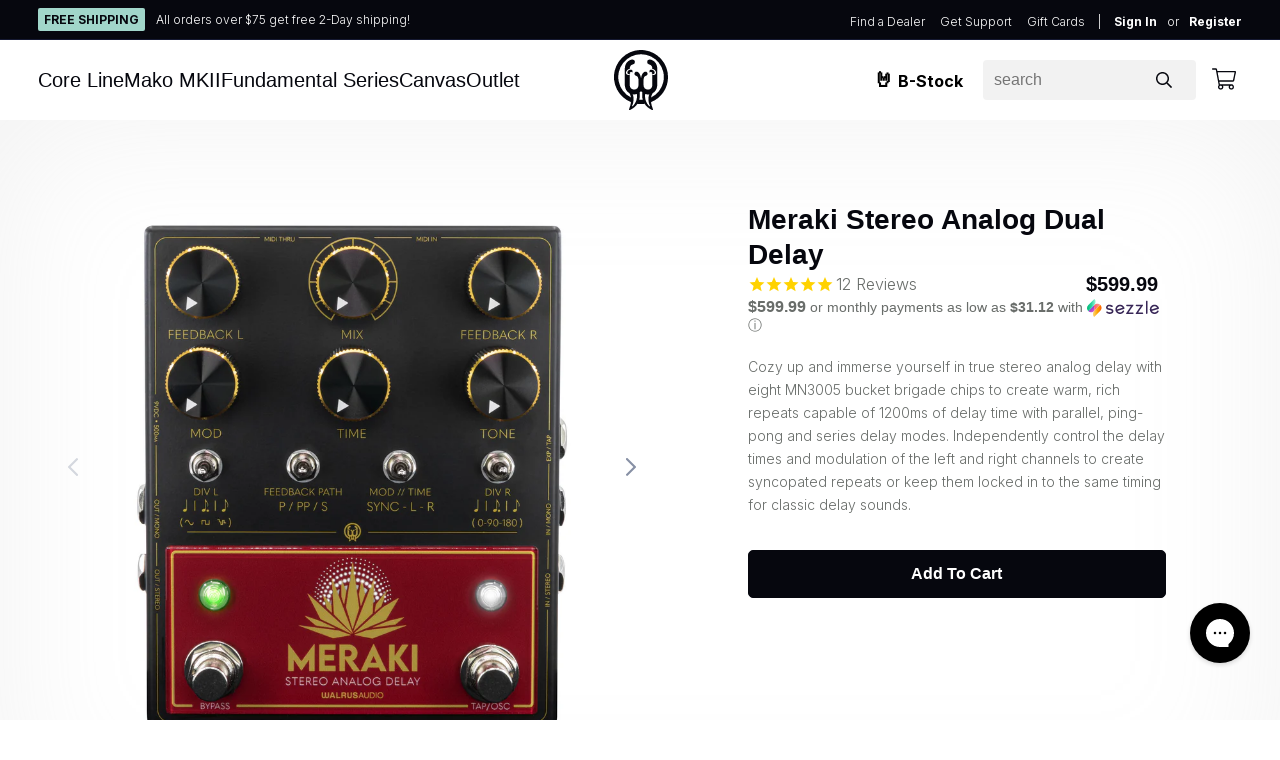

--- FILE ---
content_type: text/html; charset=utf-8
request_url: https://www.walrusaudio.com/collections/all-effect-pedals/products/meraki-stereo-analog-dual-delay
body_size: 56431
content:


<!DOCTYPE html>
<html lang="en">
<head>
  
  <title>Meraki Stereo Analog Dual Delay</title>
  <meta charset="utf-8">
  <meta http-equiv="X-UA-Compatible" content="IE=edge,chrome=1">
  <meta name="viewport" content="width=device-width, initial-scale=1, maximum-scale=5" />
  <meta name="author" content="Walrus Audio">
  
<meta name="description" content="Cozy up and immerse yourself in true stereo analog delay with eight MN3005 bucket brigade chips to create warm, rich repeats capable of 1200ms of delay time with parallel, ping-pong and series delay modes. Independently control the delay times and modulation of the left and right channels to create syncopated repeats or keep them locked in to the same timing for classic delay sounds.">




<meta property="og:type" content="product">
<meta property="og:title" content="Meraki Stereo Analog Dual Delay">

<meta property="og:image" content="http://www.walrusaudio.com/cdn/shop/files/Meraki-Red_front_grande.jpg?v=1748874610">
<meta property="og:image:secure_url" content="https://www.walrusaudio.com/cdn/shop/files/Meraki-Red_front_grande.jpg?v=1748874610">

<meta property="og:image" content="http://www.walrusaudio.com/cdn/shop/files/Meraki-Red_left_grande.jpg?v=1748874610">
<meta property="og:image:secure_url" content="https://www.walrusaudio.com/cdn/shop/files/Meraki-Red_left_grande.jpg?v=1748874610">

<meta property="og:image" content="http://www.walrusaudio.com/cdn/shop/files/Meraki-Red_right_grande.jpg?v=1748874610">
<meta property="og:image:secure_url" content="https://www.walrusaudio.com/cdn/shop/files/Meraki-Red_right_grande.jpg?v=1748874610">

<meta property="og:price:amount" content="599.99">
<meta property="og:price:currency" content="USD">



<meta property="og:description" content="Cozy up and immerse yourself in true stereo analog delay with eight MN3005 bucket brigade chips to create warm, rich repeats capable of 1200ms of delay time with parallel, ping-pong and series delay modes. Independently control the delay times and modulation of the left and right channels to create syncopated repeats or keep them locked in to the same timing for classic delay sounds.">


<meta property="og:url" content="https://www.walrusaudio.com/products/meraki-stereo-analog-dual-delay">
<meta property="og:site_name" content="Walrus Audio">




<meta name="twitter:card" content="summary">

<meta name="twitter:title" content="Meraki Stereo Analog Dual Delay">
<meta name="twitter:description" content="The Meraki stereo analog delay uses eight MN3005 bucket brigade chips to create warm, rich repeats. Capable of 1200ms of delay time with parallel, ping-pong and series delay modes. Independently control the delay times and modulation of the left and right channels to create syncopated repeats or keep them locked into the same timing for classic repeat sounds. Because of long part lead times and the extra build time these require, the Meraki will be released in a few small batches throughout each year. Batch Six is limited to 200 units worldwide. Versatile Delay Modes: Explore parallel, ping-pong, and series delay lines to craft your unique sound. Create syncopated rhythms or classic repeats with independent control over the left and right channels. Precise Controls: Mix: Dial in the perfect blend of wet and dry signals with the Mix control, offering">
<meta name="twitter:image" content="https://www.walrusaudio.com/cdn/shop/files/Meraki-Red_front_medium.jpg?v=1748874610">
<meta name="twitter:image:width" content="240">
<meta name="twitter:image:height" content="240">


<link rel="dns-prefetch preconnect" href="//cdn.shopify.com" crossorigin />
<link rel="preconnect" href="//cdn.shopify.com" crossorigin />

<link rel="dns-prefetch preconnect" href="//ajax.googleapis.com" crossorigin />
<link rel="preconnect" href="//ajax.googleapis.com" crossorigin />

<link rel="apple-touch-icon" sizes="57x57" href="//www.walrusaudio.com/cdn/shop/t/93/assets/apple-icon-57x57.png?v=62701323871861965131767716462">
<link rel="apple-touch-icon" sizes="60x60" href="//www.walrusaudio.com/cdn/shop/t/93/assets/apple-icon-60x60.png?v=176790372887935577331767716462">
<link rel="apple-touch-icon" sizes="72x72" href="//www.walrusaudio.com/cdn/shop/t/93/assets/apple-icon-72x72.png?v=133885995275667666611767716462">
<link rel="apple-touch-icon" sizes="76x76" href="//www.walrusaudio.com/cdn/shop/t/93/assets/apple-icon-76x76.png?v=166753479193311245801767716462">
<link rel="apple-touch-icon" sizes="114x114" href="//www.walrusaudio.com/cdn/shop/t/93/assets/apple-icon-114x114.png?v=69995083156474488571767716462">
<link rel="apple-touch-icon" sizes="120x120" href="//www.walrusaudio.com/cdn/shop/t/93/assets/apple-icon-120x120.png?v=67744299431264222071767716462">
<link rel="apple-touch-icon" sizes="144x144" href="//www.walrusaudio.com/cdn/shop/t/93/assets/apple-icon-144x144.png?v=170253552801763602261767716462">
<link rel="apple-touch-icon" sizes="152x152" href="//www.walrusaudio.com/cdn/shop/t/93/assets/apple-icon-152x152.png?v=143877222491773063301767716462">
<link rel="apple-touch-icon" sizes="180x180" href="//www.walrusaudio.com/cdn/shop/t/93/assets/apple-icon-180x180.png?v=85817895032820646261767716462">
<link rel="icon" type="image/png" sizes="192x192" href="//www.walrusaudio.com/cdn/shop/t/93/assets/android-icon-192x192.png?v=159135152724608464291767716462">
<link rel="icon" type="image/png" sizes="32x32" href="//www.walrusaudio.com/cdn/shop/t/93/assets/favicon-32x32.png?v=25381132705194557881767716462">
<link rel="icon" type="image/png" sizes="96x96" href="//www.walrusaudio.com/cdn/shop/t/93/assets/favicon-96x96.png?v=81499590449692383361767716462">
<link rel="icon" type="image/png" sizes="16x16" href="//www.walrusaudio.com/cdn/shop/t/93/assets/favicon-16x16.png?v=165901538952537000141767716462">
<link rel="shortcut icon" href="//www.walrusaudio.com/cdn/shop/t/93/assets/favicon.ico?v=94833181274570536011767716462">
<link rel="manifest" href="//www.walrusaudio.com/cdn/shop/t/93/assets/manifest.json?v=152886861428981285761767716929">
<meta name="msapplication-TileColor" content="#01123F">
<meta name="msapplication-TileImage" content="//www.walrusaudio.com/cdn/shop/t/93/assets/ms-icon-144x144.png?v=170253552801763602261767716462">
<meta name="theme-color" content="#01123F">


  <link rel="canonical" href="https://www.walrusaudio.com/products/meraki-stereo-analog-dual-delay" />


  <link href="https://fonts.googleapis.com/css2?family=Inter:wght@300;700&display=swap" rel="stylesheet">

<script>
  /*! loadCSS. [c]2017 Filament Group, Inc. MIT License */
  (function(t){"use strict";t.loadCSS||(t.loadCSS=function(){});var e=loadCSS.relpreload={};if(e.support=function(){var e;try{e=t.document.createElement("link").relList.supports("preload")}catch(t){e=!1}return function(){return e}}(),e.bindMediaToggle=function(t){function e(){t.media=a}var a=t.media||"all";t.addEventListener?t.addEventListener("load",e):t.attachEvent&&t.attachEvent("onload",e),setTimeout(function(){t.rel="stylesheet",t.media="only x"}),setTimeout(e,3e3)},e.poly=function(){if(!e.support())for(var a=t.document.getElementsByTagName("link"),n=0;n<a.length;n++){var o=a[n];"preload"!==o.rel||"style"!==o.getAttribute("as")||o.getAttribute("data-loadcss")||(o.setAttribute("data-loadcss",!0),e.bindMediaToggle(o))}},!e.support()){e.poly();var a=t.setInterval(e.poly,500);t.addEventListener?t.addEventListener("load",function(){e.poly(),t.clearInterval(a)}):t.attachEvent&&t.attachEvent("onload",function(){e.poly(),t.clearInterval(a)})}"undefined"!=typeof exports?exports.loadCSS=loadCSS:t.loadCSS=loadCSS})("undefined"!=typeof global?global:this);
</script>

<style>
html,body,div,span,applet,object,iframe,h1,h2,h3,h4,h5,h6,p,blockquote,pre,a,abbr,acronym,address,big,cite,code,adel,dfn,em,img,ins,kbd,q,s,samp,small,strike,strong,sub,sup,tt,var,b,u,i,center,dl,dt,dd,ol,ul,li,fieldset,form,label,legend,table,caption,tbody,tfoot,thead,tr,th,td,article,aside,canvas,details,embed,figure,figcaption,footer,header,hgroup,menu,nav,output,ruby,section,summary,time,mark,audio,video{margin:0;padding:0;border:0;font-size:100%;font:inherit;vertical-align:baseline}article,aside,details,figcaption,figure,footer,header,hgroup,main,menu,nav,section{display:block}body{line-height:1}ol,ul{list-style:none}blockquote,q{quotes:none}blockquote:before,blockquote:after,q:before,q:after{content:'';content:none}table{border-collapse:collapse;border-spacing:0}a{outline:0;text-decoration:none}html{-webkit-box-sizing:border-box;-moz-box-sizing:border-box;box-sizing:border-box}*,*:before,*:after{-moz-box-sizing:inherit;-webkit-box-sizing:inherit;box-sizing:inherit}.clearfix{clear:both}.clearfix::before,.clearfix::after{content:"";display:table}.clearfix::after{clear:both}.clearfix{zoom:1}.container{width:90%;max-width:1000px;height:100%;margin:0 auto;position:relative}.container--slim{width:90%;max-width:800px;height:100%;margin:0 auto;position:relative}.container--fluid{width:90%;height:100%;margin:0 auto;position:relative}.container--full{width:100%;height:100%;position:relative}.container--wide{width:90%;max-width:1600px;height:100%;margin:0 auto;position:relative}.pull-left{float:left}.pull-right{float:right}.center{text-align:center;margin-left:auto;margin-right:auto}.tl{text-align:left}.tr{text-align:right}.tc{text-align:center}.tj{text-align:justify}.errors ul{list-style:none}.error,.errors ul li{width:100%;max-width:500px;font-size:1.3rem;background:#d94d5e;color:#fff;padding:0.75em;margin:0.5em 0}.success{font-size:1.3rem;background:#5cb85c;color:#fff;padding:0.75em;margin:0.5em 0}.error p,.success p{margin:0;font-size:1.3rem}.error{position:relative}label.error{text-align:center;width:100%;display:block;max-width:452px;margin:1em 0 0}label.error::before{position:absolute;content:'';display:block;top:-10px;left:calc(50% - 8px);height:0;border-bottom:8px solid #d94d5e;border-left:8px solid transparent;border-right:8px solid transparent;border-top:5px solid transparent}textarea.error,input.error{border-color:#d94d5e;background:#fff}textarea.error:focus,input.error:focus{border-color:#a1d6ca;background:#fff}.lead{font-size:2.2rem;font-family:"acumin-pro-condensed","Helvetica Neue",Helvetica,Arial,sans-serif;font-weight:300;margin-bottom:3em;line-height:1.6}.secondary{font-size:1.5rem;margin-bottom:1.5em}.visually-hidden{border:0;clip:rect(0 0 0 0);height:1px;margin:-1px;overflow:hidden;padding:0;position:absolute;width:1px;white-space:nowrap}.lazy{opacity:0;transition:opacity 0.7s ease}.lazyloaded,[data-was-processed="true"]{opacity:1}@media screen and (max-width: 59.9375em){html{-webkit-text-size-adjust:none}input[type="text"],input[type="email"],input[type="url"],input[type="tel"],input[type="password"],input[type="number"],input[type="zip"],textarea{-webkit-border-radius:0;-moz-border-radius:0;border-radius:0}input[type="submit"],button{-webkit-appearance:none;-moz-appearance:none;appearance:none}}@media only screen and (max-width: 48em){select,textarea,input{max-width:100%}.form__field--select{max-width:100%}}@keyframes loading{to{transform:rotate(360deg)}}.spinner{height:4.8rem;width:4.8rem;animation:loading 1s linear infinite;color:transparent;filter:#a1d6ca}.row{display:flex;flex:0 1 auto;flex-direction:row;flex-wrap:wrap}.row--gutters{margin-left:-1rem;margin-right:-1rem}.row--padding{padding-left:1rem;padding-right:1rem}.row--gutters .column{padding-left:.5rem;padding-right:.5rem}.column{position:relative}.row--reversed{flex-direction:row-reverse}.column--reversed{flex-direction:column-reverse}.start-xs{justify-content:flex-start;text-align:start}.center-xs{justify-content:center;text-align:center}.end-xs{justify-content:flex-end;text-align:end}.top-xs{align-items:flex-start}.middle-xs{align-items:center}.bottom-xs{align-items:flex-end}.around-xs{justify-content:space-around}.between-xs{justify-content:space-between}.first-xs{order:-1}.last-xs{order:1}.column--xs,.column--xs-1,.column--xs-10,.column--xs-11,.column--xs-12,.column--xs-2,.column--xs-3,.column--xs-4,.column--xs-5,.column--xs-6,.column--xs-7,.column--xs-8,.column--xs-9{flex:0 0 auto}.column--xs{flex-grow:1;flex-basis:0;max-width:100%}.column--xs-1{flex-basis:8.333%;max-width:8.333%}.column--xs-2{flex-basis:16.667%;max-width:16.667%}.column--xs-3{flex-basis:25%;max-width:25%}.column--xs-4{flex-basis:33.333%;max-width:33.333%}.column--xs-5{flex-basis:41.667%;max-width:41.667%}.column--xs-6{flex-basis:50%;max-width:50%}.column--xs-7{flex-basis:58.333%;max-width:58.333%}.column--xs-8{flex-basis:66.667%;max-width:66.667%}.column--xs-9{flex-basis:75%;max-width:75%}.column--xs-10{flex-basis:83.333%;max-width:83.333%}.column--xs-11{flex-basis:91.667%;max-width:91.667%}.column--xs-12{flex-basis:100%;max-width:100%;margin-bottom:2em}.column--xs-offset-1{margin-left:8.333%}.column--xs-offset-2{margin-left:16.667%}.column--xs-offset-3{margin-left:25%}.column--xs-offset-4{margin-left:33.333%}.column--xs-offset-5{margin-left:41.667%}.column--xs-offset-6{margin-left:50%}.column--xs-offset-7{margin-left:58.333%}.column--xs-offset-8{margin-left:66.667%}.column--xs-offset-9{margin-left:75%}.column--xs-offset-10{margin-left:83.333%}.column--xs-offset-11{margin-left:91.667%}.column--xs-start{align-self:start}.column--xs-center{align-self:center}.column--xs-end{align-self:flex-end}@media only screen and (min-width: 48em){.row--gutters{margin-left:-1rem;margin-right:-1rem}.row--gutters .column{padding-left:1rem;padding-right:1rem}.start-sm{justify-content:flex-start;text-align:start}.center-sm{justify-content:center;text-align:center}.end-sm{justify-content:flex-end;text-align:end}.top-sm{align-items:flex-start}.middle-sm{align-items:center}.bottom-sm{align-items:flex-end}.around-sm{justify-content:space-around}.between-sm{justify-content:space-between}.first-sm{order:-1}.last-sm{order:1}.column--sm,.column--sm-1,.column--sm-10,.column--sm-11,.column--sm-12,.column--sm-2,.column--sm-3,.column--sm-4,.column--sm-5,.column--sm-6,.column--sm-7,.column--sm-8,.column--sm-9{box-sizing:border-box;flex:0 0 auto}.column--sm{flex-grow:1;flex-basis:0;max-width:100%}.column--sm-1{flex-basis:8.333%;max-width:8.333%}.column--sm-2{flex-basis:16.667%;max-width:16.667%}.column--sm-3{flex-basis:25%;max-width:25%}.column--sm-4{flex-basis:33.333%;max-width:33.333%}.column--sm-5{flex-basis:41.667%;max-width:41.667%}.column--sm-6{flex-basis:50%;max-width:50%}.column--sm-7{flex-basis:58.333%;max-width:58.333%}.column--sm-8{flex-basis:66.667%;max-width:66.667%}.column--sm-9{flex-basis:75%;max-width:75%}.column--sm-10{flex-basis:83.333%;max-width:83.333%}.column--sm-11{flex-basis:91.667%;max-width:91.667%}.column--sm-12{flex-basis:100%;max-width:100%}.column--sm-offset-1{margin-left:8.333%}.column--sm-offset-2{margin-left:16.667%}.column--sm-offset-3{margin-left:25%}.column--sm-offset-4{margin-left:33.333%}.column--sm-offset-5{margin-left:41.667%}.column--sm-offset-6{margin-left:50%}.column--sm-offset-7{margin-left:58.333%}.column--sm-offset-8{margin-left:66.667%}.column--sm-offset-9{margin-left:75%}.column--sm-offset-10{margin-left:83.333%}.column--sm-offset-11{margin-left:91.667%}.column--sm-start{align-self:start}.column--sm-center{align-self:center}.column--sm-end{align-self:end}}@media only screen and (min-width: 60.9375em){.start-md{justify-content:flex-start;text-align:start}.center-md{justify-content:center;text-align:center}.end-md{justify-content:flex-end;text-align:end}.top-md{align-items:flex-start}.middle-md{align-items:center}.bottom-md{align-items:flex-end}.around-md{justify-content:space-around}.between-md{justify-content:space-between}.stretch-md{justify-content:stretch}.first-md{order:-1}.last-md{order:1}.column--md{flex-grow:1;flex-basis:0;max-width:100%}.column--md-1{flex-basis:8.333%;max-width:8.333%}.column--md-2{flex-basis:16.667%;max-width:16.667%}.column--md-3{flex-basis:25%;max-width:25%}.column--md-4{flex-basis:33.333%;max-width:33.333%}.column--md-5{flex-basis:41.667%;max-width:41.667%}.column--md-6{flex-basis:50%;max-width:50%}.column--md-7{flex-basis:58.333%;max-width:58.333%}.column--md-8{flex-basis:66.667%;max-width:66.667%}.column--md-9{flex-basis:75%;max-width:75%}.column--md-10{flex-basis:83.333%;max-width:83.333%}.column--md-11{flex-basis:91.667%;max-width:91.667%}.column--md-12{flex-basis:100%;max-width:100%;margin-bottom:2em}.column--md-offset-1{margin-left:8.333%}.column--md-offset-2{margin-left:16.667%}.column--md-offset-3{margin-left:25%}.column--md-offset-4{margin-left:33.333%}.column--md-offset-5{margin-left:41.667%}.column--md-offset-6{margin-left:50%}.column--md-offset-7{margin-left:58.333%}.column--md-offset-8{margin-left:66.667%}.column--md-offset-9{margin-left:75%}.column--md-offset-10{margin-left:83.333%}.column--md-offset-11{margin-left:91.667%}.column--md-start{align-self:start}.column--md-center{align-self:center}.column--md-end{align-self:end}.column--md-stretch{align-self:stretch}}@media only screen and (min-width: 75em){.start-lg{justify-content:flex-start;text-align:start}.center-lg{justify-content:center;text-align:center}.end-lg{justify-content:flex-end;text-align:end}.top-lg{align-items:flex-start}.middle-lg{align-items:center}.bottom-lg{align-items:flex-end}.around-lg{justify-content:space-around}.between-lg{justify-content:space-between}.first-lg{order:-1}.last-lg{order:1}.row--gutters{margin-left:-1rem;margin-right:-1rem}.row--gutters .column{padding-left:1rem;padding-right:1rem}.column--lg,.column--lg-1,.column--lg-10,.column--lg-11,.column--lg-12,.column--lg-2,.column--lg-3,.column--lg-4,.column--lg-5,.column--lg-6,.column--lg-7,.column--lg-8,.column--lg-9{flex:0 0 auto}.column--lg{flex-grow:1;flex-basis:0;max-width:100%}.column--lg-1{flex-basis:8.333%;max-width:8.333%}.column--lg-2{flex-basis:16.667%;max-width:16.667%}.column--lg-3{flex-basis:25%;max-width:25%}.column--lg-4{flex-basis:33.333%;max-width:33.333%}.column--lg-5{flex-basis:41.667%;max-width:41.667%}.column--lg-6{flex-basis:50%;max-width:50%}.column--lg-7{flex-basis:58.333%;max-width:58.333%}.column--lg-8{flex-basis:66.667%;max-width:66.667%}.column--lg-9{flex-basis:75%;max-width:75%}.column--lg-10{flex-basis:83.333%;max-width:83.333%}.column--lg-11{flex-basis:91.667%;max-width:91.667%}.column--lg-12{flex-basis:100%;max-width:100%;margin-bottom:2em}.column--lg-offset-1{margin-left:8.333%}.column--lg-offset-2{margin-left:16.667%}.column--lg-offset-3{margin-left:25%}.column--lg-offset-4{margin-left:33.333%}.column--lg-offset-5{margin-left:41.667%}.column--lg-offset-6{margin-left:50%}.column--lg-offset-7{margin-left:58.333%}.column--lg-offset-8{margin-left:66.667%}.column--lg-offset-9{margin-left:75%}.column--lg-offset-10{margin-left:83.333%}.column--lg-offset-11{margin-left:91.667%}.column--lg-start{align-self:start}.column--lg-center{align-self:center}.column--lg-end{align-self:end}}html{font-size:62.5%;-webkit-tap-highlight-color:transparent}body{font-family:"Inter","Helvetica Neue",Helvetica,Arial,sans-serif;font-style:normal;background:#ffffff;font-size:1.6rem;font-weight:400;line-height:1.5;color:#696d6a;text-rendering:optimizeLegibility;-webkit-font-smoothing:antialiased;-moz-osx-font-smoothing:grayscale}p{font-size:1.6rem;font-weight:400;line-height:1.6;margin:0 0 2.4rem}a,a:active,a:link,a:visited{color:#a1d6ca}a:focus,a:hover,a:active{color:#a1d6ca}a:focus{outline:1px dotted #a1d6ca}::-moz-selection{background:#a1d6ca;color:#fff;text-shadow:none}::-webkit-selection{background:#a1d6ca;color:#fff;text-shadow:none}::selection{background:#a1d6ca;color:#fff;text-shadow:none}img::selection{background:transparent}img::-moz-selection{background:transparent}em,i{font-style:italic}strong,b{font-weight:700}h1,.h1,h2,.h2,h3,.h3,h4,.h4,h5,.h5,h6,.h6{color:#06070e;font-family:"acumin-pro-condensed","Helvetica Neue",Helvetica,Arial,sans-serif;line-height:1.3;font-weight:700}@media screen and (min-width: 60em){h1,.h1,h2,.h2,h3,.h3,h4,.h4,h5,.h5,h6,.h6{line-height:1.25}}h1 span,.h1 span,h2 span,.h2 span,h3 span,.h3 span,h4 span,.h4 span,h5 span,.h5 span,h6 span,.h6 span{font-weight:normal}h1,.h1{font-size:4.2rem;margin-bottom:0.75em}@media screen and (min-width: 60em){h1,.h1{font-size:5.4rem}}h2,.h2{font-size:3.6rem;margin-bottom:0.5em}@media screen and (min-width: 60em){h2,.h2{font-size:4.2rem}}h3,.h3{font-size:3.2rem;margin-bottom:0.5em}@media screen and (min-width: 60em){h3,.h3{font-size:3.6rem}}h4,.h4{font-size:2.8rem;margin-bottom:0.5em}@media screen and (min-width: 60em){h4,.h4{font-size:3.2rem}}h5,.h5{font-size:2.2rem;margin-bottom:0.5em}@media screen and (min-width: 60em){h5,.h5{font-size:2.8rem}}h6,.h6{font-size:1.8rem;margin-bottom:0.5em}@media screen and (min-width: 60em){h6,.h6{font-size:2.2rem}}.subheading{text-transform:uppercase;letter-spacing:.1em;font-family:"Inter","Helvetica Neue",Helvetica,Arial,sans-serif;font-size:1.2rem;font-weight:normal;color:#a1d6ca}@media screen and (min-width: 60em){.subheading{font-size:1.4rem}}hr{width:100%;margin:2.4rem 0;border:0;height:0;border-top:none;border-bottom:1px solid #bdbfbd}blockquote,q{margin:0 0 2em}blockquote p{margin:0}blockquote::before,blockquote::after,q::before,q::after{content:none}blockquote{color:#a9acaa;border-top:1px solid #bdbfbd;border-bottom:1px solid #bdbfbd;padding:2em;margin-bottom:2em;text-align:left;font-size:2rem;line-height:1.5}blockquote p{color:#a9acaa;font-size:2rem;line-height:1.5;font-style:italic}ul,ol{font-size:1.8rem;font-weight:400;margin:2em 0;line-height:1.2}ul ul,ol ol{margin:0 2em}ul li{list-style:disc inside;margin:0 0 1rem 0;padding:0}ol li{list-style:decimal inside;margin:0 0 1rem 0;padding:0}dt{margin-bottom:0.5em}dd{margin-bottom:2em}pre{width:100%;padding:0;margin:0;overflow:auto;overflow-y:hidden;font-size:1.3rem;font-family:"Andale Mono WT","Andale Mono","Lucida Console","Lucida Sans Typewriter","DejaVu Sans Mono","Bitstream Vera Sans Mono","Liberation Mono","Nimbus Mono L",Monaco,"Courier New",Courier,monospace;line-height:1.5;background:#fcfcfc;border-left:4px solid #bdbfbd}pre code{padding:1em 0}sub,sup{font-size:75%;line-height:0;position:relative;vertical-align:baseline}sup{top:-0.3em}sub{bottom:-0.25em}table{border-collapse:collapse;width:100%;margin:2rem 0;background-color:transparent}table thead{display:table-header-group;vertical-align:middle;border:0}table th{border:1px solid #bdbfbd;padding:.8rem;font-size:1.6rem;text-align:left;font-weight:700}table td{padding:.8rem;border:1px solid #bdbfbd;font-size:1.4rem}img{max-width:100%;height:auto}iframe{max-width:100%}figure{margin-bottom:3em}figure img{margin-bottom:1em}figure figcaption{display:block;font-weight:normal;font-size:1.2rem}audio{max-width:100%}.minicart-form{display:-webkit-box;display:-ms-flexbox;display:flex;-webkit-box-orient:vertical;-webkit-box-direction:normal;-ms-flex-direction:column;flex-direction:column}.minicart-form-field{display:block;margin-bottom:1em;width:100%}.minicart-form-field:last-child{margin-bottom:0}.minicart-form-field--half{width:50%;display:inline-block;vertical-align:top}.minicart-form-field input,.minicart-form-field select{width:100%}.minicart-form-field__label{display:block;font-weight:700}.minicart-form-field__label--hidden{border:0;clip:rect(0 0 0 0);height:1px;margin:-1px;overflow:hidden;padding:0;position:absolute;width:1px;white-space:nowrap}.minicart-form-field__error{font-size:12px;font-style:italic;color:red}.minicart-form-field__field--select{position:relative;display:inline-block;padding:0;width:100%}.minicart-form-field__field--select select{width:100%;margin:0;background:#fff;border:1px solid #000;outline:none;-webkit-box-sizing:border-box;box-sizing:border-box;-moz-appearance:none;appearance:none;-webkit-appearance:none;color:#000;padding:.8em}.minicart-form-field__field--select svg{width:12px;height:12px;position:absolute;right:1em;top:50%;-webkit-transform:translateY(-50%) rotate(90deg);transform:translateY(-50%) rotate(90deg);pointer-events:none}.minicart{width:350px;position:absolute;top:2em;right:1em;background:#fff;-webkit-box-shadow:0 0 20px rgba(10,10,10,0.08);box-shadow:0 0 20px rgba(10,10,10,0.08);opacity:0;z-index:-1;-webkit-transition:opacity .2s ease-in-out,top .2s ease-in-out,z-index .2s ease-in-out;transition:opacity .2s ease-in-out,top .2s ease-in-out,z-index .2s ease-in-out}.minicart--visible{opacity:1;top:1em;z-index:90010}.minicart__bg{position:fixed;top:0;right:0;bottom:0;left:0;z-index:-1;background:rgba(0,0,0,0.2);opacity:0;-webkit-transition:opacity .2s ease-in-out,z-index .2s ease-in-out;transition:opacity .2s ease-in-out,z-index .2s ease-in-out}.minicart__bg--visible{opacity:1;z-index:6000}.minicart__list{width:100%;overflow-y:auto;max-height:300px;margin:0;padding:0}.minicart__list-item--empty{text-align:center;padding:2em}.minicart__header{display:-webkit-box;display:-ms-flexbox;display:flex;-webkit-box-pack:justify;-ms-flex-pack:justify;justify-content:space-between}.minicart__header h2{margin:0}.minicart__actions a{display:block;text-align:center;height:50px;line-height:50px;padding:0 1em;text-decoration:none}.minicart-line-item{padding:1em;display:-webkit-box;display:-ms-flexbox;display:flex;-webkit-box-align:start;-ms-flex-align:start;align-items:flex-start;border-bottom:1px solid #efefef}.minicart-line-item__image{-webkit-box-flex:0;-ms-flex:0 0 60px;flex:0 0 60px;margin:0 1em 0 0}.minicart-line-item__image img{width:100%;max-width:100%;height:auto}.minicart-line-item__info{-webkit-box-flex:1;-ms-flex:1 1 auto;flex:1 1 auto}.minicart-line-item__title{margin:0 0 .5em}.minicart-line-item__meta-option{display:block}.minicart-line-item__price{-webkit-box-flex:0;-ms-flex:0 0 60px;flex:0 0 60px;margin:0 0 0 1em;font-weight:700}.minicart-line-item__pricing-item{display:block}.minicart-line-item__pricing-item--original-line-price{text-decoration:line-through}.minicart__message{padding:1rem}.minicart__message p{margin:0}.minicart__subtotal{display:-webkit-box;display:-ms-flexbox;display:flex;-webkit-box-pack:justify;-ms-flex-pack:justify;justify-content:space-between;-webkit-box-align:center;-ms-flex-align:center;align-items:center;padding:1em}.minicart__subtotal h3{margin:0}.minicart__discount{display:-webkit-box;display:-ms-flexbox;display:flex;-webkit-box-pack:justify;-ms-flex-pack:justify;justify-content:space-between;-webkit-box-align:center;-ms-flex-align:center;align-items:center;padding:1em}.minicart__discount h3{margin:0}.minicart__total{display:-webkit-box;display:-ms-flexbox;display:flex;-webkit-box-pack:justify;-ms-flex-pack:justify;justify-content:space-between;-webkit-box-align:center;-ms-flex-align:center;align-items:center;padding:1em}.minicart__total h3{margin:0}.minicart__upsells-list{margin:0;padding:0}.minicart-upsell-list-item{list-style:none;margin:0;padding:0}.minicart-upsell-list-item:after{content:"";display:table;clear:both}.minicart-upsell-list-item__image{width:100%;max-width:60px;float:left}.minicart-upsell-list-item__image img{max-width:100%}.minicart-upsell-list-item__price--old{text-decoration:line-through}.minicart-upsell-list-item__price--sale{color:red;display:inline-block;margin-left:.5rem}.minicart__free-shipping{padding:.8rem;text-align:center;background:#fff;position:relative}.minicart__free-shipping-message{position:relative;z-index:1}.minicart__free-shipping-progress{position:absolute;top:0;bottom:0;left:0;width:0;background:#efefef;z-index:0}.minicart__shipping{padding:1em}.minicart__shipping-rates{margin:0;padding:0}.minicart__shipping-rate{display:-webkit-box;display:-ms-flexbox;display:flex;-webkit-box-pack:justify;-ms-flex-pack:justify;justify-content:space-between;list-style:none;margin:0 0 .5em;padding:0}.minicart__shipping-rate:only-child{margin-bottom:0}.qty{display:-webkit-box;display:-ms-flexbox;display:flex;-webkit-box-align:center;-ms-flex-align:center;align-items:center;-ms-flex-wrap:wrap;flex-wrap:wrap}.qty--updating{opacity:.5;pointer-events:none}.qty__form{width:100px;display:-webkit-box;display:-ms-flexbox;display:flex;-webkit-box-align:center;-ms-flex-align:center;align-items:center}.qty__minus,.qty__plus{cursor:pointer}body.mini-cart-open{overflow:hidden !important}.minicart{position:fixed;top:0;bottom:0;right:-90%;width:90%;overflow:auto;-webkit-overflow-scrolling:touch;transition:right .2s ease-in, box-shadow .2s ease-in, opacity .2s ease-in;z-index:90010;box-shadow:none;background:#fff;display:flex;flex-direction:column}@media screen and (min-width: 60em){.minicart{right:-500px;width:500px}}.minicart--visible{right:0;box-shadow:0px 15px 15px rgba(0,0,0,0.125)}.minicart__bg{position:fixed;right:-100%;left:auto;z-index:6000;background:rgba(90,94,94,0.5)}.minicart__bg--visible{right:0;left:0;cursor:pointer}.minicart__free-shipping{background:#051114;padding:1.3rem .8rem;line-height:1;font-size:1.4rem;font-weight:700}.minicart__free-shipping-message{color:#fff}.minicart__free-shipping-message span{color:#fff}.minicart__free-shipping-progress{background:#000;transition:.4s ease-in width}.minicart__header{justify-content:space-between;padding:2rem;background:#fff;align-items:center;flex-shrink:0}@media screen and (min-width: 60em){.minicart__header{align-items:center}}.minicart__header h2{font-weight:normal;font-size:1.6rem;text-align:left;font-family:"Inter","Helvetica Neue",Helvetica,Arial,sans-serif;font-weight:700;letter-spacing:0}.minicart__header h2 span{font-weight:normal}.minicart__header>span{font-size:4rem;line-height:4rem;cursor:pointer}.minicart__list{overflow:unset;max-height:unset;padding:0 2rem 2rem 2rem;background:#fff}.minicart__list-item--empty{display:none}.minicart-line-item{margin:0;padding:2rem 0}.minicart-line-item .qty{flex:1 1 50%;max-width:50%}.minicart-line-item .qty__form{margin-top:2rem;width:16rem}.minicart-line-item .qty__label{display:none}.minicart-line-item .qty__minus,.minicart-line-item .qty__plus{font-size:2rem;padding:0 .8rem;color:#06070e}@media screen and (min-width: 60em){.minicart-line-item .qty__minus,.minicart-line-item .qty__plus{font-size:2.4rem;padding:0 1.2rem}}.minicart-line-item .qty__value{padding:.8rem 0;border:2px solid #f9f9f9;margin:0;max-width:6rem;text-align:center;font-size:1.4rem;color:#06070e}@media screen and (min-width: 60em){.minicart-line-item .qty__value{padding:1.2rem .8rem;max-width:8rem;font-size:1.8rem}}.minicart-line-item .qty__value:hover,.minicart-line-item .qty__value:focus{border:2px solid #bdbfbd}.minicart-line-item .qty__value:disabled{opacity:.6}.minicart-line-item .qty__error{font-size:1.2rem;color:#ff3451;margin-top:1rem}.minicart-line-item__info{display:flex;flex-wrap:wrap}.minicart-line-item__image{flex:0 0 6rem}@media screen and (min-width: 60em){.minicart-line-item__image{flex:0 0 12rem}}.minicart-line-item__image a{display:block}.minicart-line-item__title{flex:1 1 100%;font-size:2rem;margin:0;line-height:1.2}@media screen and (min-width: 60em){.minicart-line-item__title{flex:1 0 12rem;font-size:2.4rem}}.minicart-line-item__title a,.minicart-line-item__title a:link,.minicart-line-item__title a:visited{color:#06070e}.minicart-line-item__meta{flex:1 1 100%}.minicart-line-item__pricing{align-self:flex-end;font-size:1.6rem;text-align:right;font-weight:normal;flex:1 1 50%;margin-bottom:1rem}.minicart-line-item__pricing-item--line-price{font-size:2.4rem;font-family:"acumin-pro-condensed","Helvetica Neue",Helvetica,Arial,sans-serif;color:#06070e}.minicart-line-item__meta{font-size:1.2rem;margin:.6rem 0 0.25em}.minicart__subtotal,.minicart__discount,.minicart__total{background:#fff;padding:0 2rem;flex-shrink:0}.minicart__subtotal-label,.minicart__discount-label,.minicart__total-label{font-size:2.8rem;font-family:"acumin-pro-condensed","Helvetica Neue",Helvetica,Arial,sans-serif;margin:0}.minicart__subtotal-value,.minicart__discount-value,.minicart__total-value{font-size:2.8rem;font-weight:normal;font-family:"acumin-pro-condensed","Helvetica Neue",Helvetica,Arial,sans-serif}.minicart__total{padding-top:1rem;padding-bottom:1rem}.minicart__total-label{font-size:2.8rem}.minicart__total-value{font-size:2.8rem;font-weight:bold;color:#06070e}.minicart__upsells{margin-top:0;padding:0;background:#eff8f6}.minicart__upsells-heading{font-size:1.8rem;padding:2rem;background:#eff8f6;margin-bottom:0}.minicart__upsells-list{background:#eff8f6}.minicart__upsells .minicart-upsell-list-item{background:#eff8f6;padding:1.6rem 2rem;margin-bottom:1.6rem;position:relative}.minicart__upsells .minicart-upsell-list-item:last-child{border-bottom:none}.minicart__upsells .minicart-upsell-list-item__image{margin:0 1rem 2rem 0;max-width:6rem;position:relative;box-shadow:0 0 1px 1px #fff}@media screen and (min-width: 60em){.minicart__upsells .minicart-upsell-list-item__image{margin:0 1.5rem 0 0;max-width:8rem}}.minicart__upsells .minicart-upsell-list-item__title{font-size:1.6rem;margin-bottom:.4rem;text-transform:none}@media screen and (min-width: 60em){.minicart__upsells .minicart-upsell-list-item__title{font-size:1.8rem;max-width:70%}}.minicart__upsells .minicart-upsell-list-item__title a,.minicart__upsells .minicart-upsell-list-item__title a:link,.minicart__upsells .minicart-upsell-list-item__title a:visited{color:#06070e;font-weight:700;font-family:"acumin-pro-condensed","Helvetica Neue",Helvetica,Arial,sans-serif}.minicart__upsells .minicart-upsell-list-item__price{font-weight:normal;display:block;color:#06070e;margin-top:1rem}.minicart__upsells .minicart-upsell-description{color:#5a5e5e;font-size:1.2rem}@media screen and (min-width: 45em){.minicart__upsells .minicart-upsell-description{max-width:70%}}.minicart__upsells .minicart-upsell-description p{color:#5a5e5e;font-size:1.2rem}.minicart__upsells .minicart-upsell-list-item__actions{display:flex;flex-direction:column;justify-content:space-between}@media screen and (min-width: 60em){.minicart__upsells .minicart-upsell-list-item__actions{clear:none;display:block;margin-left:unset}}.minicart__upsells .minicart-upsell-list-item__actions .minicart-upsell-list-item__button{background:transparent;border-color:transparent;color:#06070e;font-size:1.6rem;font-weight:700;text-decoration:underline;border-radius:0;width:auto;height:3rem;line-height:2.6rem;margin-top:1rem;padding-left:0;padding-right:0;flex:0 1 auto;text-align:left}@media screen and (min-width: 60em){.minicart__upsells .minicart-upsell-list-item__actions .minicart-upsell-list-item__button{margin-top:0;position:absolute;right:2rem;top:50%;transform:translateY(-50%);text-align:center}}.minicart__upsells .minicart-upsell-list-item__actions .minicart-upsell-list-item__button:first-child{margin-top:0}.minicart__upsells .minicart-upsell-list-item__actions .form__field--select{width:auto;min-width:15rem}.minicart__upsells .minicart-upsell-list-item__actions .form__field--select select{border-radius:0;width:100%;padding:.95rem 2rem .95rem .8em;display:inline-block;vertical-align:middle}.minicart__upsells .minicart-upsell-list-item__actions .form__field--select svg{transform:translateY(-50%);background:#fff;right:1rem}.minicart__message{text-align:center;padding:1.6rem 2rem;background:#fff}#cartMessageBeforeActions{padding:20px;text-align:center}#cartMessageBeforeActions a{text-decoration:underline;font-weight:bold}.minicart__actions{background:#fff;padding:2.6rem 2rem 2rem 2rem}.minicart__actions .btn,.minicart__actions .btn:link,.minicart__actions .btn:visited{height:56px;line-height:56px;font-size:2rem;padding:0 3em;margin-bottom:1rem;position:relative;}.minicart__actions .btn:last-child,.minicart__actions .btn:link:last-child,.minicart__actions .btn:visited:last-child{margin-bottom:0}body{padding-top:8rem}@media screen and (min-width: 60rem){body{padding-top:7rem}}body.has-promo{padding-top:6rem}@media screen and (min-width: 45em){body.has-promo{padding-top:10rem}}@media screen and (min-width: 60em){body.has-promo{padding-top:12rem}}.header{background:#fff;z-index:2;position:fixed;top:0;left:0;right:0}.index-template .header{background:#06070e}.header-promo{font-size:1.2rem;padding:.8rem 0;background:#06070e;border-bottom:1px solid #151932;color:#fff;display:none}@media screen and (min-width: 45em){.header-promo{display:block}}.header-promo .container--fluid{display:flex;flex-wrap:wrap;justify-content:space-between;align-items:center;width:94%}.header-promo p{margin:0;font-size:1.2rem;color:#fff}.header-promo__content p{margin:0;font-size:1.2rem;color:#fff}.header-promo__content span{background:#a1d6ca;color:#06070e;display:inline-block;margin-right:.8rem;padding:.2rem .6rem;border-radius:.2rem;font-weight:700}.header-promo__links .promo-nav{margin:0;padding:0;display:inline-block}.header-promo__links .promo-nav li{display:inline-block;margin:0 1rem 0 0}.header-promo__links .promo-nav li:last-child{margin-right:0}.header-promo__links .promo-nav li a{font-size:1.2rem;font-weight:normal;color:#fff}.header-promo__links .sep{display:inline-block;margin:0 1rem}.header-promo__links p{display:inline-block;margin:0}.header-promo__links p span{display:inline-block;margin:0 1rem}.header-promo__links p a{font-weight:700;font-size:1.2rem;color:#fff;text-decoration:none;border-color:transparent}.header-main{display:flex;justify-content:space-between;align-items:center}.header-main.container--fluid{position:relative;width:94%}@media screen and (min-width: 60em){.header-main.container--fluid{position:unset}}.header-logo{flex:1}.header-logo a{display:block}.header-logo svg{width:4rem;height:6rem;margin:0 auto;display:block}@media screen and (min-width: 60em){.header-logo svg{width:6rem;height:6rem}}.header-logo svg path{fill:#06070e}.index-template .header-logo svg path{fill:#fff}.header-actions{flex:2;display:flex;justify-content:flex-end;align-items:center}.header-search{position:relative;margin-right:1rem;display:none}@media screen and (min-width: 60em){.header-search{display:block}}.header-search input[type="text"]{background:rgba(90,94,94,0.2)}body:not(.index-template) .header-search input[type="text"]{background:rgba(189,191,189,0.2);border-color:transparent}.header-search input[type="text"]:focus+button[type="submit"].btn--no-style svg{color:#06070e}.header-search button[type="submit"].btn--no-style{position:absolute;top:0;line-height:1;width:40px;height:40px;right:0;background:none;color:#fff;padding:0;text-decoration:none;border-bottom:0;text-decoration:none}.header-search button[type="submit"].btn--no-style svg{margin:-2px 0 0;color:#fff}body:not(.index-template) .header-search button[type="submit"].btn--no-style svg{color:#06070e}.header-cart button{background:none;border:none;outline:none;cursor:pointer;position:relative}.header-cart button>span{display:inline-block;vertical-align:middle}.header-cart button svg{width:2.4rem;height:2.4rem;color:#06070e}.index-template .header-cart button svg{color:#fff}.header-cart .minicart-cart-count{color:#fff;background:#FF4B46;border:1px solid #fff;height:2rem;padding:0 .55rem;border-radius:1rem;font-size:1.2rem;font-family:"Andale Mono WT","Andale Mono","Lucida Console","Lucida Sans Typewriter","DejaVu Sans Mono","Bitstream Vera Sans Mono","Liberation Mono","Nimbus Mono L",Monaco,"Courier New",Courier,monospace;position:absolute;top:-.4rem;right:-.4rem;line-height:1.8rem}.header-cart .minicart-cart-count:empty{display:none}.header-mobile-toggle{flex:2}@media screen and (min-width: 60em){.header-mobile-toggle{display:none}}.hero{position:relative;background:#06070e}.hero .container{position:unset}.hero__image{height:90vh;background-size:cover;background-repeat:no-repeat;background-position:center center;margin-bottom:0;position:relative}@media screen and (min-width: 60em){.hero__image{height:80vh}}.hero__image:after{content:'';position:absolute;top:0;left:0;right:0;bottom:0;z-index:2;pointer-events:none;}.hero__content{padding:5% 0;position:absolute;bottom:0;left:0;right:0;text-align:left}@media screen and (min-width: 45em){.hero__content{padding:0}}@media screen and (min-width: 60em){.hero__content{bottom:50%;transform:translateY(50%)}}@media screen and (min-width: 45em){.hero__content .container-inner{max-width:65%}}@media screen and (min-width: 60em){.hero__content .container-inner{max-width:45%}}.hero__content--center{text-align:center}.hero__content--center .container-inner{margin:0 auto}.hero__content--right{text-align:right}.hero__content--right .container-inner{margin-left:auto}.hero__content--title{margin-bottom:1.6rem}.hero__content--text{display:block;margin-bottom:2rem;font-size:1.4rem}@media screen and (min-width: 60em){.hero__content--text{font-size:1.6rem}}.hero__content--text p{font-size:1.4rem}@media screen and (min-width: 60em){.hero__content--text p{font-size:1.6rem}}.hero__content--action{width:100%;display:block}@media screen and (min-width: 60em){.hero__content--action{width:auto;display:inline-block}}.collection-template{background:#f9f9f9}.collection-main.container--fluid{width:100%}@media screen and (min-width: 60em){.collection-main.container--fluid{width:90%}}.collection-main.container--fluid .row--gutters{margin-left:0;margin-right:0}@media screen and (min-width: 60em){.collection-main.container--fluid .row--gutters{margin-left:-1rem;margin-right:-1rem}}.no-products{min-height:50vh;padding:1.5em}.has-collection-image .collection-header{position:relative}.collection-header__image{display:block;position:relative}.collection-header__image--present{background:#06070e}.collection-header__image figure{padding-top:60%;margin-bottom:0;background-size:cover;background-position:center center;background-repeat:no-repeat}@media screen and (min-width: 60em){.collection-header__image figure{padding-top:20%}}.collection-header__title{margin-bottom:0;display:flex;align-items:flex-start;justify-content:center;flex-direction:column;padding:2rem 0;text-align:left}@media screen and (min-width: 60em){.collection-header__title{padding:10rem 0;text-align:center;align-items:center}}.has-collection-image .collection-header__title{position:absolute;top:0;right:0;bottom:0;left:0;padding:0;align-items:center}.collection-header__title h1{margin-bottom:1.6rem}.collection-header__title p{margin-bottom:0;max-width:80rem;padding:0 3%;text-align:center;line-height:1.6}.collection-header__title--has-image h1,.collection-header__title--has-image p,.collection-header__title--has-image a,.collection-header__title--has-image a:link,.collection-header__title--has-image a:visited{color:#fff}.collection-header__title .collection-header__back{color:#5a5e5e;margin-bottom:1rem;font-size:1.4rem}.collection-header__title .collection-header__back svg{width:1rem;height:1rem;display:inline-block;margin-right:.6rem;vertical-align:middle;transform:rotate(180deg)}.collection-header__actions{display:flex;flex-wrap:wrap;justify-content:space-between}.collection-header__breadcrumbs{display:none}@media screen and (min-width: 60em){.collection-header__breadcrumbs{display:block}}.collection-header__filtering-toggle{width:100%;color:#a1d6ca;padding:1.6rem;background:#fff;border-top:1px solid #a1d6ca;border-bottom:1px solid #a1d6ca;cursor:pointer;display:flex;justify-content:center;align-items:center}@media screen and (min-width: 45em){.collection-header__filtering-toggle{display:none}}.collection-header__filtering-toggle svg{width:1.6rem;height:1.6rem;color:#bdbfbd;margin-left:1.2rem;transition:.2s ease-in transform}.collection-header__filtering-toggle--open svg{transform:rotateX(-180deg)}.collection-main{flex:1 1 100%;padding:3% 0;position:relative}.collection-grouped-template .collection-main{padding:0}.collection-main .no-products-found{text-align:center;font-family:"acumin-pro-condensed","Helvetica Neue",Helvetica,Arial,sans-serif;font-size:2.4rem;font-weight:700;color:#06070e;text-transform:uppercase;display:block;width:auto;padding:4rem;margin:0 auto;background:#fff;box-shadow:0 0 2px rgba(0,0,0,0.1)}@media screen and (min-width: 60em){.grid-promo{margin-bottom:0}}.grid-promo__image{position:relative;margin-bottom:0;background-size:cover;background-position:center center;background-repeat:no-repeat}.grid-promo.column--md-8 .grid-promo__image{padding-top:66.6666%}.grid-promo.column--md-4 .grid-promo__image{padding-top:138%}.grid-promo.column--md-4 .grid-promo--image{padding-top:66.6666%}.grid-promo__content{position:absolute;top:0;right:0;bottom:0;left:0;padding:2.4rem;display:flex;flex-direction:column;justify-content:center;align-items:flex-start}.product-loading{opacity:0;pointer-events:none;z-index:10;position:absolute;top:0;bottom:0;left:0;right:0;background:rgba(255,255,255,0.75);display:flex;justify-content:center;padding-top:10%}.collection-main--loading .product-loading{opacity:1;z-index:1}.collection-group{padding-top:3.2rem;padding-bottom:4.8rem;margin-bottom:0;background:#f9f9f9}.collection-group:nth-child(even){background:#f3f3f3}.collection-group:nth-child(even) .collection-group__description{border-color:#e0e0e0}.collection-group__title{text-align:left;margin-bottom:4rem}@media screen and (min-width: 60em){.collection-group__title{text-align:center}}.collection-grouped-template .collection-group .collection-group__products{flex-wrap:nowrap;overflow:auto;margin-left:0;margin-right:0}@media screen and (min-width: 60em){.collection-grouped-template .collection-group .collection-group__products{flex-wrap:wrap;margin-left:-1rem;margin-right:-1rem}}@media screen and (max-width: 60em){.collection-grouped-template .collection-group .container--fluid{width:100%}}.collection-group__header{display:flex;flex-wrap:wrap;align-items:center;justify-content:flex-start;padding:1.6rem 5% 3.2rem 5%}@media screen and (min-width: 60em){.collection-group__header{justify-content:center}}.collection-group__header .collection-group__title,.collection-group__header .collection-group__description{padding:0;flex-basis:100%}@media screen and (min-width: 60em){.collection-group__header .collection-group__title,.collection-group__header .collection-group__description{padding:2rem;flex-basis:unset}}.collection-group__header .collection-group__title{margin-bottom:1rem}@media screen and (min-width: 60em){.collection-group__header .collection-group__title{margin-bottom:0}}.collection-group__header .collection-group__description{font-size:1.5rem;margin-bottom:0}@media screen and (min-width: 60em){.collection-group__header .collection-group__description{max-width:40rem;margin-left:2rem;padding-left:4rem;border-left:1px solid #ececec}}.collection-group__action{padding:2rem 0 0 0}#mobile-navigation-toggle{cursor:pointer;padding:0;border:0;background:0;line-height:1;height:auto;width:3.8rem;height:3.2rem;-webkit-tap-highlight-color:rgba(255,255,255,0);position:relative;vertical-align:middle;color:#06070e}.index-template #mobile-navigation-toggle{color:#fff}#mobile-navigation-toggle svg{width:2.4rem;height:2.4rem}@media only screen and (min-width: 60em){#mobile-navigation-toggle{display:none}}#mobile-navigation-wrapper{background:#fff;margin:0;padding:0;z-index:8000;position:absolute;top:-9999em}.nav-opened #mobile-navigation-wrapper{top:0;bottom:0;left:0;right:0;min-height:100vh;overflow:auto}@media only screen and (min-width: 60em){.nav-opened #mobile-navigation-wrapper{display:none}}.mobile-navigation-header{display:flex;flex-wrap:wrap;justify-content:space-between;align-items:center;padding:1.6rem 5%;background:#f9f9f9}.mobile-navigation-header__search{flex:1 1 100%;display:none;margin-top:2rem}.mobile-navigation-header__search input[type="text"]{max-width:100%}.mobile-navigation-header__search--open{display:block}.mobile-navigation-header-items{margin:0;padding:0}.mobile-navigation-header-items li{display:inline-block;margin:0;list-style:none;vertical-align:middle}.mobile-navigation-header-items li .mobile-search-toggle{outline:none;border:none;background:none;margin-right:1rem;padding:0}.mobile-navigation-header-items li .mobile-search-toggle svg{width:2.2rem;height:2.2rem}.mobile-navigation-header-items li a{display:block}.mobile-navigation-header-items li svg{width:2.8rem;height:2.8rem;color:#06070e;vertical-align:middle;display:block}.mobile-navigation{margin:0 0 6rem 0;padding:4rem 2rem;display:flex;flex-wrap:wrap;justify-content:space-between;align-items:flex-start}.mobile-navigation__item{list-style:none;margin:0 0 2rem 0;padding:0;flex:1 1 100%}.mobile-navigation__item:last-child{margin-bottom:0}@media screen and (min-width: 60em){.mobile-navigation__item{margin-bottom:0}}.mobile-navigation__item h5,.mobile-navigation__item a{color:#06070e;font-size:2.4rem;display:block}.mobile-navigation__sub{margin:1rem 0 0 0;padding:0}.mobile-navigation__sub li{list-style:none;margin:0 0 .4rem 0}.mobile-navigation__sub li>a{font-size:1.8rem;font-family:"acumin-pro-condensed","Helvetica Neue",Helvetica,Arial,sans-serif;font-weight:700;margin-bottom:1rem}.mobile-navigation__sub li>a span{font-weight:normal}.mobile-navigation__sub-item--outlet{display:none}.mobile-navigation__sub__heading.open span.icon-plus{display:none}.mobile-navigation__sub__heading.open span.icon-minus{display:block}.mobile-navigation__sub__heading.closed span.icon-minus{display:none}.mobile-navigation__sub__heading.closed span.icon-plus{display:block}.mobile-navigation__sub--content.open{display:block}.mobile-navigation__sub--content.closed{display:none}.mobile-navigation__heading-container{display:flex}.mobile-navigation__heading-container span{margin-left:auto}.mobile-navigation__heading-container .menu-mobile-navigation-toggle{padding:1rem}.mobile-navigation__heading-container .menu-mobile-navigation-toggle svg{width:2rem;color:#06070e}.header__navigation{padding:0}@media only screen and (max-width: 60em){.navigation{display:none}}.navigation-ul{margin:0;display:flex;gap:2rem;}.navigation li{list-style:none;margin:0;padding:0;}.navigation li.navigation-li--simple-dropdown{position:relative}.navigation li.has-children.hovered>a{position:relative}.navigation li.has-children.hovered>a:after{content:'';display:block;width:12px;border-left:5px solid transparent;border-right:5px solid transparent;border-bottom:5px solid #e4e5e4;position:absolute;bottom:0;left:50%;transform:translateX(-50%)}.navigation>ul li a,.navigation>ul li a:link,.navigation>ul li a:visited{font-family:"acumin-pro-condensed","Helvetica Neue",Helvetica,Arial,sans-serif;font-size:2rem;color:#06070e;display:block;line-height:8rem;white-space:nowrap}.index-template .navigation>ul li a,.index-template .navigation>ul li a:link,.index-template .navigation>ul li a:visited{color:#fff}.sub-navigation-wrapper{display:none;width:100%;background:#fff;border-top:1px solid #e4e5e4;position:absolute;top:6rem;left:0;z-index:9000}.has-promo .sub-navigation-wrapper{top:12rem}.navigation li.hovered.navigation-li--simple-dropdown .sub-navigation-wrapper{padding:2rem 0;top:100%;min-width:20rem}.navigation li.hovered .sub-navigation-wrapper{display:block;padding:5rem 0}.navigation li.hovered .sub-navigation-wrapper .container--fluid{display:flex;justify-content:flex-start;align-items:flex-start;flex-wrap:wrap}.sub-navigation-wrapper .sub-navigation-wrapper-column{flex:0 1 20%;padding-right:2rem;padding-bottom:2rem;min-width:18rem;margin:0}.navigation-li--simple-dropdown .sub-navigation-wrapper .sub-navigation-wrapper-column{padding-right:0;padding-bottom:1rem}.navigation-li--simple-dropdown .sub-navigation-wrapper .sub-navigation-wrapper-column:last-child{padding-bottom:0}.sub-navigation-wrapper .sub-navigation-wrapper-column h4,.sub-navigation-wrapper .sub-navigation-wrapper-column a,.sub-navigation-wrapper .sub-navigation-wrapper-column a:link,.sub-navigation-wrapper .sub-navigation-wrapper-column a:visited{color:#06070e !important;font-family:"acumin-pro-condensed","Helvetica Neue",Helvetica,Arial,sans-serif;font-weight:700;margin-bottom:0;line-height:1.2;font-size:2.4rem;white-space:normal}.sub-navigation-wrapper .sub-navigation-wrapper-column h4 span,.sub-navigation-wrapper .sub-navigation-wrapper-column a span,.sub-navigation-wrapper .sub-navigation-wrapper-column a:link span,.sub-navigation-wrapper .sub-navigation-wrapper-column a:visited span{font-weight:normal}.navigation-li--simple-dropdown .sub-navigation-wrapper .sub-navigation-wrapper-column h4,.navigation-li--simple-dropdown .sub-navigation-wrapper .sub-navigation-wrapper-column a,.navigation-li--simple-dropdown .sub-navigation-wrapper .sub-navigation-wrapper-column a:link,.navigation-li--simple-dropdown .sub-navigation-wrapper .sub-navigation-wrapper-column a:visited{font-family:"Inter","Helvetica Neue",Helvetica,Arial,sans-serif;font-size:1.4rem;padding:0;line-height:1.2;text-transform:none;color:#06070e}.sub-navigation-wrapper .sub-navigation-wrapper-column ul{margin:1.6rem 0 2rem 0;padding:0}.sub-navigation-wrapper .sub-navigation-wrapper-column ul li{padding:0;margin:0 0 .8rem 0;display:block;float:none}.sub-navigation-wrapper .sub-navigation-wrapper-column ul li a,.sub-navigation-wrapper .sub-navigation-wrapper-column ul li a:link,.sub-navigation-wrapper .sub-navigation-wrapper-column ul li a:visited{font-weight:normal;font-family:"Inter","Helvetica Neue",Helvetica,Arial,sans-serif;font-size:1.4rem;padding:0;line-height:1.2;text-transform:none;color:#06070e}.index-template .navigation li.has-children.hovered>a:after{border-bottom:5px solid #fff}.index-template .sub-navigation-wrapper{border-top:1px solid #fff}.content{opacity:0;transition:.2s ease-in opacity}
.header-menu{flex: 2; display: none;}
@media screen and (min-width: 60em) {.header-menu{display: block;}}
body:not(.index-template) .b-stock-feature {color: black !important;}
.b-stock-feature{display:none;font-weight:bold;color:white !important;margin-right:2rem;text-decoration:none;white-space:nowrap;}.b-stock-feature i{font-style:normal;font-size:2rem;}.b-stock-feature span{text-decoration:underline wavy lime 2px;text-underline-offset:0.5rem;}
@media screen and (min-width: 45em){.b-stock-feature{display:block;}}
.sticker{position:absolute;background:#ff2a00;border-radius:100%;left:10%;top:10%;z-index:10;transform:rotate(-20deg);padding:10px;font-weight:700;color:#fff;font-size:16px;aspect-ratio:1;display:flex;align-items:center;justify-content:center;word-break:break-word;max-width:80px;text-align:center;box-shadow:1px 2px 0 #fff}
.product-content__discontinued{color:#333;font-weight:700;font-size:1.6rem;text-align:center;padding:16px;margin:20px 0;background: #f0f0f0;border-radius: 200px;}
.collection-quick-add{display:flex;width:100%;padding:0;}
.collection-quick-add .choose-options-btn,.collection-quick-add .minicart-quick-add-to-cart-btn{display:block;width:100%;padding:1rem 2rem;background:#06070e;color:#fff;text-align:center;font-weight:700;font-size:1.6rem;border-radius:0.5rem;transition:background 0.3s;max-width:250px;cursor:pointer;}
.collection-quick-add .choose-options-btn:hover,.collection-quick-add .minicart-quick-add-to-cart-btn:hover{background:#222;}
.collection-add-to-cart-wrap-simple,.collection-add-to-cart-wrap-simple .collection-quick-add{display:flex;width:100%;justify-content:center;align-items:center;}
.collection-add-to-cart-wrap-simple{margin:20px 0 0;}
.product-action--unavailable {
    opacity: 0.25;
    pointer-events: none;
  }
  .shipping-message {
    font-weight: bold;
    padding: 10px 20px;
    background: black;
    border-radius: 100px;
    color: white;
    font-size: 12px;
    width: 100%;
    text-align: center;
    margin: 40px 0 20px;
  }
  .shipping-message .globe {
    margin-right: 10px;
    font-size: 14px;
  }
  .shipping-message a {
    display: inline-block;
    text-decoration: underline;
  }
  .shipping-message-override {
    width: 100%;
    text-align: center;
    margin-bottom: 20px;
  }
  .shipping-message-override a {
    text-decoration: underline;
    font-size: 12px;
    color: black;
  }
  @media only screen and (min-width: 48em) {
    .shipping-message a {
      display: inline;
    }
  }
  .collection-template .shipping-message-override {
    text-align: left;
  }
  .collection-template .shipping-message {
    margin-top: 0;
  }
</style>




  <link rel="preload" as="style" onload="this.onload=null;this.rel='stylesheet'" href="//www.walrusaudio.com/cdn/shop/t/93/assets/bundle.product.css?v=76642981745705626891767716462">
  <noscript><link rel="stylesheet" href="//www.walrusaudio.com/cdn/shop/t/93/assets/bundle.product.css?v=76642981745705626891767716462"></noscript>







<link rel="preload" as="style" onload="this.onload=null;this.rel='stylesheet'" href="//www.walrusaudio.com/cdn/shop/t/93/assets/bundle.theme.css?v=10274153697474501841767716462">
<noscript><link rel="stylesheet" href="//www.walrusaudio.com/cdn/shop/t/93/assets/bundle.theme.css?v=10274153697474501841767716462"></noscript>




  <script src="//www.walrusaudio.com/cdn/shop/t/93/assets/theme-libs.js?v=79524708168970351661767716462" defer></script>
<script src="//www.walrusaudio.com/cdn/shop/t/93/assets/theme-custom.min.js?v=171084906891790540211767716462" defer></script>
<script src="//www.walrusaudio.com/cdn/shop/t/93/assets/swiper.min.js?v=146502263340498319151767716462" defer></script>


  <script src="//www.walrusaudio.com/cdn/shop/t/93/assets/bundle.product.min.js?v=69192137388282090041767716462" defer></script>






<script src="//www.walrusaudio.com/cdn/shopifycloud/storefront/assets/themes_support/api.jquery-7ab1a3a4.js" defer></script>





<!-- TrustBox script -->
<script
  type="text/javascript"
  src="//widget.trustpilot.com/bootstrap/v5/tp.widget.bootstrap.min.js"
  async></script>
<!-- End TrustBox script -->



  <script>
  document.addEventListener('DOMContentLoaded', async function () {
    const browsing_context = await fetch(`${window.Shopify.routes.root}browsing_context_suggestions.json?country[enabled]=true`).then(r => r.json());
    const country_handle = browsing_context?.detected_values?.country?.handle;
    const no_ship = ['AX','AL','AD','AM','AC','AT','BY','BE','BA','BG','BQ','HR','CY','CS','DK','EE','FO','FI','FR','GE','DE','GI','GR','GL','GP','GG','HU','IS','IE','IM','IT','JP','JE','XK','LV','LI','LT','LU','MK','MT','MD','MC','ME','NL','NO','PL','PT','RE','RO','RU','SM','RS','SK','SI','SS','ES','SE','CH','TA','TR','UA','GB','VA'];

    if (country_handle && no_ship.includes(country_handle)) {
          const productAction = document.querySelectorAll('.product-action, .collection-quick-add');

          document.addEventListener('click', async function (e) {
            if (e.target.closest('.shipping-message-override')) {
              e.preventDefault();
              const productAction = document.querySelectorAll('.product-action, .collection-quick-add');

              productAction.forEach((el) => {
                el.classList.remove('product-action--unavailable');
              });
              
              document.querySelectorAll('.shipping-message-override').forEach((el) => {
                el.remove();
              });
            }
          });
          
          productAction.forEach((el) => {
              el.classList.add('product-action--unavailable');
              el.insertAdjacentHTML('beforebegin', '<div class="shipping-message"><span class="globe" aria-label="globe" role="img">🌐</span> <span>We do not currently ship to your location. <a href="/pages/store-locator">Find a Dealer near you</a></span></div>');
              el.insertAdjacentHTML('beforebegin', '<div class="shipping-message-override"><a href="#">I understand, let me add to cart to ship elsewhere</a></div>');
          });
          
    }
  });
</script>

  <script>window.performance && window.performance.mark && window.performance.mark('shopify.content_for_header.start');</script><meta name="google-site-verification" content="gkfXkexWqZe_nLY-DCDClQK_neN6Cc23iaRkp2wNiDA">
<meta name="google-site-verification" content="CT_gPTMENvBCy15CgaLyzDGyERzJts5kDwlDLLCDK54">
<meta name="google-site-verification" content="WTYXIIhq6x5wky1plUwAxnNWfL-OpFyX9vdIJJWpY-8">
<meta id="shopify-digital-wallet" name="shopify-digital-wallet" content="/9068480/digital_wallets/dialog">
<meta name="shopify-checkout-api-token" content="c3ccfcbf8f871fc822693e7fc9241bd5">
<meta id="in-context-paypal-metadata" data-shop-id="9068480" data-venmo-supported="false" data-environment="production" data-locale="en_US" data-paypal-v4="true" data-currency="USD">
<link rel="alternate" type="application/json+oembed" href="https://www.walrusaudio.com/products/meraki-stereo-analog-dual-delay.oembed">
<script async="async" src="/checkouts/internal/preloads.js?locale=en-US"></script>
<link rel="preconnect" href="https://shop.app" crossorigin="anonymous">
<script async="async" src="https://shop.app/checkouts/internal/preloads.js?locale=en-US&shop_id=9068480" crossorigin="anonymous"></script>
<script id="apple-pay-shop-capabilities" type="application/json">{"shopId":9068480,"countryCode":"US","currencyCode":"USD","merchantCapabilities":["supports3DS"],"merchantId":"gid:\/\/shopify\/Shop\/9068480","merchantName":"Walrus Audio","requiredBillingContactFields":["postalAddress","email","phone"],"requiredShippingContactFields":["postalAddress","email","phone"],"shippingType":"shipping","supportedNetworks":["visa","masterCard","amex","discover","elo","jcb"],"total":{"type":"pending","label":"Walrus Audio","amount":"1.00"},"shopifyPaymentsEnabled":true,"supportsSubscriptions":true}</script>
<script id="shopify-features" type="application/json">{"accessToken":"c3ccfcbf8f871fc822693e7fc9241bd5","betas":["rich-media-storefront-analytics"],"domain":"www.walrusaudio.com","predictiveSearch":true,"shopId":9068480,"locale":"en"}</script>
<script>var Shopify = Shopify || {};
Shopify.shop = "walrus-audio-2.myshopify.com";
Shopify.locale = "en";
Shopify.currency = {"active":"USD","rate":"1.0"};
Shopify.country = "US";
Shopify.theme = {"name":"2.41.4 - Volume Launch","id":158670815467,"schema_name":null,"schema_version":null,"theme_store_id":null,"role":"main"};
Shopify.theme.handle = "null";
Shopify.theme.style = {"id":null,"handle":null};
Shopify.cdnHost = "www.walrusaudio.com/cdn";
Shopify.routes = Shopify.routes || {};
Shopify.routes.root = "/";</script>
<script type="module">!function(o){(o.Shopify=o.Shopify||{}).modules=!0}(window);</script>
<script>!function(o){function n(){var o=[];function n(){o.push(Array.prototype.slice.apply(arguments))}return n.q=o,n}var t=o.Shopify=o.Shopify||{};t.loadFeatures=n(),t.autoloadFeatures=n()}(window);</script>
<script>
  window.ShopifyPay = window.ShopifyPay || {};
  window.ShopifyPay.apiHost = "shop.app\/pay";
  window.ShopifyPay.redirectState = null;
</script>
<script id="shop-js-analytics" type="application/json">{"pageType":"product"}</script>
<script defer="defer" async type="module" src="//www.walrusaudio.com/cdn/shopifycloud/shop-js/modules/v2/client.init-shop-cart-sync_BdyHc3Nr.en.esm.js"></script>
<script defer="defer" async type="module" src="//www.walrusaudio.com/cdn/shopifycloud/shop-js/modules/v2/chunk.common_Daul8nwZ.esm.js"></script>
<script type="module">
  await import("//www.walrusaudio.com/cdn/shopifycloud/shop-js/modules/v2/client.init-shop-cart-sync_BdyHc3Nr.en.esm.js");
await import("//www.walrusaudio.com/cdn/shopifycloud/shop-js/modules/v2/chunk.common_Daul8nwZ.esm.js");

  window.Shopify.SignInWithShop?.initShopCartSync?.({"fedCMEnabled":true,"windoidEnabled":true});

</script>
<script>
  window.Shopify = window.Shopify || {};
  if (!window.Shopify.featureAssets) window.Shopify.featureAssets = {};
  window.Shopify.featureAssets['shop-js'] = {"shop-cart-sync":["modules/v2/client.shop-cart-sync_QYOiDySF.en.esm.js","modules/v2/chunk.common_Daul8nwZ.esm.js"],"init-fed-cm":["modules/v2/client.init-fed-cm_DchLp9rc.en.esm.js","modules/v2/chunk.common_Daul8nwZ.esm.js"],"shop-button":["modules/v2/client.shop-button_OV7bAJc5.en.esm.js","modules/v2/chunk.common_Daul8nwZ.esm.js"],"init-windoid":["modules/v2/client.init-windoid_DwxFKQ8e.en.esm.js","modules/v2/chunk.common_Daul8nwZ.esm.js"],"shop-cash-offers":["modules/v2/client.shop-cash-offers_DWtL6Bq3.en.esm.js","modules/v2/chunk.common_Daul8nwZ.esm.js","modules/v2/chunk.modal_CQq8HTM6.esm.js"],"shop-toast-manager":["modules/v2/client.shop-toast-manager_CX9r1SjA.en.esm.js","modules/v2/chunk.common_Daul8nwZ.esm.js"],"init-shop-email-lookup-coordinator":["modules/v2/client.init-shop-email-lookup-coordinator_UhKnw74l.en.esm.js","modules/v2/chunk.common_Daul8nwZ.esm.js"],"pay-button":["modules/v2/client.pay-button_DzxNnLDY.en.esm.js","modules/v2/chunk.common_Daul8nwZ.esm.js"],"avatar":["modules/v2/client.avatar_BTnouDA3.en.esm.js"],"init-shop-cart-sync":["modules/v2/client.init-shop-cart-sync_BdyHc3Nr.en.esm.js","modules/v2/chunk.common_Daul8nwZ.esm.js"],"shop-login-button":["modules/v2/client.shop-login-button_D8B466_1.en.esm.js","modules/v2/chunk.common_Daul8nwZ.esm.js","modules/v2/chunk.modal_CQq8HTM6.esm.js"],"init-customer-accounts-sign-up":["modules/v2/client.init-customer-accounts-sign-up_C8fpPm4i.en.esm.js","modules/v2/client.shop-login-button_D8B466_1.en.esm.js","modules/v2/chunk.common_Daul8nwZ.esm.js","modules/v2/chunk.modal_CQq8HTM6.esm.js"],"init-shop-for-new-customer-accounts":["modules/v2/client.init-shop-for-new-customer-accounts_CVTO0Ztu.en.esm.js","modules/v2/client.shop-login-button_D8B466_1.en.esm.js","modules/v2/chunk.common_Daul8nwZ.esm.js","modules/v2/chunk.modal_CQq8HTM6.esm.js"],"init-customer-accounts":["modules/v2/client.init-customer-accounts_dRgKMfrE.en.esm.js","modules/v2/client.shop-login-button_D8B466_1.en.esm.js","modules/v2/chunk.common_Daul8nwZ.esm.js","modules/v2/chunk.modal_CQq8HTM6.esm.js"],"shop-follow-button":["modules/v2/client.shop-follow-button_CkZpjEct.en.esm.js","modules/v2/chunk.common_Daul8nwZ.esm.js","modules/v2/chunk.modal_CQq8HTM6.esm.js"],"lead-capture":["modules/v2/client.lead-capture_BntHBhfp.en.esm.js","modules/v2/chunk.common_Daul8nwZ.esm.js","modules/v2/chunk.modal_CQq8HTM6.esm.js"],"checkout-modal":["modules/v2/client.checkout-modal_CfxcYbTm.en.esm.js","modules/v2/chunk.common_Daul8nwZ.esm.js","modules/v2/chunk.modal_CQq8HTM6.esm.js"],"shop-login":["modules/v2/client.shop-login_Da4GZ2H6.en.esm.js","modules/v2/chunk.common_Daul8nwZ.esm.js","modules/v2/chunk.modal_CQq8HTM6.esm.js"],"payment-terms":["modules/v2/client.payment-terms_MV4M3zvL.en.esm.js","modules/v2/chunk.common_Daul8nwZ.esm.js","modules/v2/chunk.modal_CQq8HTM6.esm.js"]};
</script>
<script>(function() {
  var isLoaded = false;
  function asyncLoad() {
    if (isLoaded) return;
    isLoaded = true;
    var urls = ["\/\/cdn.secomapp.com\/promotionpopup\/cdn\/allshops\/walrus-audio-2\/1492005561.js?shop=walrus-audio-2.myshopify.com","https:\/\/chimpstatic.com\/mcjs-connected\/js\/users\/16378ddc313b7f58f3a95d304\/0f6a672df79b01979e90fe6c2.js?shop=walrus-audio-2.myshopify.com","https:\/\/assets1.adroll.com\/shopify\/latest\/j\/shopify_rolling_bootstrap_v2.js?adroll_adv_id=76DBFZEBPVGGJLNUKKQTFJ\u0026adroll_pix_id=2BK6BSFP7BFPDO453V4TVZ\u0026shop=walrus-audio-2.myshopify.com","https:\/\/recovermycart.com\/Manage\/CartJS_v2?shop=walrus-audio-2.myshopify.com\u0026shop=walrus-audio-2.myshopify.com","https:\/\/chimpstatic.com\/mcjs-connected\/js\/users\/16378ddc313b7f58f3a95d304\/74f8276efa6907fbafb46f03d.js?shop=walrus-audio-2.myshopify.com","https:\/\/cookie-bar.conversionbear.com\/script?app=cookie_consent\u0026shop=walrus-audio-2.myshopify.com","https:\/\/cdn.recovermycart.com\/scripts\/CartJS_v2.min.js?shop=walrus-audio-2.myshopify.com\u0026shop=walrus-audio-2.myshopify.com","https:\/\/cdn1.stamped.io\/files\/widget.min.js?shop=walrus-audio-2.myshopify.com","https:\/\/fastsimon.akamaized.net\/fast-simon-autocomplete-init.umd.js?mode=shopify\u0026UUID=dba4a063-881a-4b5f-b037-2fda3d4538b1\u0026store=9068480\u0026shop=walrus-audio-2.myshopify.com","https:\/\/shopify.hero-slider.napp1.neno-digital.io\/bundle\/storefront.js?shop=walrus-audio-2.myshopify.com\u0026shop=walrus-audio-2.myshopify.com","https:\/\/cdn.shopify.com\/s\/files\/1\/0906\/8480\/t\/50\/assets\/timo.subscription.js?v=1689258004\u0026shop=walrus-audio-2.myshopify.com","https:\/\/cdn.zigpoll.com\/zigpoll-shopify-embed.js?accountId=65e67657b3d6c800256f3a21\u0026shop=walrus-audio-2.myshopify.com","https:\/\/api-na1.hubapi.com\/scriptloader\/v1\/2261046.js?shop=walrus-audio-2.myshopify.com"];
    for (var i = 0; i < urls.length; i++) {
      var s = document.createElement('script');
      s.type = 'text/javascript';
      s.async = true;
      s.src = urls[i];
      var x = document.getElementsByTagName('script')[0];
      x.parentNode.insertBefore(s, x);
    }
  };
  if(window.attachEvent) {
    window.attachEvent('onload', asyncLoad);
  } else {
    window.addEventListener('load', asyncLoad, false);
  }
})();</script>
<script id="__st">var __st={"a":9068480,"offset":-21600,"reqid":"642a04a7-caa7-4a1c-b000-947ec1fd618f-1769027689","pageurl":"www.walrusaudio.com\/collections\/all-effect-pedals\/products\/meraki-stereo-analog-dual-delay","u":"4337f9ec1f90","p":"product","rtyp":"product","rid":8218661257451};</script>
<script>window.ShopifyPaypalV4VisibilityTracking = true;</script>
<script id="captcha-bootstrap">!function(){'use strict';const t='contact',e='account',n='new_comment',o=[[t,t],['blogs',n],['comments',n],[t,'customer']],c=[[e,'customer_login'],[e,'guest_login'],[e,'recover_customer_password'],[e,'create_customer']],r=t=>t.map((([t,e])=>`form[action*='/${t}']:not([data-nocaptcha='true']) input[name='form_type'][value='${e}']`)).join(','),a=t=>()=>t?[...document.querySelectorAll(t)].map((t=>t.form)):[];function s(){const t=[...o],e=r(t);return a(e)}const i='password',u='form_key',d=['recaptcha-v3-token','g-recaptcha-response','h-captcha-response',i],f=()=>{try{return window.sessionStorage}catch{return}},m='__shopify_v',_=t=>t.elements[u];function p(t,e,n=!1){try{const o=window.sessionStorage,c=JSON.parse(o.getItem(e)),{data:r}=function(t){const{data:e,action:n}=t;return t[m]||n?{data:e,action:n}:{data:t,action:n}}(c);for(const[e,n]of Object.entries(r))t.elements[e]&&(t.elements[e].value=n);n&&o.removeItem(e)}catch(o){console.error('form repopulation failed',{error:o})}}const l='form_type',E='cptcha';function T(t){t.dataset[E]=!0}const w=window,h=w.document,L='Shopify',v='ce_forms',y='captcha';let A=!1;((t,e)=>{const n=(g='f06e6c50-85a8-45c8-87d0-21a2b65856fe',I='https://cdn.shopify.com/shopifycloud/storefront-forms-hcaptcha/ce_storefront_forms_captcha_hcaptcha.v1.5.2.iife.js',D={infoText:'Protected by hCaptcha',privacyText:'Privacy',termsText:'Terms'},(t,e,n)=>{const o=w[L][v],c=o.bindForm;if(c)return c(t,g,e,D).then(n);var r;o.q.push([[t,g,e,D],n]),r=I,A||(h.body.append(Object.assign(h.createElement('script'),{id:'captcha-provider',async:!0,src:r})),A=!0)});var g,I,D;w[L]=w[L]||{},w[L][v]=w[L][v]||{},w[L][v].q=[],w[L][y]=w[L][y]||{},w[L][y].protect=function(t,e){n(t,void 0,e),T(t)},Object.freeze(w[L][y]),function(t,e,n,w,h,L){const[v,y,A,g]=function(t,e,n){const i=e?o:[],u=t?c:[],d=[...i,...u],f=r(d),m=r(i),_=r(d.filter((([t,e])=>n.includes(e))));return[a(f),a(m),a(_),s()]}(w,h,L),I=t=>{const e=t.target;return e instanceof HTMLFormElement?e:e&&e.form},D=t=>v().includes(t);t.addEventListener('submit',(t=>{const e=I(t);if(!e)return;const n=D(e)&&!e.dataset.hcaptchaBound&&!e.dataset.recaptchaBound,o=_(e),c=g().includes(e)&&(!o||!o.value);(n||c)&&t.preventDefault(),c&&!n&&(function(t){try{if(!f())return;!function(t){const e=f();if(!e)return;const n=_(t);if(!n)return;const o=n.value;o&&e.removeItem(o)}(t);const e=Array.from(Array(32),(()=>Math.random().toString(36)[2])).join('');!function(t,e){_(t)||t.append(Object.assign(document.createElement('input'),{type:'hidden',name:u})),t.elements[u].value=e}(t,e),function(t,e){const n=f();if(!n)return;const o=[...t.querySelectorAll(`input[type='${i}']`)].map((({name:t})=>t)),c=[...d,...o],r={};for(const[a,s]of new FormData(t).entries())c.includes(a)||(r[a]=s);n.setItem(e,JSON.stringify({[m]:1,action:t.action,data:r}))}(t,e)}catch(e){console.error('failed to persist form',e)}}(e),e.submit())}));const S=(t,e)=>{t&&!t.dataset[E]&&(n(t,e.some((e=>e===t))),T(t))};for(const o of['focusin','change'])t.addEventListener(o,(t=>{const e=I(t);D(e)&&S(e,y())}));const B=e.get('form_key'),M=e.get(l),P=B&&M;t.addEventListener('DOMContentLoaded',(()=>{const t=y();if(P)for(const e of t)e.elements[l].value===M&&p(e,B);[...new Set([...A(),...v().filter((t=>'true'===t.dataset.shopifyCaptcha))])].forEach((e=>S(e,t)))}))}(h,new URLSearchParams(w.location.search),n,t,e,['guest_login'])})(!0,!0)}();</script>
<script integrity="sha256-4kQ18oKyAcykRKYeNunJcIwy7WH5gtpwJnB7kiuLZ1E=" data-source-attribution="shopify.loadfeatures" defer="defer" src="//www.walrusaudio.com/cdn/shopifycloud/storefront/assets/storefront/load_feature-a0a9edcb.js" crossorigin="anonymous"></script>
<script crossorigin="anonymous" defer="defer" src="//www.walrusaudio.com/cdn/shopifycloud/storefront/assets/shopify_pay/storefront-65b4c6d7.js?v=20250812"></script>
<script data-source-attribution="shopify.dynamic_checkout.dynamic.init">var Shopify=Shopify||{};Shopify.PaymentButton=Shopify.PaymentButton||{isStorefrontPortableWallets:!0,init:function(){window.Shopify.PaymentButton.init=function(){};var t=document.createElement("script");t.src="https://www.walrusaudio.com/cdn/shopifycloud/portable-wallets/latest/portable-wallets.en.js",t.type="module",document.head.appendChild(t)}};
</script>
<script data-source-attribution="shopify.dynamic_checkout.buyer_consent">
  function portableWalletsHideBuyerConsent(e){var t=document.getElementById("shopify-buyer-consent"),n=document.getElementById("shopify-subscription-policy-button");t&&n&&(t.classList.add("hidden"),t.setAttribute("aria-hidden","true"),n.removeEventListener("click",e))}function portableWalletsShowBuyerConsent(e){var t=document.getElementById("shopify-buyer-consent"),n=document.getElementById("shopify-subscription-policy-button");t&&n&&(t.classList.remove("hidden"),t.removeAttribute("aria-hidden"),n.addEventListener("click",e))}window.Shopify?.PaymentButton&&(window.Shopify.PaymentButton.hideBuyerConsent=portableWalletsHideBuyerConsent,window.Shopify.PaymentButton.showBuyerConsent=portableWalletsShowBuyerConsent);
</script>
<script data-source-attribution="shopify.dynamic_checkout.cart.bootstrap">document.addEventListener("DOMContentLoaded",(function(){function t(){return document.querySelector("shopify-accelerated-checkout-cart, shopify-accelerated-checkout")}if(t())Shopify.PaymentButton.init();else{new MutationObserver((function(e,n){t()&&(Shopify.PaymentButton.init(),n.disconnect())})).observe(document.body,{childList:!0,subtree:!0})}}));
</script>
<link id="shopify-accelerated-checkout-styles" rel="stylesheet" media="screen" href="https://www.walrusaudio.com/cdn/shopifycloud/portable-wallets/latest/accelerated-checkout-backwards-compat.css" crossorigin="anonymous">
<style id="shopify-accelerated-checkout-cart">
        #shopify-buyer-consent {
  margin-top: 1em;
  display: inline-block;
  width: 100%;
}

#shopify-buyer-consent.hidden {
  display: none;
}

#shopify-subscription-policy-button {
  background: none;
  border: none;
  padding: 0;
  text-decoration: underline;
  font-size: inherit;
  cursor: pointer;
}

#shopify-subscription-policy-button::before {
  box-shadow: none;
}

      </style>

<script>window.performance && window.performance.mark && window.performance.mark('shopify.content_for_header.end');</script>

  


<link href="//rebase-api.global.ssl.fastly.net/production/1/rebase-apps.min.css" rel="stylesheet" type="text/css" media="all">


<script>var onloadCallbackRebase = function () {/* no-op */};</script>
<script src="//www.google.com/recaptcha/api.js?onload=onloadCallbackRebase&render=explicit" async defer></script>

<script>var REBASE={};REBASE.SRAM={api_key:'6feb09ec5acf3c385bed553ad061d049'};</script>
<script src="//rebase-api.global.ssl.fastly.net/production/1/rebase-libs.min.js" defer></script>

<script src="//rebase-api.global.ssl.fastly.net/production/1/lists.min.js" defer></script>


<script src="//rebase-api.global.ssl.fastly.net/production/1/rebase-auto-lists-1.0.2.js" defer></script>

 
<!-- "snippets/pagefly-header.liquid" was not rendered, the associated app was uninstalled -->
 

<script id="sca_fg_cart_ShowGiftAsProductTemplate" type="text/template">
  
  <div class="item not-sca-qv" id="sca-freegift-{{productID}}">
    <a class="close_box" style="display: none;position: absolute;top:5px;right: 10px;font-size: 22px;font-weight: bold;cursor: pointer;text-decoration:none;color: #aaa;">×</a>
    <a href="/products/{{productHandle}}" target="_blank"><img style="margin-left: auto; margin-right: auto; width: 50%;" class="lazyOwl" data-src="{{productImageURL}}"></a>
    <div class="sca-product-shop">
      <div class="review-summary3">
        <div class="yotpo bottomLine" style="text-align:center"
          data-product-id="{{productID}}"
          data-product-models="{{productID}}"
          data-name="{{productTitle}}"
          data-url="/products/{{productHandle}}">
        </div>
      </div>
      <div class="f-fix"><span class="sca-product-title" style="white-space: nowrap;color:#000;{{showfgTitle}}">{{productTitle}}</span>
          <div id="product-variants-{{productID}}">
            <div class="sca-price" id="price-field-{{productID}}">
              <span class="sca-old-price">{{variant_compare_at_price}}</span>
              <span class="sca-special-price">{{variant_price}}</span>
            </div>
            <div id="stay-content-sca-freegift-{{productID}}" class="sca-fg-cart-item">
              <a class="close_box" style="display: none;position: absolute;top:5px;right: 10px;font-size: 22px;font-weight: bold;cursor: pointer;text-decoration:none;color: #aaa;">×</a>
              <select id="product-select-{{productID}}" name="id" style="display: none">
                {{optionVariantData}}
              </select>
            </div>
          </div>
          <button type='button' id="sca-btn-select-{{productID}}" class="sca-button" onclick="onclickSelect_{{productID}}();"><span>{{SelectButton}}</span></button>
          <button type='button' id="sca-btn-{{productID}}" class="sca-button" style="display: none"><span>{{AddToCartButton}}</span></button>
      </div>
    </div>
  </div>
  
</script>
<script id = "sca_fg_cart_ShowGiftAsProductScriptTemplate" type="text/template">
  
  
    var selectCallback_{{productID}}=function(t,a){if(t?(t.available?(SECOMAPP.jQuery("#sca-btn-{{productID}}").removeClass("disabled").removeAttr("disabled").html("<span>{{AddToCartButton}}</span>").fadeTo(200,1),SECOMAPP.jQuery("#sca-btn-{{productID}}").unbind("click"),SECOMAPP.jQuery("#sca-btn-{{productID}}").click(SECOMAPP.jQuery.proxy(function(){SECOMAPP.addGiftToCart(t.id,1)},t))):SECOMAPP.jQuery("#sca-btn-{{productID}}").html("<span>{{UnavailableButton}}</span>").addClass("disabled").attr("disabled","disabled").fadeTo(200,.5),t.compare_at_price>t.price?SECOMAPP.jQuery("#price-field-{{productID}}").html("<span class='sca-old-price'>"+SECOMAPP.formatMoney(t.compare_at_price)+"</span>&nbsp;<s class='sca-special-price'>"+SECOMAPP.formatMoney(t.price)+"</s>"):SECOMAPP.jQuery("#price-field-{{productID}}").html("<span class='sca-special-price'>"+SECOMAPP.formatMoney(t.price)+"</span>")):SECOMAPP.jQuery("#sca-btn-{{productID}}").html("<span>{{UnavailableButton}}</span>").addClass("disabled").attr("disabled","disabled").fadeTo(200,.5),t&&t.featured_image){var e=SECOMAPP.jQuery("#sca-freegift-{{productID}} img"),_=t.featured_image,c=e[0];Shopify.Image.switchImage(_,c,function(t,a,e){SECOMAPP.jQuery(e).parents("a").attr("href",t),SECOMAPP.jQuery(e).attr("src",t)})}},onclickSelect_{{productID}}=function(t){SECOMAPP.jQuery.getJSON("/products/{{productHandle}}.js",{_:(new Date).getTime()},function(t){SECOMAPP.jQuery(".owl-item #sca-freegift-{{productID}} span.sca-product-title").html(t.title);var e=[];SECOMAPP.jQuery.each(t.options,function(t,a){e[t]=a.name}),t.options=e;for(var a={{variantsGiftList}},_={{mainVariantsList}},c=t.variants.length-1;-1<c;c--)a.indexOf(t.variants[c].id)<0&&_.indexOf(t.variants[c].id)<0&&t.variants.splice(c,1);for(var o=_.length-1;-1<o;o--){var i=a[o],r=_[o],n=-1,s=-1;for(c=t.variants.length-1;-1<c;c--)t.variants[c].id==i?n=c:t.variants[c].id==r&&(s=c);-1<n&&-1<s&n!==s?("undefined"!=typeof SECOMAPP&&void 0!==SECOMAPP.fgsettings&&!0===SECOMAPP.fgsettings.sca_sync_gift&&void 0!==SECOMAPP.fgsettings.sca_fg_gift_variant_quantity_format&&"equal_original_inventory"===SECOMAPP.fgsettings.sca_fg_gift_variant_quantity_format&&(t.variants[n].available=t.variants[s].available,t.variants[n].inventory_management=t.variants[s].inventory_management),t.variants[n].option1=t.variants[s].option1,t.variants[n].options[0].name=t.variants[s].options[0].name,t.variants[n].options[1]&&(t.variants[n].options[1].name=t.variants[s].options[1].name,t.variants[n].option2=t.variants[s].option2),t.variants[n].options[2]&&(t.variants[n].options[2].name=t.variants[s].options[2].name,t.variants[n].option3=t.variants[s].option3),t.variants[n].title=t.variants[s].title,t.variants[n].name=t.variants[s].name,t.variants[n].public_title=t.variants[s].public_title,t.variants.splice(s,1)):(t.variants[s].id=i,t.variants[s].compare_at_price||(t.variants[s].compare_at_price=t.variants[s].price),t.variants[s].price=SECOMAPP.fgdata.giftid_price_mapping[i])}SECOMAPP.jQuery("#sca-btn-select-{{productID}}").hide(),SECOMAPP.jQuery("#product-select-{{productID}}").show(),SECOMAPP.jQuery("#sca-btn-{{productID}}").show(),SECOMAPP.jQuery("#stay-content-sca-freegift-{{productID}} .close_box").show(),SECOMAPP.jQuery("#stay-content-sca-freegift-{{productID}} .close_box").click(function(){SECOMAPP.jQuery("#stay-content-sca-freegift-{{productID}}").hide(),SECOMAPP.jQuery("#sca-btn-{{productID}}").hide(),SECOMAPP.jQuery("#sca-btn-select-{{productID}}").show()}),onclickSelect_{{productID}}=function(){SECOMAPP.jQuery("#stay-content-sca-freegift-{{productID}}").show(),SECOMAPP.jQuery("#sca-btn-{{productID}}").show(),SECOMAPP.jQuery("#sca-btn-select-{{productID}}").hide()},1==t.variants.length?(-1!==t.variants[0].title.indexOf("Default")&&SECOMAPP.jQuery("#sca-freegift-{{productID}} .selector-wrapper").hide(),1==t.variants[0].available&&(SECOMAPP.jQuery("#sca-btn-{{productID}}").show(),SECOMAPP.jQuery("#sca-btn-select-{{productID}}").hide(),SECOMAPP.jQuery("#sca-btn-{{productID}}").removeClass("disabled").removeAttr("disabled").html("<span>{{AddToCartButton}}</span>").fadeTo(200,1),SECOMAPP.jQuery("#sca-btn-{{productID}}").unbind("click"),SECOMAPP.jQuery("#sca-btn-{{productID}}").click(SECOMAPP.jQuery.proxy(function(){SECOMAPP.addGiftToCart(t.variants[0].id,1)},t)))):(new Shopify.OptionSelectors("product-select-{{productID}}",{product:t,onVariantSelected:selectCallback_{{productID}},enableHistoryState:!0}),SECOMAPP.jQuery("#stay-content-sca-freegift-{{productID}}").show(),SECOMAPP.jQuery("#stay-content-sca-freegift-{{productID}}").focus())})};1=={{variantsGiftList}}.length&&onclickSelect_{{productID}}();
  
</script>

<script id="sca_fg_cart_ShowGiftAsVariantTemplate" type="text/template">
  
  <div class="item not-sca-qv" id="sca-freegift-{{variantID}}">
    <a href="/products/{{productHandle}}?variant={{originalVariantID}}" target="_blank"><img style="margin-left: auto; margin-right: auto; width: 50%;" class="lazyOwl" data-src="{{variantImageURL}}"></a>
    <div class="sca-product-shop">
      <div class="review-summary3">
        <div class="yotpo bottomLine" style="text-align:center"
          data-product-id="{{productID}}"
          data-product-models="{{productID}}"
          data-name="{{productTitle}}"
          data-url="/products/{{productHandle}}">
        </div>
      </div>
      <div class="f-fix">
        <span class="sca-product-title" style="white-space: nowrap;color:#000;">{{variantTitle}}</span>
        <div class="sca-price">
          <span class="sca-old-price">{{variant_compare_at_price}}</span>
          <span class="sca-special-price">{{variant_price}}</span>
        </div>
        <button type="button" id="sca-btn{{variantID}}" class="sca-button" onclick="SECOMAPP.addGiftToCart({{variantID}},1);">
          <span>{{AddToCartButton}}</span>
        </button>
      </div>
    </div>
  </div>
  
</script>

<script id="sca_fg_prod_GiftList" type="text/template">
  
  <a style="text-decoration: none !important" id ="{{giftShowID}}" class="product-image freegif-product-image freegift-info-{{giftShowID}}"
     title="{{giftTitle}}" href="/products/{{productsHandle}}">
    <img class="not-sca-qv" src="{{giftImgUrl}}" alt="{{giftTitle}}" />
  </a>
  
</script>

<script id="sca_fg_prod_Gift_PopupDetail" type="text/template">
  
  <div class="sca-fg-item fg-info-{{giftShowID}}" style="display:none;z-index:2147483647;">
    <div class="sca-fg-item-options">
      <div class="sca-fg-item-option-title">
        <em>{{freegiftRuleName}}</em>
      </div>
      <div class="sca-fg-item-option-ct">
        <!--        <div class="sca-fg-image-item">
                        <img src="{{giftImgUrl}}" /> -->
        <div class="sca-fg-item-name">
          <a href="#">{{giftTitle}}</a>
        </div>
        <!--        </div> -->
      </div>
    </div>
  </div>
  
</script>

<script id="sca_fg_ajax_GiftListPopup" type="text/template">
  
  <div id="freegift_popup" class="mfp-hide">
    <div id="sca-fg-owl-carousel">
      <div id="freegift_cart_container" class="sca-fg-cart-container" style="display: none;">
        <div id="freegift_message" class="owl-carousel"></div>
      </div>
      <div id="sca-fg-slider-cart" style="display: none;">
        <div class="sca-fg-cart-title">
          <strong>{{popupTitle}}</strong>
        </div>
        <div id="sca_freegift_list" class="owl-carousel"></div>
      </div>
    </div>
  </div>
  
</script>

<script id="sca_fg_checkout_confirm_popup" type="text/template">
    
         <div class='sca-fg-checkout-confirm-popup' style='font-family: "Myriad","Cardo","Big Caslon","Bodoni MT",Georgia,serif; position: relative;background: #FFF;padding: 20px 20px 50px 20px;width: auto;max-width: 500px;margin: 20px auto;'>
             <h1 style='font-family: "Oswald","Cardo","Big Caslon","Bodoni MT",Georgia,serif;'>YOU CAN STILL ADD MORE!</h1>
             <p>You get 1 free item with every product purchased. It looks like you can still add more free item(s) to your cart. What would you like to do?</p>
             <p class='sca-fg-checkout-confirm-buttons' style='float: right;'>
                 <a class='btn popup-modal-dismiss action_button add_to_cart' href='#' style='width: 200px !important;margin-right: 20px;'>ADD MORE</a>
                 <a class='btn checkout__button continue-checkout action_button add_to_cart' href='/checkout' style='width: 200px !important;'>CHECKOUT</a>
             </p>
         </div>
    
</script>



<link href="//www.walrusaudio.com/cdn/shop/t/93/assets/sca.freegift.css?v=3893674130391915521767716462" rel="stylesheet" type="text/css" media="all" />
<script src="//www.walrusaudio.com/cdn/shopifycloud/storefront/assets/themes_support/option_selection-b017cd28.js" type="text/javascript"></script>
<script data-cfasync="false">
    Shopify.money_format = "${{amount}}";
    //enable checking free gifts condition when checkout clicked
    if ((typeof SECOMAPP) === 'undefined') { window.SECOMAPP = {}; };
    SECOMAPP.enableOverrideCheckout = true;
    //    SECOMAPP.preStopAppCallback = function(cart){
    //        if(typeof yotpo!=='undefined' && typeof yotpo.initWidgets==='function'){
    //            yotpo.initWidgets();
    //        }
    //    }
</script>
<script data-cfasync="false" type="text/javascript">
  /* Smart Ecommerce App (SEA Inc)
  * http://www.secomapp.com
  * Do not reuse those source codes if don't have permission of us.
  * */
  
  
  (function(){if(!Array.isArray){Array.isArray=function(e){return Object.prototype.toString.call(e)==="[object Array]"}}"function"!==typeof Object.create&&(Object.create=function(e){function t(){}t.prototype=e;return new t});if(!Object.keys){Object.keys=function(e){var t=[],r;for(r in e){if(Object.prototype.hasOwnProperty.call(e,r)){t.push(r)}}return t}}if(!String.prototype.endsWith){Object.defineProperty(String.prototype,"endsWith",{value:function(e,t){var r=this.toString();if(t===undefined||t>r.length){t=r.length}t-=e.length;var i=r.indexOf(e,t);return i!==-1&&i===t},writable:true,enumerable:true,configurable:true})}if(!Array.prototype.indexOf){Array.prototype.indexOf=function(e,t){var r;if(this==null){throw new TypeError('"this" is null or not defined')}var i=Object(this);var n=i.length>>>0;if(n===0){return-1}var o=+t||0;if(Math.abs(o)===Infinity){o=0}if(o>=n){return-1}r=Math.max(o>=0?o:n-Math.abs(o),0);while(r<n){if(r in i&&i[r]===e){return r}r++}return-1}}if(!Array.prototype.forEach){Array.prototype.forEach=function(e,t){var r,i;if(this==null){throw new TypeError(" this is null or not defined")}var n=Object(this);var o=n.length>>>0;if(typeof e!=="function"){throw new TypeError(e+" is not a function")}if(arguments.length>1){r=t}i=0;while(i<o){var a;if(i in n){a=n[i];e.call(r,a,i,n)}i++}}}console=console||{};console.log=console.log||function(){};if(typeof Shopify==="undefined"){Shopify={}}if(typeof Shopify.onError!=="function"){Shopify.onError=function(){}}if(typeof SECOMAPP==="undefined"){SECOMAPP={}}SECOMAPP.removeGiftsVariant=function(e){setTimeout(function(){try{e("select option").not(".sca-fg-cart-item select option").filter(function(){var t=e(this).val();var r=e(this).text();if(r.indexOf(" - ")!==-1){r=r.slice(0,r.indexOf(" - "))}var i=[];if(r.indexOf(" / ")!==-1){i=r.split(" / ");r=i[i.length-1]}if(typeof SECOMAPP.gifts_list_avai!=="undefined"&&typeof SECOMAPP.gifts_list_avai[t]!=="undefined"||r.endsWith("% off)")){e(this).parent("select").find("option").not(".sca-fg-cart-item select option").filter(function(){var i=e(this).val();var n=e(this).text();return n.endsWith(r)||i==t}).remove();e(".dropdown *,ul li,label,div").filter(function(){var i=e(this).html(),n=e(this).data("value");return i&&i.endsWith(r)||n==t}).remove();return true}return false})}catch(e){console.log(e)}},500)};SECOMAPP.formatMoney=function(e,t){if(typeof e=="string"){e=e.replace(".","")}var r="";var i=typeof Shopify!=="undefined"&&typeof Shopify.money_format!=="undefined"?Shopify.money_format:"{{amount}}";var n=/\{\{\s*(\w+)\s*\}\}/;var o=t||(typeof this.fgsettings.sca_currency_format==="string"&&this.fgsettings.sca_currency_format.indexOf("amount")>-1?this.fgsettings.sca_currency_format:null)||i;if(o.indexOf("amount_no_decimals_no_comma_separator")<0&&o.indexOf("amount_no_comma_separator_up_cents")<0&&o.indexOf("amount_up_cents")<0&&typeof Shopify.formatMoney==="function"){return Shopify.formatMoney(e,o)}function a(e,t){return typeof e=="undefined"?t:e}function f(e,t,r,i,n,o){t=a(t,2);r=a(r,",");i=a(i,".");if(isNaN(e)||e==null){return 0}e=(e/100).toFixed(t);var f=e.split("."),c=f[0].replace(/(\d)(?=(\d\d\d)+(?!\d))/g,"$1"+r),s=f[1]?!n||!o?i+f[1]:n+f[1]+o:"";return c+s}switch(o.match(n)[1]){case"amount":r=f(e,2);break;case"amount_no_decimals":r=f(e,0);break;case"amount_with_comma_separator":r=f(e,2,",",".");break;case"amount_no_decimals_with_comma_separator":r=f(e,0,",",".");break;case"amount_no_decimals_no_comma_separator":r=f(e,0,"","");break;case"amount_up_cents":r=f(e,2,",","","<sup>","</sup>");break;case"amount_no_comma_separator_up_cents":r=f(e,2,"","","<sup>","</sup>");break}return o.replace(n,r)};SECOMAPP.setCookie=function(e,t,r,i,n){var o=new Date;o.setTime(o.getTime()+r*24*60*60*1e3+i*60*1e3);var a="expires="+o.toUTCString();document.cookie=e+"="+t+";"+a+(n?";path="+n:";path=/")};SECOMAPP.deleteCookie=function(e,t){document.cookie=e+"=; expires=Thu, 01 Jan 1970 00:00:00 UTC; "+(t?";path="+t:";path=/")};SECOMAPP.getCookie=function(e){var t=e+"=";var r=document.cookie.split(";");for(var i=0;i<r.length;i++){var n=r[i];while(n.charAt(0)==" ")n=n.substring(1);if(n.indexOf(t)==0)return n.substring(t.length,n.length)}return""};SECOMAPP.getQueryString=function(){var e={};var t=window.location.search.substring(1);var r=t.split("&");for(var i=0;i<r.length;i++){var n=r[i].split("=");if(typeof e[n[0]]==="undefined"){e[n[0]]=decodeURIComponent(n[1])}else if(typeof e[n[0]]==="string"){var o=[e[n[0]],decodeURIComponent(n[1])];e[n[0]]=o}else{e[n[0]].push(decodeURIComponent(n[1]))}}return e};SECOMAPP.freegifts_product_json=function(e){if(e){for(var t=0;t<e.options.length;t++)if(typeof e.options[t]!=="undefined"&&typeof e.options[t].values!=="undefined"){var r=e.options[t];for(var i=0;i<r.values.length;i++)(r.values[i].endsWith("(Freegifts)")||r.values[i].endsWith("% off)"))&&(r.values.splice(i,1),i--)}for(var n=function(e){for(var t in e)if(e.hasOwnProperty(t))return!1;return!0},o=e.price,a=e.price_max,f=e.price_min,c=e.compare_at_price,s=e.compare_at_price_max,p=e.compare_at_price_min,t=0;t<e.variants.length;t++){var i=e.variants[t],u=i.option3?i.option3:i.option2?i.option2:i.option1;"undefined"!=typeof SECOMAPP&&"undefined"!=typeof SECOMAPP.gifts_list_avai&&!n(SECOMAPP.gifts_list_avai)&&"undefined"!=typeof SECOMAPP.gifts_list_avai[i.id]||u.endsWith("(Freegifts)")||u.endsWith("% off)")?(e.variants.splice(t,1),t-=1):(a>=i.price&&(a=i.price,o=i.price),f<=i.price&&(f=i.price),i.compare_at_price&&(s>=i.compare_at_price&&(s=i.compare_at_price,c=i.compare_at_price),p<=i.compare_at_price&&(p=i.compare_at_price)),1==i.available&&(e.available=!0))}e.price=o,e.price_max=f,e.price_min=a,e.compare_at_price=c,e.compare_at_price_max=p,e.compare_at_price_min=s,e.price_varies=f>a?!0:!1,e.compare_at_price_varies=p>s?!0:!1}return e};SECOMAPP.fg_codes=[];if(SECOMAPP.getCookie("sca_fg_codes")!==""){SECOMAPP.fg_codes=JSON.parse(SECOMAPP.getCookie("sca_fg_codes"))}var e=SECOMAPP.getQueryString();if(e["freegifts_code"]&&SECOMAPP.fg_codes.indexOf(e["freegifts_code"])===-1){if(typeof SECOMAPP.activateOnlyOnePromoCode!=="undefined"&&SECOMAPP.activateOnlyOnePromoCode===true){SECOMAPP.fg_codes=[]}SECOMAPP.fg_codes.push(e["freegifts_code"]);SECOMAPP.setCookie("sca_fg_codes",JSON.stringify(SECOMAPP.fg_codes))}})();
  
  ;SECOMAPP.customer={};SECOMAPP.customer.orders=[];SECOMAPP.customer.freegifts=[];;SECOMAPP.customer.email=null;SECOMAPP.customer.first_name=null;SECOMAPP.customer.last_name=null;SECOMAPP.customer.tags=null;SECOMAPP.customer.orders_count=null;SECOMAPP.customer.total_spent=null;
</script>

<script>(function(){var s = document.createElement('script'),e = ! document.body ? document.querySelector('head') : document.body;s.src = 'https://acsbapp.com/apps/app/dist/js/app.js';s.async = true;s.onload = function(){acsbJS.init({statementLink : '',footerHtml : '',hideMobile : false,hideTrigger : false,language : 'en',position : 'left',leadColor : '#000000',triggerColor : '#82c4b1',triggerRadius : '50%',triggerPositionX : 'left',triggerPositionY : 'bottom',triggerIcon : 'settings2',triggerSize : 'small',triggerOffsetX : 20,triggerOffsetY : 20,mobile : {triggerSize : 'small',triggerPositionX : 'right',triggerPositionY : 'center',triggerOffsetX : 0,triggerOffsetY : 0,triggerRadius : '0'}});};e.appendChild(s);}());</script>
<!-- Hotjar Tracking Code for my site -->
<script>
    (function(h,o,t,j,a,r){
        h.hj=h.hj||function(){(h.hj.q=h.hj.q||[]).push(arguments)};
        h._hjSettings={hjid:3261488,hjsv:6};
        a=o.getElementsByTagName('head')[0];
        r=o.createElement('script');r.async=1;
        r.src=t+h._hjSettings.hjid+j+h._hjSettings.hjsv;
        a.appendChild(r);
    })(window,document,'https://static.hotjar.com/c/hotjar-','.js?sv=');
</script>
<!-- BEGIN app block: shopify://apps/klaviyo-email-marketing-sms/blocks/klaviyo-onsite-embed/2632fe16-c075-4321-a88b-50b567f42507 -->












  <script async src="https://static.klaviyo.com/onsite/js/YvYe6m/klaviyo.js?company_id=YvYe6m"></script>
  <script>!function(){if(!window.klaviyo){window._klOnsite=window._klOnsite||[];try{window.klaviyo=new Proxy({},{get:function(n,i){return"push"===i?function(){var n;(n=window._klOnsite).push.apply(n,arguments)}:function(){for(var n=arguments.length,o=new Array(n),w=0;w<n;w++)o[w]=arguments[w];var t="function"==typeof o[o.length-1]?o.pop():void 0,e=new Promise((function(n){window._klOnsite.push([i].concat(o,[function(i){t&&t(i),n(i)}]))}));return e}}})}catch(n){window.klaviyo=window.klaviyo||[],window.klaviyo.push=function(){var n;(n=window._klOnsite).push.apply(n,arguments)}}}}();</script>

  
    <script id="viewed_product">
      if (item == null) {
        var _learnq = _learnq || [];

        var MetafieldReviews = null
        var MetafieldYotpoRating = null
        var MetafieldYotpoCount = null
        var MetafieldLooxRating = null
        var MetafieldLooxCount = null
        var okendoProduct = null
        var okendoProductReviewCount = null
        var okendoProductReviewAverageValue = null
        try {
          // The following fields are used for Customer Hub recently viewed in order to add reviews.
          // This information is not part of __kla_viewed. Instead, it is part of __kla_viewed_reviewed_items
          MetafieldReviews = {"rating":{"scale_min":"1.0","scale_max":"5.0","value":"5.0"},"rating_count":9};
          MetafieldYotpoRating = null
          MetafieldYotpoCount = null
          MetafieldLooxRating = null
          MetafieldLooxCount = null

          okendoProduct = null
          // If the okendo metafield is not legacy, it will error, which then requires the new json formatted data
          if (okendoProduct && 'error' in okendoProduct) {
            okendoProduct = null
          }
          okendoProductReviewCount = okendoProduct ? okendoProduct.reviewCount : null
          okendoProductReviewAverageValue = okendoProduct ? okendoProduct.reviewAverageValue : null
        } catch (error) {
          console.error('Error in Klaviyo onsite reviews tracking:', error);
        }

        var item = {
          Name: "Meraki Stereo Analog Dual Delay",
          ProductID: 8218661257451,
          Categories: ["Delay \u0026 Reverb","Effect Pedals","Pedals"],
          ImageURL: "https://www.walrusaudio.com/cdn/shop/files/Meraki-Red_front_grande.jpg?v=1748874610",
          URL: "https://www.walrusaudio.com/products/meraki-stereo-analog-dual-delay",
          Brand: "Walrus Audio",
          Price: "$599.99",
          Value: "599.99",
          CompareAtPrice: "$599.99"
        };
        _learnq.push(['track', 'Viewed Product', item]);
        _learnq.push(['trackViewedItem', {
          Title: item.Name,
          ItemId: item.ProductID,
          Categories: item.Categories,
          ImageUrl: item.ImageURL,
          Url: item.URL,
          Metadata: {
            Brand: item.Brand,
            Price: item.Price,
            Value: item.Value,
            CompareAtPrice: item.CompareAtPrice
          },
          metafields:{
            reviews: MetafieldReviews,
            yotpo:{
              rating: MetafieldYotpoRating,
              count: MetafieldYotpoCount,
            },
            loox:{
              rating: MetafieldLooxRating,
              count: MetafieldLooxCount,
            },
            okendo: {
              rating: okendoProductReviewAverageValue,
              count: okendoProductReviewCount,
            }
          }
        }]);
      }
    </script>
  




  <script>
    window.klaviyoReviewsProductDesignMode = false
  </script>



  <!-- BEGIN app snippet: customer-hub-data --><script>
  if (!window.customerHub) {
    window.customerHub = {};
  }
  window.customerHub.storefrontRoutes = {
    login: "/account/login?return_url=%2F%23k-hub",
    register: "/account/register?return_url=%2F%23k-hub",
    logout: "/account/logout",
    profile: "/account",
    addresses: "/account/addresses",
  };
  
  window.customerHub.userId = null;
  
  window.customerHub.storeDomain = "walrus-audio-2.myshopify.com";

  
    window.customerHub.activeProduct = {
      name: "Meraki Stereo Analog Dual Delay",
      category: null,
      imageUrl: "https://www.walrusaudio.com/cdn/shop/files/Meraki-Red_front_grande.jpg?v=1748874610",
      id: "8218661257451",
      link: "https://www.walrusaudio.com/products/meraki-stereo-analog-dual-delay",
      variants: [
        
          {
            id: "44470999613675",
            
            imageUrl: null,
            
            price: "59999",
            currency: "USD",
            availableForSale: true,
            title: "Default Title",
          },
        
      ],
    };
    window.customerHub.activeProduct.variants.forEach((variant) => {
        
        variant.price = `${variant.price.slice(0, -2)}.${variant.price.slice(-2)}`;
    });
  

  
    window.customerHub.storeLocale = {
        currentLanguage: 'en',
        currentCountry: 'US',
        availableLanguages: [
          
            {
              iso_code: 'en',
              endonym_name: 'English'
            }
          
        ],
        availableCountries: [
          
            {
              iso_code: 'AF',
              name: 'Afghanistan',
              currency_code: 'USD'
            },
          
            {
              iso_code: 'DZ',
              name: 'Algeria',
              currency_code: 'USD'
            },
          
            {
              iso_code: 'AO',
              name: 'Angola',
              currency_code: 'USD'
            },
          
            {
              iso_code: 'AI',
              name: 'Anguilla',
              currency_code: 'USD'
            },
          
            {
              iso_code: 'AG',
              name: 'Antigua &amp; Barbuda',
              currency_code: 'USD'
            },
          
            {
              iso_code: 'AR',
              name: 'Argentina',
              currency_code: 'USD'
            },
          
            {
              iso_code: 'AW',
              name: 'Aruba',
              currency_code: 'USD'
            },
          
            {
              iso_code: 'AU',
              name: 'Australia',
              currency_code: 'USD'
            },
          
            {
              iso_code: 'AZ',
              name: 'Azerbaijan',
              currency_code: 'USD'
            },
          
            {
              iso_code: 'BS',
              name: 'Bahamas',
              currency_code: 'USD'
            },
          
            {
              iso_code: 'BH',
              name: 'Bahrain',
              currency_code: 'USD'
            },
          
            {
              iso_code: 'BD',
              name: 'Bangladesh',
              currency_code: 'USD'
            },
          
            {
              iso_code: 'BB',
              name: 'Barbados',
              currency_code: 'USD'
            },
          
            {
              iso_code: 'BZ',
              name: 'Belize',
              currency_code: 'USD'
            },
          
            {
              iso_code: 'BJ',
              name: 'Benin',
              currency_code: 'USD'
            },
          
            {
              iso_code: 'BM',
              name: 'Bermuda',
              currency_code: 'USD'
            },
          
            {
              iso_code: 'BT',
              name: 'Bhutan',
              currency_code: 'USD'
            },
          
            {
              iso_code: 'BO',
              name: 'Bolivia',
              currency_code: 'USD'
            },
          
            {
              iso_code: 'BW',
              name: 'Botswana',
              currency_code: 'USD'
            },
          
            {
              iso_code: 'BR',
              name: 'Brazil',
              currency_code: 'USD'
            },
          
            {
              iso_code: 'IO',
              name: 'British Indian Ocean Territory',
              currency_code: 'USD'
            },
          
            {
              iso_code: 'VG',
              name: 'British Virgin Islands',
              currency_code: 'USD'
            },
          
            {
              iso_code: 'BN',
              name: 'Brunei',
              currency_code: 'USD'
            },
          
            {
              iso_code: 'BF',
              name: 'Burkina Faso',
              currency_code: 'USD'
            },
          
            {
              iso_code: 'BI',
              name: 'Burundi',
              currency_code: 'USD'
            },
          
            {
              iso_code: 'KH',
              name: 'Cambodia',
              currency_code: 'USD'
            },
          
            {
              iso_code: 'CM',
              name: 'Cameroon',
              currency_code: 'USD'
            },
          
            {
              iso_code: 'CA',
              name: 'Canada',
              currency_code: 'USD'
            },
          
            {
              iso_code: 'CV',
              name: 'Cape Verde',
              currency_code: 'USD'
            },
          
            {
              iso_code: 'KY',
              name: 'Cayman Islands',
              currency_code: 'USD'
            },
          
            {
              iso_code: 'CF',
              name: 'Central African Republic',
              currency_code: 'USD'
            },
          
            {
              iso_code: 'TD',
              name: 'Chad',
              currency_code: 'USD'
            },
          
            {
              iso_code: 'CL',
              name: 'Chile',
              currency_code: 'USD'
            },
          
            {
              iso_code: 'CN',
              name: 'China',
              currency_code: 'USD'
            },
          
            {
              iso_code: 'CX',
              name: 'Christmas Island',
              currency_code: 'USD'
            },
          
            {
              iso_code: 'CC',
              name: 'Cocos (Keeling) Islands',
              currency_code: 'USD'
            },
          
            {
              iso_code: 'CO',
              name: 'Colombia',
              currency_code: 'USD'
            },
          
            {
              iso_code: 'KM',
              name: 'Comoros',
              currency_code: 'USD'
            },
          
            {
              iso_code: 'CG',
              name: 'Congo - Brazzaville',
              currency_code: 'USD'
            },
          
            {
              iso_code: 'CD',
              name: 'Congo - Kinshasa',
              currency_code: 'USD'
            },
          
            {
              iso_code: 'CK',
              name: 'Cook Islands',
              currency_code: 'USD'
            },
          
            {
              iso_code: 'CR',
              name: 'Costa Rica',
              currency_code: 'USD'
            },
          
            {
              iso_code: 'CI',
              name: 'Côte d’Ivoire',
              currency_code: 'USD'
            },
          
            {
              iso_code: 'CW',
              name: 'Curaçao',
              currency_code: 'USD'
            },
          
            {
              iso_code: 'DJ',
              name: 'Djibouti',
              currency_code: 'USD'
            },
          
            {
              iso_code: 'DM',
              name: 'Dominica',
              currency_code: 'USD'
            },
          
            {
              iso_code: 'DO',
              name: 'Dominican Republic',
              currency_code: 'USD'
            },
          
            {
              iso_code: 'EC',
              name: 'Ecuador',
              currency_code: 'USD'
            },
          
            {
              iso_code: 'EG',
              name: 'Egypt',
              currency_code: 'USD'
            },
          
            {
              iso_code: 'SV',
              name: 'El Salvador',
              currency_code: 'USD'
            },
          
            {
              iso_code: 'GQ',
              name: 'Equatorial Guinea',
              currency_code: 'USD'
            },
          
            {
              iso_code: 'ER',
              name: 'Eritrea',
              currency_code: 'USD'
            },
          
            {
              iso_code: 'SZ',
              name: 'Eswatini',
              currency_code: 'USD'
            },
          
            {
              iso_code: 'ET',
              name: 'Ethiopia',
              currency_code: 'USD'
            },
          
            {
              iso_code: 'FK',
              name: 'Falkland Islands',
              currency_code: 'USD'
            },
          
            {
              iso_code: 'FJ',
              name: 'Fiji',
              currency_code: 'USD'
            },
          
            {
              iso_code: 'GF',
              name: 'French Guiana',
              currency_code: 'USD'
            },
          
            {
              iso_code: 'PF',
              name: 'French Polynesia',
              currency_code: 'USD'
            },
          
            {
              iso_code: 'TF',
              name: 'French Southern Territories',
              currency_code: 'USD'
            },
          
            {
              iso_code: 'GA',
              name: 'Gabon',
              currency_code: 'USD'
            },
          
            {
              iso_code: 'GM',
              name: 'Gambia',
              currency_code: 'USD'
            },
          
            {
              iso_code: 'GH',
              name: 'Ghana',
              currency_code: 'USD'
            },
          
            {
              iso_code: 'GD',
              name: 'Grenada',
              currency_code: 'USD'
            },
          
            {
              iso_code: 'GT',
              name: 'Guatemala',
              currency_code: 'USD'
            },
          
            {
              iso_code: 'GN',
              name: 'Guinea',
              currency_code: 'USD'
            },
          
            {
              iso_code: 'GW',
              name: 'Guinea-Bissau',
              currency_code: 'USD'
            },
          
            {
              iso_code: 'GY',
              name: 'Guyana',
              currency_code: 'USD'
            },
          
            {
              iso_code: 'HT',
              name: 'Haiti',
              currency_code: 'USD'
            },
          
            {
              iso_code: 'HN',
              name: 'Honduras',
              currency_code: 'USD'
            },
          
            {
              iso_code: 'HK',
              name: 'Hong Kong SAR',
              currency_code: 'USD'
            },
          
            {
              iso_code: 'IN',
              name: 'India',
              currency_code: 'USD'
            },
          
            {
              iso_code: 'ID',
              name: 'Indonesia',
              currency_code: 'USD'
            },
          
            {
              iso_code: 'IQ',
              name: 'Iraq',
              currency_code: 'USD'
            },
          
            {
              iso_code: 'IL',
              name: 'Israel',
              currency_code: 'USD'
            },
          
            {
              iso_code: 'JM',
              name: 'Jamaica',
              currency_code: 'USD'
            },
          
            {
              iso_code: 'JO',
              name: 'Jordan',
              currency_code: 'USD'
            },
          
            {
              iso_code: 'KZ',
              name: 'Kazakhstan',
              currency_code: 'USD'
            },
          
            {
              iso_code: 'KE',
              name: 'Kenya',
              currency_code: 'USD'
            },
          
            {
              iso_code: 'KI',
              name: 'Kiribati',
              currency_code: 'USD'
            },
          
            {
              iso_code: 'KW',
              name: 'Kuwait',
              currency_code: 'USD'
            },
          
            {
              iso_code: 'KG',
              name: 'Kyrgyzstan',
              currency_code: 'USD'
            },
          
            {
              iso_code: 'LA',
              name: 'Laos',
              currency_code: 'USD'
            },
          
            {
              iso_code: 'LB',
              name: 'Lebanon',
              currency_code: 'USD'
            },
          
            {
              iso_code: 'LS',
              name: 'Lesotho',
              currency_code: 'USD'
            },
          
            {
              iso_code: 'LR',
              name: 'Liberia',
              currency_code: 'USD'
            },
          
            {
              iso_code: 'LY',
              name: 'Libya',
              currency_code: 'USD'
            },
          
            {
              iso_code: 'MO',
              name: 'Macao SAR',
              currency_code: 'USD'
            },
          
            {
              iso_code: 'MG',
              name: 'Madagascar',
              currency_code: 'USD'
            },
          
            {
              iso_code: 'MW',
              name: 'Malawi',
              currency_code: 'USD'
            },
          
            {
              iso_code: 'MY',
              name: 'Malaysia',
              currency_code: 'USD'
            },
          
            {
              iso_code: 'MV',
              name: 'Maldives',
              currency_code: 'USD'
            },
          
            {
              iso_code: 'ML',
              name: 'Mali',
              currency_code: 'USD'
            },
          
            {
              iso_code: 'MQ',
              name: 'Martinique',
              currency_code: 'USD'
            },
          
            {
              iso_code: 'MR',
              name: 'Mauritania',
              currency_code: 'USD'
            },
          
            {
              iso_code: 'MU',
              name: 'Mauritius',
              currency_code: 'USD'
            },
          
            {
              iso_code: 'YT',
              name: 'Mayotte',
              currency_code: 'USD'
            },
          
            {
              iso_code: 'MX',
              name: 'Mexico',
              currency_code: 'USD'
            },
          
            {
              iso_code: 'MN',
              name: 'Mongolia',
              currency_code: 'USD'
            },
          
            {
              iso_code: 'MS',
              name: 'Montserrat',
              currency_code: 'USD'
            },
          
            {
              iso_code: 'MA',
              name: 'Morocco',
              currency_code: 'USD'
            },
          
            {
              iso_code: 'MZ',
              name: 'Mozambique',
              currency_code: 'USD'
            },
          
            {
              iso_code: 'MM',
              name: 'Myanmar (Burma)',
              currency_code: 'USD'
            },
          
            {
              iso_code: 'NA',
              name: 'Namibia',
              currency_code: 'USD'
            },
          
            {
              iso_code: 'NR',
              name: 'Nauru',
              currency_code: 'USD'
            },
          
            {
              iso_code: 'NP',
              name: 'Nepal',
              currency_code: 'USD'
            },
          
            {
              iso_code: 'NC',
              name: 'New Caledonia',
              currency_code: 'USD'
            },
          
            {
              iso_code: 'NZ',
              name: 'New Zealand',
              currency_code: 'USD'
            },
          
            {
              iso_code: 'NI',
              name: 'Nicaragua',
              currency_code: 'USD'
            },
          
            {
              iso_code: 'NE',
              name: 'Niger',
              currency_code: 'USD'
            },
          
            {
              iso_code: 'NG',
              name: 'Nigeria',
              currency_code: 'USD'
            },
          
            {
              iso_code: 'NU',
              name: 'Niue',
              currency_code: 'USD'
            },
          
            {
              iso_code: 'NF',
              name: 'Norfolk Island',
              currency_code: 'USD'
            },
          
            {
              iso_code: 'OM',
              name: 'Oman',
              currency_code: 'USD'
            },
          
            {
              iso_code: 'PK',
              name: 'Pakistan',
              currency_code: 'USD'
            },
          
            {
              iso_code: 'PS',
              name: 'Palestinian Territories',
              currency_code: 'USD'
            },
          
            {
              iso_code: 'PA',
              name: 'Panama',
              currency_code: 'USD'
            },
          
            {
              iso_code: 'PG',
              name: 'Papua New Guinea',
              currency_code: 'USD'
            },
          
            {
              iso_code: 'PY',
              name: 'Paraguay',
              currency_code: 'USD'
            },
          
            {
              iso_code: 'PE',
              name: 'Peru',
              currency_code: 'USD'
            },
          
            {
              iso_code: 'PH',
              name: 'Philippines',
              currency_code: 'USD'
            },
          
            {
              iso_code: 'PN',
              name: 'Pitcairn Islands',
              currency_code: 'USD'
            },
          
            {
              iso_code: 'QA',
              name: 'Qatar',
              currency_code: 'USD'
            },
          
            {
              iso_code: 'RW',
              name: 'Rwanda',
              currency_code: 'USD'
            },
          
            {
              iso_code: 'WS',
              name: 'Samoa',
              currency_code: 'USD'
            },
          
            {
              iso_code: 'ST',
              name: 'São Tomé &amp; Príncipe',
              currency_code: 'USD'
            },
          
            {
              iso_code: 'SA',
              name: 'Saudi Arabia',
              currency_code: 'USD'
            },
          
            {
              iso_code: 'SN',
              name: 'Senegal',
              currency_code: 'USD'
            },
          
            {
              iso_code: 'SC',
              name: 'Seychelles',
              currency_code: 'USD'
            },
          
            {
              iso_code: 'SL',
              name: 'Sierra Leone',
              currency_code: 'USD'
            },
          
            {
              iso_code: 'SG',
              name: 'Singapore',
              currency_code: 'USD'
            },
          
            {
              iso_code: 'SX',
              name: 'Sint Maarten',
              currency_code: 'USD'
            },
          
            {
              iso_code: 'SB',
              name: 'Solomon Islands',
              currency_code: 'USD'
            },
          
            {
              iso_code: 'SO',
              name: 'Somalia',
              currency_code: 'USD'
            },
          
            {
              iso_code: 'ZA',
              name: 'South Africa',
              currency_code: 'USD'
            },
          
            {
              iso_code: 'GS',
              name: 'South Georgia &amp; South Sandwich Islands',
              currency_code: 'USD'
            },
          
            {
              iso_code: 'KR',
              name: 'South Korea',
              currency_code: 'USD'
            },
          
            {
              iso_code: 'LK',
              name: 'Sri Lanka',
              currency_code: 'USD'
            },
          
            {
              iso_code: 'BL',
              name: 'St. Barthélemy',
              currency_code: 'USD'
            },
          
            {
              iso_code: 'SH',
              name: 'St. Helena',
              currency_code: 'USD'
            },
          
            {
              iso_code: 'KN',
              name: 'St. Kitts &amp; Nevis',
              currency_code: 'USD'
            },
          
            {
              iso_code: 'LC',
              name: 'St. Lucia',
              currency_code: 'USD'
            },
          
            {
              iso_code: 'MF',
              name: 'St. Martin',
              currency_code: 'USD'
            },
          
            {
              iso_code: 'PM',
              name: 'St. Pierre &amp; Miquelon',
              currency_code: 'USD'
            },
          
            {
              iso_code: 'VC',
              name: 'St. Vincent &amp; Grenadines',
              currency_code: 'USD'
            },
          
            {
              iso_code: 'SD',
              name: 'Sudan',
              currency_code: 'USD'
            },
          
            {
              iso_code: 'SR',
              name: 'Suriname',
              currency_code: 'USD'
            },
          
            {
              iso_code: 'SJ',
              name: 'Svalbard &amp; Jan Mayen',
              currency_code: 'USD'
            },
          
            {
              iso_code: 'TW',
              name: 'Taiwan',
              currency_code: 'USD'
            },
          
            {
              iso_code: 'TJ',
              name: 'Tajikistan',
              currency_code: 'USD'
            },
          
            {
              iso_code: 'TZ',
              name: 'Tanzania',
              currency_code: 'USD'
            },
          
            {
              iso_code: 'TH',
              name: 'Thailand',
              currency_code: 'USD'
            },
          
            {
              iso_code: 'TL',
              name: 'Timor-Leste',
              currency_code: 'USD'
            },
          
            {
              iso_code: 'TG',
              name: 'Togo',
              currency_code: 'USD'
            },
          
            {
              iso_code: 'TK',
              name: 'Tokelau',
              currency_code: 'USD'
            },
          
            {
              iso_code: 'TO',
              name: 'Tonga',
              currency_code: 'USD'
            },
          
            {
              iso_code: 'TT',
              name: 'Trinidad &amp; Tobago',
              currency_code: 'USD'
            },
          
            {
              iso_code: 'TN',
              name: 'Tunisia',
              currency_code: 'USD'
            },
          
            {
              iso_code: 'TM',
              name: 'Turkmenistan',
              currency_code: 'USD'
            },
          
            {
              iso_code: 'TC',
              name: 'Turks &amp; Caicos Islands',
              currency_code: 'USD'
            },
          
            {
              iso_code: 'TV',
              name: 'Tuvalu',
              currency_code: 'USD'
            },
          
            {
              iso_code: 'UM',
              name: 'U.S. Outlying Islands',
              currency_code: 'USD'
            },
          
            {
              iso_code: 'UG',
              name: 'Uganda',
              currency_code: 'USD'
            },
          
            {
              iso_code: 'AE',
              name: 'United Arab Emirates',
              currency_code: 'USD'
            },
          
            {
              iso_code: 'US',
              name: 'United States',
              currency_code: 'USD'
            },
          
            {
              iso_code: 'UY',
              name: 'Uruguay',
              currency_code: 'USD'
            },
          
            {
              iso_code: 'UZ',
              name: 'Uzbekistan',
              currency_code: 'USD'
            },
          
            {
              iso_code: 'VU',
              name: 'Vanuatu',
              currency_code: 'USD'
            },
          
            {
              iso_code: 'VE',
              name: 'Venezuela',
              currency_code: 'USD'
            },
          
            {
              iso_code: 'VN',
              name: 'Vietnam',
              currency_code: 'USD'
            },
          
            {
              iso_code: 'WF',
              name: 'Wallis &amp; Futuna',
              currency_code: 'USD'
            },
          
            {
              iso_code: 'EH',
              name: 'Western Sahara',
              currency_code: 'USD'
            },
          
            {
              iso_code: 'YE',
              name: 'Yemen',
              currency_code: 'USD'
            },
          
            {
              iso_code: 'ZM',
              name: 'Zambia',
              currency_code: 'USD'
            },
          
            {
              iso_code: 'ZW',
              name: 'Zimbabwe',
              currency_code: 'USD'
            }
          
        ]
    };
  
</script>
<!-- END app snippet -->





<!-- END app block --><link href="https://monorail-edge.shopifysvc.com" rel="dns-prefetch">
<script>(function(){if ("sendBeacon" in navigator && "performance" in window) {try {var session_token_from_headers = performance.getEntriesByType('navigation')[0].serverTiming.find(x => x.name == '_s').description;} catch {var session_token_from_headers = undefined;}var session_cookie_matches = document.cookie.match(/_shopify_s=([^;]*)/);var session_token_from_cookie = session_cookie_matches && session_cookie_matches.length === 2 ? session_cookie_matches[1] : "";var session_token = session_token_from_headers || session_token_from_cookie || "";function handle_abandonment_event(e) {var entries = performance.getEntries().filter(function(entry) {return /monorail-edge.shopifysvc.com/.test(entry.name);});if (!window.abandonment_tracked && entries.length === 0) {window.abandonment_tracked = true;var currentMs = Date.now();var navigation_start = performance.timing.navigationStart;var payload = {shop_id: 9068480,url: window.location.href,navigation_start,duration: currentMs - navigation_start,session_token,page_type: "product"};window.navigator.sendBeacon("https://monorail-edge.shopifysvc.com/v1/produce", JSON.stringify({schema_id: "online_store_buyer_site_abandonment/1.1",payload: payload,metadata: {event_created_at_ms: currentMs,event_sent_at_ms: currentMs}}));}}window.addEventListener('pagehide', handle_abandonment_event);}}());</script>
<script id="web-pixels-manager-setup">(function e(e,d,r,n,o){if(void 0===o&&(o={}),!Boolean(null===(a=null===(i=window.Shopify)||void 0===i?void 0:i.analytics)||void 0===a?void 0:a.replayQueue)){var i,a;window.Shopify=window.Shopify||{};var t=window.Shopify;t.analytics=t.analytics||{};var s=t.analytics;s.replayQueue=[],s.publish=function(e,d,r){return s.replayQueue.push([e,d,r]),!0};try{self.performance.mark("wpm:start")}catch(e){}var l=function(){var e={modern:/Edge?\/(1{2}[4-9]|1[2-9]\d|[2-9]\d{2}|\d{4,})\.\d+(\.\d+|)|Firefox\/(1{2}[4-9]|1[2-9]\d|[2-9]\d{2}|\d{4,})\.\d+(\.\d+|)|Chrom(ium|e)\/(9{2}|\d{3,})\.\d+(\.\d+|)|(Maci|X1{2}).+ Version\/(15\.\d+|(1[6-9]|[2-9]\d|\d{3,})\.\d+)([,.]\d+|)( \(\w+\)|)( Mobile\/\w+|) Safari\/|Chrome.+OPR\/(9{2}|\d{3,})\.\d+\.\d+|(CPU[ +]OS|iPhone[ +]OS|CPU[ +]iPhone|CPU IPhone OS|CPU iPad OS)[ +]+(15[._]\d+|(1[6-9]|[2-9]\d|\d{3,})[._]\d+)([._]\d+|)|Android:?[ /-](13[3-9]|1[4-9]\d|[2-9]\d{2}|\d{4,})(\.\d+|)(\.\d+|)|Android.+Firefox\/(13[5-9]|1[4-9]\d|[2-9]\d{2}|\d{4,})\.\d+(\.\d+|)|Android.+Chrom(ium|e)\/(13[3-9]|1[4-9]\d|[2-9]\d{2}|\d{4,})\.\d+(\.\d+|)|SamsungBrowser\/([2-9]\d|\d{3,})\.\d+/,legacy:/Edge?\/(1[6-9]|[2-9]\d|\d{3,})\.\d+(\.\d+|)|Firefox\/(5[4-9]|[6-9]\d|\d{3,})\.\d+(\.\d+|)|Chrom(ium|e)\/(5[1-9]|[6-9]\d|\d{3,})\.\d+(\.\d+|)([\d.]+$|.*Safari\/(?![\d.]+ Edge\/[\d.]+$))|(Maci|X1{2}).+ Version\/(10\.\d+|(1[1-9]|[2-9]\d|\d{3,})\.\d+)([,.]\d+|)( \(\w+\)|)( Mobile\/\w+|) Safari\/|Chrome.+OPR\/(3[89]|[4-9]\d|\d{3,})\.\d+\.\d+|(CPU[ +]OS|iPhone[ +]OS|CPU[ +]iPhone|CPU IPhone OS|CPU iPad OS)[ +]+(10[._]\d+|(1[1-9]|[2-9]\d|\d{3,})[._]\d+)([._]\d+|)|Android:?[ /-](13[3-9]|1[4-9]\d|[2-9]\d{2}|\d{4,})(\.\d+|)(\.\d+|)|Mobile Safari.+OPR\/([89]\d|\d{3,})\.\d+\.\d+|Android.+Firefox\/(13[5-9]|1[4-9]\d|[2-9]\d{2}|\d{4,})\.\d+(\.\d+|)|Android.+Chrom(ium|e)\/(13[3-9]|1[4-9]\d|[2-9]\d{2}|\d{4,})\.\d+(\.\d+|)|Android.+(UC? ?Browser|UCWEB|U3)[ /]?(15\.([5-9]|\d{2,})|(1[6-9]|[2-9]\d|\d{3,})\.\d+)\.\d+|SamsungBrowser\/(5\.\d+|([6-9]|\d{2,})\.\d+)|Android.+MQ{2}Browser\/(14(\.(9|\d{2,})|)|(1[5-9]|[2-9]\d|\d{3,})(\.\d+|))(\.\d+|)|K[Aa][Ii]OS\/(3\.\d+|([4-9]|\d{2,})\.\d+)(\.\d+|)/},d=e.modern,r=e.legacy,n=navigator.userAgent;return n.match(d)?"modern":n.match(r)?"legacy":"unknown"}(),u="modern"===l?"modern":"legacy",c=(null!=n?n:{modern:"",legacy:""})[u],f=function(e){return[e.baseUrl,"/wpm","/b",e.hashVersion,"modern"===e.buildTarget?"m":"l",".js"].join("")}({baseUrl:d,hashVersion:r,buildTarget:u}),m=function(e){var d=e.version,r=e.bundleTarget,n=e.surface,o=e.pageUrl,i=e.monorailEndpoint;return{emit:function(e){var a=e.status,t=e.errorMsg,s=(new Date).getTime(),l=JSON.stringify({metadata:{event_sent_at_ms:s},events:[{schema_id:"web_pixels_manager_load/3.1",payload:{version:d,bundle_target:r,page_url:o,status:a,surface:n,error_msg:t},metadata:{event_created_at_ms:s}}]});if(!i)return console&&console.warn&&console.warn("[Web Pixels Manager] No Monorail endpoint provided, skipping logging."),!1;try{return self.navigator.sendBeacon.bind(self.navigator)(i,l)}catch(e){}var u=new XMLHttpRequest;try{return u.open("POST",i,!0),u.setRequestHeader("Content-Type","text/plain"),u.send(l),!0}catch(e){return console&&console.warn&&console.warn("[Web Pixels Manager] Got an unhandled error while logging to Monorail."),!1}}}}({version:r,bundleTarget:l,surface:e.surface,pageUrl:self.location.href,monorailEndpoint:e.monorailEndpoint});try{o.browserTarget=l,function(e){var d=e.src,r=e.async,n=void 0===r||r,o=e.onload,i=e.onerror,a=e.sri,t=e.scriptDataAttributes,s=void 0===t?{}:t,l=document.createElement("script"),u=document.querySelector("head"),c=document.querySelector("body");if(l.async=n,l.src=d,a&&(l.integrity=a,l.crossOrigin="anonymous"),s)for(var f in s)if(Object.prototype.hasOwnProperty.call(s,f))try{l.dataset[f]=s[f]}catch(e){}if(o&&l.addEventListener("load",o),i&&l.addEventListener("error",i),u)u.appendChild(l);else{if(!c)throw new Error("Did not find a head or body element to append the script");c.appendChild(l)}}({src:f,async:!0,onload:function(){if(!function(){var e,d;return Boolean(null===(d=null===(e=window.Shopify)||void 0===e?void 0:e.analytics)||void 0===d?void 0:d.initialized)}()){var d=window.webPixelsManager.init(e)||void 0;if(d){var r=window.Shopify.analytics;r.replayQueue.forEach((function(e){var r=e[0],n=e[1],o=e[2];d.publishCustomEvent(r,n,o)})),r.replayQueue=[],r.publish=d.publishCustomEvent,r.visitor=d.visitor,r.initialized=!0}}},onerror:function(){return m.emit({status:"failed",errorMsg:"".concat(f," has failed to load")})},sri:function(e){var d=/^sha384-[A-Za-z0-9+/=]+$/;return"string"==typeof e&&d.test(e)}(c)?c:"",scriptDataAttributes:o}),m.emit({status:"loading"})}catch(e){m.emit({status:"failed",errorMsg:(null==e?void 0:e.message)||"Unknown error"})}}})({shopId: 9068480,storefrontBaseUrl: "https://www.walrusaudio.com",extensionsBaseUrl: "https://extensions.shopifycdn.com/cdn/shopifycloud/web-pixels-manager",monorailEndpoint: "https://monorail-edge.shopifysvc.com/unstable/produce_batch",surface: "storefront-renderer",enabledBetaFlags: ["2dca8a86"],webPixelsConfigList: [{"id":"1877115115","configuration":"{\"accountID\":\"YvYe6m\",\"webPixelConfig\":\"eyJlbmFibGVBZGRlZFRvQ2FydEV2ZW50cyI6IHRydWV9\"}","eventPayloadVersion":"v1","runtimeContext":"STRICT","scriptVersion":"524f6c1ee37bacdca7657a665bdca589","type":"APP","apiClientId":123074,"privacyPurposes":["ANALYTICS","MARKETING"],"dataSharingAdjustments":{"protectedCustomerApprovalScopes":["read_customer_address","read_customer_email","read_customer_name","read_customer_personal_data","read_customer_phone"]}},{"id":"1116537067","configuration":"{\"accountID\":\"walrus-audio-2\"}","eventPayloadVersion":"v1","runtimeContext":"STRICT","scriptVersion":"e049d423f49471962495acbe58da1904","type":"APP","apiClientId":32196493313,"privacyPurposes":["ANALYTICS","MARKETING","SALE_OF_DATA"],"dataSharingAdjustments":{"protectedCustomerApprovalScopes":["read_customer_address","read_customer_email","read_customer_name","read_customer_personal_data","read_customer_phone"]}},{"id":"527499499","configuration":"{\"config\":\"{\\\"pixel_id\\\":\\\"G-L0CHRV8MS1\\\",\\\"target_country\\\":\\\"US\\\",\\\"gtag_events\\\":[{\\\"type\\\":\\\"search\\\",\\\"action_label\\\":\\\"G-L0CHRV8MS1\\\"},{\\\"type\\\":\\\"begin_checkout\\\",\\\"action_label\\\":\\\"G-L0CHRV8MS1\\\"},{\\\"type\\\":\\\"view_item\\\",\\\"action_label\\\":[\\\"G-L0CHRV8MS1\\\",\\\"MC-1HFZHWBLJP\\\"]},{\\\"type\\\":\\\"purchase\\\",\\\"action_label\\\":[\\\"G-L0CHRV8MS1\\\",\\\"MC-1HFZHWBLJP\\\"]},{\\\"type\\\":\\\"page_view\\\",\\\"action_label\\\":[\\\"G-L0CHRV8MS1\\\",\\\"MC-1HFZHWBLJP\\\"]},{\\\"type\\\":\\\"add_payment_info\\\",\\\"action_label\\\":\\\"G-L0CHRV8MS1\\\"},{\\\"type\\\":\\\"add_to_cart\\\",\\\"action_label\\\":\\\"G-L0CHRV8MS1\\\"}],\\\"enable_monitoring_mode\\\":false}\"}","eventPayloadVersion":"v1","runtimeContext":"OPEN","scriptVersion":"b2a88bafab3e21179ed38636efcd8a93","type":"APP","apiClientId":1780363,"privacyPurposes":[],"dataSharingAdjustments":{"protectedCustomerApprovalScopes":["read_customer_address","read_customer_email","read_customer_name","read_customer_personal_data","read_customer_phone"]}},{"id":"206668011","configuration":"{\"pixel_id\":\"1584900388482706\",\"pixel_type\":\"facebook_pixel\",\"metaapp_system_user_token\":\"-\"}","eventPayloadVersion":"v1","runtimeContext":"OPEN","scriptVersion":"ca16bc87fe92b6042fbaa3acc2fbdaa6","type":"APP","apiClientId":2329312,"privacyPurposes":["ANALYTICS","MARKETING","SALE_OF_DATA"],"dataSharingAdjustments":{"protectedCustomerApprovalScopes":["read_customer_address","read_customer_email","read_customer_name","read_customer_personal_data","read_customer_phone"]}},{"id":"shopify-app-pixel","configuration":"{}","eventPayloadVersion":"v1","runtimeContext":"STRICT","scriptVersion":"0450","apiClientId":"shopify-pixel","type":"APP","privacyPurposes":["ANALYTICS","MARKETING"]},{"id":"shopify-custom-pixel","eventPayloadVersion":"v1","runtimeContext":"LAX","scriptVersion":"0450","apiClientId":"shopify-pixel","type":"CUSTOM","privacyPurposes":["ANALYTICS","MARKETING"]}],isMerchantRequest: false,initData: {"shop":{"name":"Walrus Audio","paymentSettings":{"currencyCode":"USD"},"myshopifyDomain":"walrus-audio-2.myshopify.com","countryCode":"US","storefrontUrl":"https:\/\/www.walrusaudio.com"},"customer":null,"cart":null,"checkout":null,"productVariants":[{"price":{"amount":599.99,"currencyCode":"USD"},"product":{"title":"Meraki Stereo Analog Dual Delay","vendor":"Walrus Audio","id":"8218661257451","untranslatedTitle":"Meraki Stereo Analog Dual Delay","url":"\/products\/meraki-stereo-analog-dual-delay","type":"Pedal"},"id":"44470999613675","image":{"src":"\/\/www.walrusaudio.com\/cdn\/shop\/files\/Meraki-Red_front.jpg?v=1748874610"},"sku":"900-1071","title":"Default Title","untranslatedTitle":"Default Title"}],"purchasingCompany":null},},"https://www.walrusaudio.com/cdn","fcfee988w5aeb613cpc8e4bc33m6693e112",{"modern":"","legacy":""},{"shopId":"9068480","storefrontBaseUrl":"https:\/\/www.walrusaudio.com","extensionBaseUrl":"https:\/\/extensions.shopifycdn.com\/cdn\/shopifycloud\/web-pixels-manager","surface":"storefront-renderer","enabledBetaFlags":"[\"2dca8a86\"]","isMerchantRequest":"false","hashVersion":"fcfee988w5aeb613cpc8e4bc33m6693e112","publish":"custom","events":"[[\"page_viewed\",{}],[\"product_viewed\",{\"productVariant\":{\"price\":{\"amount\":599.99,\"currencyCode\":\"USD\"},\"product\":{\"title\":\"Meraki Stereo Analog Dual Delay\",\"vendor\":\"Walrus Audio\",\"id\":\"8218661257451\",\"untranslatedTitle\":\"Meraki Stereo Analog Dual Delay\",\"url\":\"\/products\/meraki-stereo-analog-dual-delay\",\"type\":\"Pedal\"},\"id\":\"44470999613675\",\"image\":{\"src\":\"\/\/www.walrusaudio.com\/cdn\/shop\/files\/Meraki-Red_front.jpg?v=1748874610\"},\"sku\":\"900-1071\",\"title\":\"Default Title\",\"untranslatedTitle\":\"Default Title\"}}]]"});</script><script>
  window.ShopifyAnalytics = window.ShopifyAnalytics || {};
  window.ShopifyAnalytics.meta = window.ShopifyAnalytics.meta || {};
  window.ShopifyAnalytics.meta.currency = 'USD';
  var meta = {"product":{"id":8218661257451,"gid":"gid:\/\/shopify\/Product\/8218661257451","vendor":"Walrus Audio","type":"Pedal","handle":"meraki-stereo-analog-dual-delay","variants":[{"id":44470999613675,"price":59999,"name":"Meraki Stereo Analog Dual Delay","public_title":null,"sku":"900-1071"}],"remote":false},"page":{"pageType":"product","resourceType":"product","resourceId":8218661257451,"requestId":"642a04a7-caa7-4a1c-b000-947ec1fd618f-1769027689"}};
  for (var attr in meta) {
    window.ShopifyAnalytics.meta[attr] = meta[attr];
  }
</script>
<script class="analytics">
  (function () {
    var customDocumentWrite = function(content) {
      var jquery = null;

      if (window.jQuery) {
        jquery = window.jQuery;
      } else if (window.Checkout && window.Checkout.$) {
        jquery = window.Checkout.$;
      }

      if (jquery) {
        jquery('body').append(content);
      }
    };

    var hasLoggedConversion = function(token) {
      if (token) {
        return document.cookie.indexOf('loggedConversion=' + token) !== -1;
      }
      return false;
    }

    var setCookieIfConversion = function(token) {
      if (token) {
        var twoMonthsFromNow = new Date(Date.now());
        twoMonthsFromNow.setMonth(twoMonthsFromNow.getMonth() + 2);

        document.cookie = 'loggedConversion=' + token + '; expires=' + twoMonthsFromNow;
      }
    }

    var trekkie = window.ShopifyAnalytics.lib = window.trekkie = window.trekkie || [];
    if (trekkie.integrations) {
      return;
    }
    trekkie.methods = [
      'identify',
      'page',
      'ready',
      'track',
      'trackForm',
      'trackLink'
    ];
    trekkie.factory = function(method) {
      return function() {
        var args = Array.prototype.slice.call(arguments);
        args.unshift(method);
        trekkie.push(args);
        return trekkie;
      };
    };
    for (var i = 0; i < trekkie.methods.length; i++) {
      var key = trekkie.methods[i];
      trekkie[key] = trekkie.factory(key);
    }
    trekkie.load = function(config) {
      trekkie.config = config || {};
      trekkie.config.initialDocumentCookie = document.cookie;
      var first = document.getElementsByTagName('script')[0];
      var script = document.createElement('script');
      script.type = 'text/javascript';
      script.onerror = function(e) {
        var scriptFallback = document.createElement('script');
        scriptFallback.type = 'text/javascript';
        scriptFallback.onerror = function(error) {
                var Monorail = {
      produce: function produce(monorailDomain, schemaId, payload) {
        var currentMs = new Date().getTime();
        var event = {
          schema_id: schemaId,
          payload: payload,
          metadata: {
            event_created_at_ms: currentMs,
            event_sent_at_ms: currentMs
          }
        };
        return Monorail.sendRequest("https://" + monorailDomain + "/v1/produce", JSON.stringify(event));
      },
      sendRequest: function sendRequest(endpointUrl, payload) {
        // Try the sendBeacon API
        if (window && window.navigator && typeof window.navigator.sendBeacon === 'function' && typeof window.Blob === 'function' && !Monorail.isIos12()) {
          var blobData = new window.Blob([payload], {
            type: 'text/plain'
          });

          if (window.navigator.sendBeacon(endpointUrl, blobData)) {
            return true;
          } // sendBeacon was not successful

        } // XHR beacon

        var xhr = new XMLHttpRequest();

        try {
          xhr.open('POST', endpointUrl);
          xhr.setRequestHeader('Content-Type', 'text/plain');
          xhr.send(payload);
        } catch (e) {
          console.log(e);
        }

        return false;
      },
      isIos12: function isIos12() {
        return window.navigator.userAgent.lastIndexOf('iPhone; CPU iPhone OS 12_') !== -1 || window.navigator.userAgent.lastIndexOf('iPad; CPU OS 12_') !== -1;
      }
    };
    Monorail.produce('monorail-edge.shopifysvc.com',
      'trekkie_storefront_load_errors/1.1',
      {shop_id: 9068480,
      theme_id: 158670815467,
      app_name: "storefront",
      context_url: window.location.href,
      source_url: "//www.walrusaudio.com/cdn/s/trekkie.storefront.cd680fe47e6c39ca5d5df5f0a32d569bc48c0f27.min.js"});

        };
        scriptFallback.async = true;
        scriptFallback.src = '//www.walrusaudio.com/cdn/s/trekkie.storefront.cd680fe47e6c39ca5d5df5f0a32d569bc48c0f27.min.js';
        first.parentNode.insertBefore(scriptFallback, first);
      };
      script.async = true;
      script.src = '//www.walrusaudio.com/cdn/s/trekkie.storefront.cd680fe47e6c39ca5d5df5f0a32d569bc48c0f27.min.js';
      first.parentNode.insertBefore(script, first);
    };
    trekkie.load(
      {"Trekkie":{"appName":"storefront","development":false,"defaultAttributes":{"shopId":9068480,"isMerchantRequest":null,"themeId":158670815467,"themeCityHash":"2244611926609904611","contentLanguage":"en","currency":"USD","eventMetadataId":"c385e75a-4e67-47e7-b785-325eefc31521"},"isServerSideCookieWritingEnabled":true,"monorailRegion":"shop_domain","enabledBetaFlags":["65f19447"]},"Session Attribution":{},"S2S":{"facebookCapiEnabled":true,"source":"trekkie-storefront-renderer","apiClientId":580111}}
    );

    var loaded = false;
    trekkie.ready(function() {
      if (loaded) return;
      loaded = true;

      window.ShopifyAnalytics.lib = window.trekkie;

      var originalDocumentWrite = document.write;
      document.write = customDocumentWrite;
      try { window.ShopifyAnalytics.merchantGoogleAnalytics.call(this); } catch(error) {};
      document.write = originalDocumentWrite;

      window.ShopifyAnalytics.lib.page(null,{"pageType":"product","resourceType":"product","resourceId":8218661257451,"requestId":"642a04a7-caa7-4a1c-b000-947ec1fd618f-1769027689","shopifyEmitted":true});

      var match = window.location.pathname.match(/checkouts\/(.+)\/(thank_you|post_purchase)/)
      var token = match? match[1]: undefined;
      if (!hasLoggedConversion(token)) {
        setCookieIfConversion(token);
        window.ShopifyAnalytics.lib.track("Viewed Product",{"currency":"USD","variantId":44470999613675,"productId":8218661257451,"productGid":"gid:\/\/shopify\/Product\/8218661257451","name":"Meraki Stereo Analog Dual Delay","price":"599.99","sku":"900-1071","brand":"Walrus Audio","variant":null,"category":"Pedal","nonInteraction":true,"remote":false},undefined,undefined,{"shopifyEmitted":true});
      window.ShopifyAnalytics.lib.track("monorail:\/\/trekkie_storefront_viewed_product\/1.1",{"currency":"USD","variantId":44470999613675,"productId":8218661257451,"productGid":"gid:\/\/shopify\/Product\/8218661257451","name":"Meraki Stereo Analog Dual Delay","price":"599.99","sku":"900-1071","brand":"Walrus Audio","variant":null,"category":"Pedal","nonInteraction":true,"remote":false,"referer":"https:\/\/www.walrusaudio.com\/collections\/all-effect-pedals\/products\/meraki-stereo-analog-dual-delay"});
      }
    });


        var eventsListenerScript = document.createElement('script');
        eventsListenerScript.async = true;
        eventsListenerScript.src = "//www.walrusaudio.com/cdn/shopifycloud/storefront/assets/shop_events_listener-3da45d37.js";
        document.getElementsByTagName('head')[0].appendChild(eventsListenerScript);

})();</script>
  <script>
  if (!window.ga || (window.ga && typeof window.ga !== 'function')) {
    window.ga = function ga() {
      (window.ga.q = window.ga.q || []).push(arguments);
      if (window.Shopify && window.Shopify.analytics && typeof window.Shopify.analytics.publish === 'function') {
        window.Shopify.analytics.publish("ga_stub_called", {}, {sendTo: "google_osp_migration"});
      }
      console.error("Shopify's Google Analytics stub called with:", Array.from(arguments), "\nSee https://help.shopify.com/manual/promoting-marketing/pixels/pixel-migration#google for more information.");
    };
    if (window.Shopify && window.Shopify.analytics && typeof window.Shopify.analytics.publish === 'function') {
      window.Shopify.analytics.publish("ga_stub_initialized", {}, {sendTo: "google_osp_migration"});
    }
  }
</script>
<script
  defer
  src="https://www.walrusaudio.com/cdn/shopifycloud/perf-kit/shopify-perf-kit-3.0.4.min.js"
  data-application="storefront-renderer"
  data-shop-id="9068480"
  data-render-region="gcp-us-central1"
  data-page-type="product"
  data-theme-instance-id="158670815467"
  data-theme-name=""
  data-theme-version=""
  data-monorail-region="shop_domain"
  data-resource-timing-sampling-rate="10"
  data-shs="true"
  data-shs-beacon="true"
  data-shs-export-with-fetch="true"
  data-shs-logs-sample-rate="1"
  data-shs-beacon-endpoint="https://www.walrusaudio.com/api/collect"
></script>
</head> 




<body id="meraki-stereo-analog-id" class="product-template">
  <div class="wrapper">
    <div id="shopify-section-header" class="shopify-section"><header class="header">
  
  
  

  
    <script>(function() {document.body.classList.add('has-promo')})();</script>
    <div class="header-promo">
      <div class="container--fluid">
        <div class="header-promo__content">
          <p><span>FREE SHIPPING</span> All orders over $75 get free 2-Day shipping!</p>
        </div>
        <div class="header-promo__links">
          
            <ul class="promo-nav">
              
                <li><a href="/pages/store-locator">Find a Dealer</a></li>
              
                <li><a href="/pages/contact">Get Support</a></li>
              
                <li><a href="https://www.walrusaudio.com/products/gift-card">Gift Cards</a></li>
              
            </ul>
            <span class="sep">|</span>
          
          
            <p><a href="/account/login">Sign In</a><span>or</span><a href="/account/register">Register</a></p>
          
        </div>
      </div>
    </div>
  

  <div class="header-main container--fluid">
    <div class="header-menu">
      <nav class="navigation header__navigation" role="navigation">
  <ul class="navigation-ul">
    
      

      
        
      
        
      
        
      
        
      

      <li class="navigation-li navigation-li--1 navigation-li--core-line has-children navigation-li--active hover-intent">
        <a class="navigation-main-link navigation-main-link--core-line" href="/collections/all-effect-pedals" title="Core Line">
          Core Line
        </a>

        
          <div class="sub-navigation-wrapper">
            <div class="container--fluid">
              
                <div class="sub-navigation-wrapper-column">
                  <a href="/collections/delay-reverb">
                    Delay <span>and</span> Reverb Pedals
                  </a>

                  
                    <ul class="sub-navigation">
                      
                        <li class="sub-navigation-link sub-navigation-link--qi-etherealizer"><a href="/products/qi-etherealizer" title="Qi Etherealizer">Qi Etherealizer</a></li>
                      
                        <li class="sub-navigation-link sub-navigation-link--meraki-stereo-analog-dual-delay"><a href="/products/meraki-stereo-analog-dual-delay" title="Meraki Stereo Analog Dual Delay">Meraki Stereo Analog Dual Delay</a></li>
                      
                        <li class="sub-navigation-link sub-navigation-link--sloer-stereo-ambient-reverb"><a href="/products/sloer-stereo-ambient-reverb" title="Slöer Stereo Ambient Reverb">Slöer Stereo Ambient Reverb</a></li>
                      
                        <li class="sub-navigation-link sub-navigation-link--fable-granular-soundscape-generator"><a href="/products/fable-granular-soundscape-generator" title="Fable Granular Soundscape Generator">Fable Granular Soundscape Generator</a></li>
                      
                        <li class="sub-navigation-link sub-navigation-link--melee-wall-of-noise"><a href="/products/melee-wall-of-noise" title="Melee: Wall of Noise">Melee: Wall of Noise</a></li>
                      
                        <li class="sub-navigation-link sub-navigation-link--arp-87-multi-function-delay"><a href="/products/arp-87-multi-function-delay-1" title="ARP-87 Multi-Function Delay">ARP-87 Multi-Function Delay</a></li>
                      
                        <li class="sub-navigation-link sub-navigation-link--lore-reverse-soundscape-generator"><a href="/products/lore-reverse-soundscape-generator" title="Lore Reverse Soundscape Generator">Lore Reverse Soundscape Generator</a></li>
                      
                        <li class="sub-navigation-link sub-navigation-link--slo-multi-texture-reverb"><a href="/products/slo-multi-texture-reverb" title="Slö Multi Texture Reverb">Slö Multi Texture Reverb</a></li>
                      
                    </ul>
                  
                </div>
              
                <div class="sub-navigation-wrapper-column">
                  <a href="/collections/compression-boost-eq">
                    Compression<span>,</span> Boost<span>,</span> <span>and</span> EQ Pedals
                  </a>

                  
                    <ul class="sub-navigation">
                      
                        <li class="sub-navigation-link sub-navigation-link--mantle-analog-bass-preamp-d-i"><a href="/products/mantle-analog-bass-preamp-d-i" title="Mantle Analog Bass Preamp // D.I.">Mantle Analog Bass Preamp // D.I.</a></li>
                      
                        <li class="sub-navigation-link sub-navigation-link--deep-six-compressor"><a href="/products/deep-six-compressor-v3" title="Deep Six Compressor">Deep Six Compressor</a></li>
                      
                        <li class="sub-navigation-link sub-navigation-link--dfx-1-percussion-processing-unit"><a href="/products/dfx-1-percussion-processing-unit" title="DFX-1 Percussion Processing Unit">DFX-1 Percussion Processing Unit</a></li>
                      
                        <li class="sub-navigation-link sub-navigation-link--eb-10-preamp-eq-boost"><a href="/products/eb-10-preamp-eq-boost" title="EB-10 Preamp // EQ // Boost">EB-10 Preamp // EQ // Boost</a></li>
                      
                        <li class="sub-navigation-link sub-navigation-link--xero-polylooper"><a href="/products/xero-polylooper" title="Xero Polylooper">Xero Polylooper</a></li>
                      
                    </ul>
                  
                </div>
              
                <div class="sub-navigation-wrapper-column">
                  <a href="/collections/overdrive-fuzz-distortion">
                    Overdrive<span>,</span> Fuzz<span>,</span> <span>and</span> Distortion
                  </a>

                  
                    <ul class="sub-navigation">
                      
                        <li class="sub-navigation-link sub-navigation-link--voyager-preamp-overdrive-mkii"><a href="/products/voyager-preamp-overdrive-mkii" title="Voyager Preamp/Overdrive MKII">Voyager Preamp/Overdrive MKII</a></li>
                      
                        <li class="sub-navigation-link sub-navigation-link--silt-harmonic-fuzz"><a href="/products/silt-harmonic-fuzz" title="Silt Harmonic Fuzz">Silt Harmonic Fuzz</a></li>
                      
                        <li class="sub-navigation-link sub-navigation-link--385-overdrive-mkii"><a href="/products/385-overdrive-mkii" title="385 Overdrive MKII">385 Overdrive MKII</a></li>
                      
                        <li class="sub-navigation-link sub-navigation-link--eons-five-state-fuzz"><a href="/products/eons-five-state-fuzz" title="Eons Five-State Fuzz">Eons Five-State Fuzz</a></li>
                      
                        <li class="sub-navigation-link sub-navigation-link--eras-five-state-distortion"><a href="/products/eras-five-state-distortion" title="Eras Five-State Distortion">Eras Five-State Distortion</a></li>
                      
                        <li class="sub-navigation-link sub-navigation-link--ages-five-state-overdrive"><a href="/products/ages-five-state-overdrive" title="Ages Five-State Overdrive">Ages Five-State Overdrive</a></li>
                      
                        <li class="sub-navigation-link sub-navigation-link--melee-wall-of-noise"><a href="/products/melee-wall-of-noise" title="Melee: Wall of Noise">Melee: Wall of Noise</a></li>
                      
                        <li class="sub-navigation-link sub-navigation-link--iron-horse-distortion"><a href="/products/iron-horse-lm308-distortion" title="Iron Horse Distortion">Iron Horse Distortion</a></li>
                      
                        <li class="sub-navigation-link sub-navigation-link--janus-fuzz-tremolo"><a href="/products/janus-fuzz-tremolo" title="Janus Fuzz/Tremolo">Janus Fuzz/Tremolo</a></li>
                      
                    </ul>
                  
                </div>
              
                <div class="sub-navigation-wrapper-column">
                  <a href="/collections/modulation-octave">
                    Modulation <span>and</span> Octave
                  </a>

                  
                    <ul class="sub-navigation">
                      
                        <li class="sub-navigation-link sub-navigation-link--qi-etherealizer"><a href="/products/qi-etherealizer" title="Qi Etherealizer">Qi Etherealizer</a></li>
                      
                        <li class="sub-navigation-link sub-navigation-link--monumental-harmonic-stereo-tremolo"><a href="/products/monumental-harmonic-stereo-tremolo" title="Monumental Harmonic Stereo Tremolo">Monumental Harmonic Stereo Tremolo</a></li>
                      
                        <li class="sub-navigation-link sub-navigation-link--julia-analog-chorus-vibrato"><a href="/products/julia-analog-chorus-vibrato-v2" title="Julia Analog Chorus/Vibrato">Julia Analog Chorus/Vibrato</a></li>
                      
                        <li class="sub-navigation-link sub-navigation-link--julianna-deluxe-chorus-vibrato"><a href="/products/julianna-deluxe-chorus-vibrato" title="Julianna Deluxe Chorus/Vibrato">Julianna Deluxe Chorus/Vibrato</a></li>
                      
                        <li class="sub-navigation-link sub-navigation-link--lillian-multi-stage-analog-phaser"><a href="/products/lillian-analog-phaser" title="Lillian Multi-Stage Analog Phaser">Lillian Multi-Stage Analog Phaser</a></li>
                      
                        <li class="sub-navigation-link sub-navigation-link--monument-harmonic-tap-tremolo"><a href="/products/monument-harmonic-tap-tremolo-v2" title="Monument Harmonic Tap Tremolo">Monument Harmonic Tap Tremolo</a></li>
                      
                        <li class="sub-navigation-link sub-navigation-link--polychrome-analog-flanger"><a href="/products/polychrome-analog-flanger" title="Polychrome Analog Flanger">Polychrome Analog Flanger</a></li>
                      
                    </ul>
                  
                </div>
              
                <div class="sub-navigation-wrapper-column">
                  <a href="/collections/walrus-swag">
                    Apparel<span>,</span> Merch <span>and</span> Accessories
                  </a>

                  
                    <ul class="sub-navigation">
                      
                        <li class="sub-navigation-link sub-navigation-link--apparel"><a href="/collections/apparel" title="Apparel">Apparel</a></li>
                      
                        <li class="sub-navigation-link sub-navigation-link--merchandise"><a href="/collections/merchandise" title="Merchandise">Merchandise</a></li>
                      
                        <li class="sub-navigation-link sub-navigation-link--accessories"><a href="/collections/accessories" title="Accessories">Accessories</a></li>
                      
                    </ul>
                  
                </div>
              
            </div>
          </div>
        
      </li>
    
      

      
        
      
        
      
        
          
          

      <li class="navigation-li navigation-li--2 navigation-li--mako-mkii has-children hover-intent navigation-li--simple-dropdown">
        <a class="navigation-main-link navigation-main-link--mako-mkii" href="/collections/mako-series-mkii" title="Mako MKII">
          Mako MKII
        </a>

        
          <div class="sub-navigation-wrapper">
            <div class="container--fluid">
              
                <div class="sub-navigation-wrapper-column">
                  <a href="/products/mako-series-mkii-acs1-amp-cab-simulator">
                    ACS1 Amp + Cab Simulator
                  </a>

                  
                </div>
              
                <div class="sub-navigation-wrapper-column">
                  <a href="/products/mako-series-mkii-d1-high-fidelity-delay">
                    D1 High-Fidelity Delay
                  </a>

                  
                </div>
              
                <div class="sub-navigation-wrapper-column">
                  <a href="/products/mako-series-mkii-r1-high-fidelity-reverb">
                    R1 High-Fidelity Reverb
                  </a>

                  
                </div>
              
                <div class="sub-navigation-wrapper-column">
                  <a href="/products/mako-series-mkii-m1-high-fidelity-modulation-machine">
                    M1 High-Fidelity Modulation Machine
                  </a>

                  
                </div>
              
            </div>
          </div>
        
      </li>
    
      

      
        
      
        
          
          

      <li class="navigation-li navigation-li--3 navigation-li--fundamental-series has-children hover-intent navigation-li--simple-dropdown">
        <a class="navigation-main-link navigation-main-link--fundamental-series" href="/collections/fundamental-series" title="Fundamental Series">
          Fundamental Series
        </a>

        
          <div class="sub-navigation-wrapper">
            <div class="container--fluid">
              
                <div class="sub-navigation-wrapper-column">
                  <a href="/products/fundamental-series-ambient">
                    Fundamental Ambient
                  </a>

                  
                </div>
              
                <div class="sub-navigation-wrapper-column">
                  <a href="/products/fundamental-series-delay">
                    Fundamental Delay
                  </a>

                  
                </div>
              
                <div class="sub-navigation-wrapper-column">
                  <a href="/products/fundamental-series-reverb">
                    Fundamental Reverb
                  </a>

                  
                </div>
              
                <div class="sub-navigation-wrapper-column">
                  <a href="/products/fundamental-series-fuzz">
                    Fundamental Fuzz
                  </a>

                  
                </div>
              
                <div class="sub-navigation-wrapper-column">
                  <a href="/products/fundamental-series-drive">
                    Fundamental Drive
                  </a>

                  
                </div>
              
                <div class="sub-navigation-wrapper-column">
                  <a href="/products/fundamental-series-distortion">
                    Fundamental Distortion
                  </a>

                  
                </div>
              
                <div class="sub-navigation-wrapper-column">
                  <a href="/products/fundamental-series-chorus">
                    Fundamental Chorus
                  </a>

                  
                </div>
              
                <div class="sub-navigation-wrapper-column">
                  <a href="/products/fundamental-series-phaser">
                    Fundamental Phaser
                  </a>

                  
                </div>
              
                <div class="sub-navigation-wrapper-column">
                  <a href="/products/fundamental-series-tremolo">
                    Fundamental Tremolo
                  </a>

                  
                </div>
              
            </div>
          </div>
        
      </li>
    
      

      
        
          
          

      <li class="navigation-li navigation-li--4 navigation-li--canvas has-children hover-intent navigation-li--simple-dropdown">
        <a class="navigation-main-link navigation-main-link--canvas" href="/collections/canvas-series" title="Canvas">
          Canvas
        </a>

        
          <div class="sub-navigation-wrapper">
            <div class="container--fluid">
              
                <div class="sub-navigation-wrapper-column">
                  <a href="/products/canvas-volume-pedal">
                    Canvas Volume Pedal
                  </a>

                  
                </div>
              
                <div class="sub-navigation-wrapper-column">
                  <a href="/products/canvas-tuner">
                    Canvas Tuner
                  </a>

                  
                </div>
              
                <div class="sub-navigation-wrapper-column">
                  <a href="/products/canvas-clock">
                    Canvas Clock
                  </a>

                  
                </div>
              
                <div class="sub-navigation-wrapper-column">
                  <a href="/products/canvas-rehearsal">
                    Canvas Rehearsal
                  </a>

                  
                </div>
              
                <div class="sub-navigation-wrapper-column">
                  <a href="/collections/canvas-power-supplies">
                    Canvas Power Supplies
                  </a>

                  
                </div>
              
                <div class="sub-navigation-wrapper-column">
                  <a href="/products/canvas-power-usb">
                    Canvas Power USB
                  </a>

                  
                </div>
              
                <div class="sub-navigation-wrapper-column">
                  <a href="/products/canvas-passive-re-amp">
                    Canvas Re-Amp
                  </a>

                  
                </div>
              
                <div class="sub-navigation-wrapper-column">
                  <a href="/products/canvas-stereo-dual-line-isolator-d-i">
                    Canvas Stereo Dual Line Isolator / D.I.
                  </a>

                  
                </div>
              
                <div class="sub-navigation-wrapper-column">
                  <a href="/products/canvas-line-isolator-d-i">
                    Canvas Line Isolator / D.I.
                  </a>

                  
                </div>
              
                <div class="sub-navigation-wrapper-column">
                  <a href="/products/canvas-nano-line-isolator">
                    Canvas Nano
                  </a>

                  
                </div>
              
                <div class="sub-navigation-wrapper-column">
                  <a href="/products/finch-9v-dc-500ma-power-supply">
                    Finch Power Supply
                  </a>

                  
                </div>
              
                <div class="sub-navigation-wrapper-column">
                  <a href="/products/canvas-power-brick">
                    Canvas Power Brick
                  </a>

                  
                </div>
              
                <div class="sub-navigation-wrapper-column">
                  <a href="/products/canvas-midi-cable">
                    Canvas Midi Cables
                  </a>

                  
                </div>
              
            </div>
          </div>
        
      </li>
    
      

      
        
      
        
      
        
      
        
          
          

      <li class="navigation-li navigation-li--5 navigation-li--outlet has-children hover-intent navigation-li--simple-dropdown">
        <a class="navigation-main-link navigation-main-link--outlet" href="#" title="Outlet">
          Outlet
        </a>

        
          <div class="sub-navigation-wrapper">
            <div class="container--fluid">
              
                <div class="sub-navigation-wrapper-column">
                  <a href="/collections/black-friday-2025-limiteds-canvas-harvest-series">
                    The 2025 Harvest Series
                  </a>

                  
                </div>
              
                <div class="sub-navigation-wrapper-column">
                  <a href="/collections/blemished">
                    B-Stock
                  </a>

                  
                </div>
              
                <div class="sub-navigation-wrapper-column">
                  <a href="/collections/limited-edition-pedals">
                    Limited Edition
                  </a>

                  
                </div>
              
            </div>
          </div>
        
      </li>
    
  </ul>
</nav>

    </div>

    <div class="header-mobile-toggle">
      <button class="header__mobile-nav-toggle" type="button" id="mobile-navigation-toggle" aria-label="Toggle Navigation">
        
    <svg xmlns="http://www.w3.org/2000/svg" viewBox="0 0 448 512"><path fill="currentColor" d="M442 114H6a6 6 0 0 1-6-6V84a6 6 0 0 1 6-6h436a6 6 0 0 1 6 6v24a6 6 0 0 1-6 6zm0 160H6a6 6 0 0 1-6-6v-24a6 6 0 0 1 6-6h436a6 6 0 0 1 6 6v24a6 6 0 0 1-6 6zm0 160H6a6 6 0 0 1-6-6v-24a6 6 0 0 1 6-6h436a6 6 0 0 1 6 6v24a6 6 0 0 1-6 6z" class=""></path></svg>
  

      </button>
    </div>

    <div class="header-logo">
      <a href="/" title="Walrus Audio" aria-label="Walrus Audio">
        
    <svg xmlns="http://www.w3.org/2000/svg" viewBox="0 0 216 239.67"><g fill="currentColor"><path d="m59.59 80.4c-5.33 3.13-7.76 8.9-5.43 12.88 1.91 3.24 6.4 4.3 10.89 2.87a4.83 4.83 0 1 1 7.57-5.58c1.9-2.84 2.35-6.11.86-8.65-2.34-3.98-8.56-4.66-13.89-1.52z"/><path d="m156.41 80.4c-5.33-3.14-11.55-2.46-13.89 1.52-1.49 2.54-1 5.81.86 8.65a4.83 4.83 0 1 1 7.55 5.58c4.49 1.43 9 .38 10.91-2.87 2.33-3.98-.1-9.75-5.43-12.88z"/><path d="m113 96.84c0-.09.09-.17.13-.25z"/><path d="m102.83 96.54.14.27z"/><path d="m216 108a108 108 0 1 0 -148.08 100.28 102.75 102.75 0 0 1 -7.19 27.17 3 3 0 0 0 2.69 4.22 3.1 3.1 0 0 0 1.32-.3c12.76-6.29 22.42-14.44 28.91-24.32a109.68 109.68 0 0 0 14.35.95 108 108 0 0 0 14.35-1c6.49 9.89 16.15 18 28.91 24.33a3.1 3.1 0 0 0 1.32.3 3 3 0 0 0 2.71-4.22 102.08 102.08 0 0 1 -7.18-27.18 108.16 108.16 0 0 0 67.89-100.23zm-125.11 88.05a54.39 54.39 0 0 1 -6 15.46c-.89 1.56-1.89 3.07-2.89 4.54l-.26.37c-.61.86-1.25 1.7-1.9 2.53l-.35.45c-.65.82-1.33 1.62-2 2.41l-.31.35c-.73.82-1.47 1.62-2.23 2.4a1.57 1.57 0 0 1 -2.58-1.73v-.1a53.89 53.89 0 0 0 2.92-7.47c.42-1.31.79-2.63 1.13-4s.6-2.58.84-3.88a63.15 63.15 0 0 0 1.08-13.38c0-.87-.06-1.73-.12-2.6a54.09 54.09 0 0 0 -3-14.28 42.32 42.32 0 0 0 5.35.34 35.44 35.44 0 0 0 10.84-1.69c.2 1.2.36 2.4.48 3.61a54 54 0 0 1 -1 16.67zm17.11 2.95q-3.51 0-7-.27c.14-.47.29-.94.41-1.43a68 68 0 0 0 1-27.4 34.25 34.25 0 0 0 5.59-5.7 33.56 33.56 0 0 0 5.6 5.7 67.79 67.79 0 0 0 1 27.4c.12.49.27 1 .41 1.43q-3.5.27-7.01.27zm34.95 26a1.54 1.54 0 0 1 -1.86-.37c-.76-.78-1.5-1.58-2.23-2.4l-.31-.35c-.7-.79-1.37-1.59-2-2.41l-.36-.45c-.65-.83-1.28-1.67-1.89-2.53l-.26-.37c-1-1.47-2-3-2.89-4.54a53.57 53.57 0 0 1 -7-32.14c.12-1.21.28-2.41.48-3.61a35.44 35.44 0 0 0 10.84 1.69 42.44 42.44 0 0 0 5.35-.34 54.49 54.49 0 0 0 -3 14.28c-.06.87-.1 1.73-.12 2.6a63.15 63.15 0 0 0 1.07 13.42c.24 1.3.53 2.6.85 3.88q.24 1 .51 1.92s0 0 0 .07c.18.67.38 1.33.59 2a53.89 53.89 0 0 0 2.92 7.47v.1a1.58 1.58 0 0 1 -.64 2.01zm5.36-35.41a46.44 46.44 0 0 1 5.69-16.38l.21-.36c11-6 17.83-17.33 18.68-30.59v-69.81c-.85-17.29-11-31.14-28.22-34.33a7.27 7.27 0 0 0 -.81-.17s0 0 0 0c-.84 0-.9-.07-1.28-.07a10 10 0 0 0 -10 9.93 9.83 9.83 0 0 0 7.92 9.74s0 0 0 0c8.37 1.78 12.72 8.25 12.72 16.75v1.17a16.15 16.15 0 0 1 6.35 2.37c7.16 4.2 10.42 11.94 7.27 17.29-2.42 4.11-7.66 5.59-13.62 4.13v41.16c0 9.81-6.92 17.84-17.62 17.84s-17.32-8-17.32-17.84v-20.92c0-7.56 2.78-15.12 8.7-16.26 7.37-1.41 9-9 5.33-13.73s-11.18-4.65-17.21 3.75c-.4.64-1.13 1.82-1.94 3.33.07-.14-.15.19-.41.68-1.85 3.64-4.42 11-4.7 16.81v1.47s0-.13 0-.2a1.8 1.8 0 0 1 0 .2c.15-6-2.69-14.34-4.71-18.29l-.4-.72.14.27-.14-.27c-.81-1.5-1.51-2.66-1.91-3.3-6-8.39-13.58-8.41-17.15-3.74s-2 12.22 5.31 13.74c5 1 8.78 8.49 8.78 16.26v20.92c0 9.81-6.76 17.84-17.32 17.84s-17.62-8-17.62-17.84v-41.16c-6 1.46-11.3 0-13.72-4.13-3.14-5.35.17-13.09 7.33-17.29a16.28 16.28 0 0 1 6.39-2.37v-1.17c0-8.5 4.29-15 12.66-16.75a9.86 9.86 0 0 0 8-9.74 10 10 0 0 0 -10-9.93c-.37 0-.36 0-1.21.07s0 0 0 0a7.52 7.52 0 0 0 -.85.17c-17.24 3.19-27.24 17-28.09 34.33v69.81c.85 13.26 7.56 24.59 18.59 30.59.07.12.1.23.17.36a46.27 46.27 0 0 1 5.65 16.33 91 91 0 1 1 80.58 0z"/></g></svg>
  

      </a>
    </div>

    <div class="header-actions">

      <a class="b-stock-feature" href="/collections/blemished">
        <i aria-label="sign of the horns" role="img">🤘</i>
        <span>B-Stock</span>
      </a>

      <form class="header-search" action="/search" >
        <label>
          <span class="visually-hidden">Search</span>
          <input type="hidden" value="" name="" />
          <input type="text" placeholder="search" name="q" />
          <button type="submit" class="btn btn--no-style">
    <svg xmlns="http://www.w3.org/2000/svg" viewBox="0 0 512 512"><path fill="currentColor" d="M508.5 468.9L387.1 347.5c-2.3-2.3-5.3-3.5-8.5-3.5h-13.2c31.5-36.5 50.6-84 50.6-136C416 93.1 322.9 0 208 0S0 93.1 0 208s93.1 208 208 208c52 0 99.5-19.1 136-50.6v13.2c0 3.2 1.3 6.2 3.5 8.5l121.4 121.4c4.7 4.7 12.3 4.7 17 0l22.6-22.6c4.7-4.7 4.7-12.3 0-17zM208 368c-88.4 0-160-71.6-160-160S119.6 48 208 48s160 71.6 160 160-71.6 160-160 160z"></path></svg>
  
</button>
        </label>
      </form>

      <div class="header-cart">
        <button class="minicart-toggle-btn" type="button" aria-label="Toggle Cart Drawer">
          <span>
    <svg xmlns="http://www.w3.org/2000/svg" viewBox="0 0 576 512"><path fill="currentColor" d="m551.991 64h-422.711l-8.329-44.423c-2.129-11.351-12.04-19.577-23.589-19.577h-85.362c-6.627 0-12 5.373-12 12v8c0 6.627 5.373 12 12 12h78.72l69.927 372.946c-10.342 11.368-16.647 26.474-16.647 43.054 0 35.346 28.654 64 64 64s64-28.654 64-64c.012464-11.237115-2.948758-22.277437-8.583-32h145.167c-5.634242 9.722563-8.595464 20.762885-8.583 32 0 35.346 28.654 64 64 64s64-28.654 64-64c0-17.993-7.435-34.24-19.388-45.868-2.591-10.241-11.853-18.132-23.285-18.132h-296.048l-12-64h331.381c11.368 0 21.177-7.976 23.496-19.105l43.331-208c3.104-14.904-8.273-28.895-23.497-28.895zm-311.991 384c0 17.645-14.355 32-32 32s-32-14.355-32-32 14.355-32 32-32 32 14.355 32 32zm224 32c-17.645 0-32-14.355-32-32s14.355-32 32-32 32 14.355 32 32-14.355 32-32 32zm38.156-192h-330.876l-36-192h406.876z"/></svg>
  
</span>
          <span class="minicart-cart-count"></span>
        </button>
      </div>
    </div>
  </div>
  <nav id="mobile-navigation-wrapper">
  <div class="mobile-navigation-header">
    <ul class="mobile-navigation-header-items">
      <li><button class="mobile-search-toggle">
    <svg xmlns="http://www.w3.org/2000/svg" viewBox="0 0 512 512"><path fill="currentColor" d="M508.5 468.9L387.1 347.5c-2.3-2.3-5.3-3.5-8.5-3.5h-13.2c31.5-36.5 50.6-84 50.6-136C416 93.1 322.9 0 208 0S0 93.1 0 208s93.1 208 208 208c52 0 99.5-19.1 136-50.6v13.2c0 3.2 1.3 6.2 3.5 8.5l121.4 121.4c4.7 4.7 12.3 4.7 17 0l22.6-22.6c4.7-4.7 4.7-12.3 0-17zM208 368c-88.4 0-160-71.6-160-160S119.6 48 208 48s160 71.6 160 160-71.6 160-160 160z"></path></svg>
  
</button></li>
      <li><a class="mobile-account-link" href="/account">
    <svg xmlns="http://www.w3.org/2000/svg"><path stroke="currentColor" stroke-width="0.3px" d="m25.228344 12.999999c0-6.686646-5.439713-12.126852-12.126862-12.126852s-12.126852 5.440206-12.126852 12.126852c0 3.419383 1.428149 6.506728 3.712484 8.713403.053469.069637.116822.126076.190958.173635 2.163874 2.003811 5.048479 3.23982 8.22341 3.23982s6.059544-1.23601 8.223419-3.23982c.074137-.04756.137487-.103998.190958-.173635 2.284334-2.206675 3.712484-5.29402 3.712484-8.713403zm-12.126862-10.610995c5.851254 0 10.611004 4.760244 10.611004 10.610995 0 2.480912-.862288 4.760623-2.294256 6.569577-.657398-2.120007-2.53414-3.779652-5.081301-4.543311 1.388124-1.004588 2.296055-2.632154 2.296055-4.471272 0-3.046023-2.481041-5.524095-5.531502-5.524095s-5.531492 2.478072-5.531492 5.524095c0 1.839118.907927 3.466683 2.296048 4.471272-2.547154.763659-4.423896 2.423305-5.081293 4.543311-1.431967-1.808954-2.294258-4.088665-2.294258-6.569577 0-5.850751 4.759749-10.610995 10.610995-10.610995zm-4.015635 8.16599c0-2.21014 1.801061-4.008239 4.015635-4.008239s4.015646 1.798099 4.015646 4.008239-1.80107 4.008238-4.015646 4.008238-4.015635-1.798109-4.015635-4.008238zm-3.027277 10.359775c.227854-2.779011 3.17481-4.835676 7.042912-4.835676s6.815067 2.056665 7.042921 4.835676c-1.875761 1.67104-4.338915 2.696232-7.042921 2.696232s-5.16715-1.025192-7.042912-2.696232z" /></svg>
  
</a></li>
    </ul>
    <div class="mobile-navigation-close btn btn--no-style">Close</div>
    <form class="mobile-navigation-header__search" action="/search">
      <label>
        <span class="visually-hidden">Search</span>
        <input type="text" name="q" />
      </label>
    </form>
  </div>

  <ul class="mobile-navigation">
    
      <li class="mobile-navigation__item mobile-navigation__item--core-line mobile-navigation__sub__heading open">
        <div class="mobile-navigation__heading-container">
          <a class="h5" href="/collections/all-effect-pedals" title="Go to Core Line">
          Core Line
          </a>
          <span class="menu-mobile-navigation-toggle icon-plus">
    <svg viewBox="0 0 15 15">
      <path fill="currentColor" fill-rule="evenodd" clip-rule="evenodd" d="M5.69225 5.69225V0H7.07107V5.69225H12.7633L12.7633 7.07107L7.07107 7.07107L7.07107 12.7633H5.69225L5.69225 7.07107L5.91697e-07 7.07107L0 5.69225H5.69225Z"/>
    </svg>
  
</span>
          <span class="menu-mobile-navigation-toggle icon-minus">
    <svg viewBox="0 0 15 15">
      <path fill="currentColor" fill-rule="evenodd" clip-rule="evenodd" transform="translate(0 5.69238)" d="M12.7633 0L12.7633 1.37882H0V0H12.7633Z"/>
    </svg>

</span>
        </div>
        
          <ul class="mobile-navigation__sub mobile-navigation__sub--content open">
            
              <li class="mobile-navigation__sub-item mobile-navigation__sub-item--delay-and-reverb-pedals">
                <a href="/collections/delay-reverb" title="Got to Delay [and] Reverb Pedals">Delay <span>and</span> Reverb Pedals</a>
              </li>
            
              <li class="mobile-navigation__sub-item mobile-navigation__sub-item--compression-boost-and-eq-pedals">
                <a href="/collections/compression-boost-eq" title="Got to Compression, Boost, [and] EQ Pedals">Compression<span>,</span> Boost<span>,</span> <span>and</span> EQ Pedals</a>
              </li>
            
              <li class="mobile-navigation__sub-item mobile-navigation__sub-item--overdrive-fuzz-and-distortion">
                <a href="/collections/overdrive-fuzz-distortion" title="Got to Overdrive, Fuzz, [and] Distortion">Overdrive<span>,</span> Fuzz<span>,</span> <span>and</span> Distortion</a>
              </li>
            
              <li class="mobile-navigation__sub-item mobile-navigation__sub-item--modulation-and-octave">
                <a href="/collections/modulation-octave" title="Got to Modulation [and] Octave">Modulation <span>and</span> Octave</a>
              </li>
            
              <li class="mobile-navigation__sub-item mobile-navigation__sub-item--apparel-merch-and-accessories">
                <a href="/collections/walrus-swag" title="Got to Apparel, Merch [and] Accessories">Apparel<span>,</span> Merch <span>and</span> Accessories</a>
              </li>
            
          </ul>
        
      </li>
    
      <li class="mobile-navigation__item mobile-navigation__item--mako-mkii mobile-navigation__sub__heading closed ">
        <div class="mobile-navigation__heading-container">
          <a class="h5" href="/collections/mako-series-mkii" title="Go to Mako MKII">
          Mako MKII
          </a>
          <span class="menu-mobile-navigation-toggle icon-plus">
    <svg viewBox="0 0 15 15">
      <path fill="currentColor" fill-rule="evenodd" clip-rule="evenodd" d="M5.69225 5.69225V0H7.07107V5.69225H12.7633L12.7633 7.07107L7.07107 7.07107L7.07107 12.7633H5.69225L5.69225 7.07107L5.91697e-07 7.07107L0 5.69225H5.69225Z"/>
    </svg>
  
</span>
          <span class="menu-mobile-navigation-toggle icon-minus">
    <svg viewBox="0 0 15 15">
      <path fill="currentColor" fill-rule="evenodd" clip-rule="evenodd" transform="translate(0 5.69238)" d="M12.7633 0L12.7633 1.37882H0V0H12.7633Z"/>
    </svg>

</span>
        </div>
        
          <ul class="mobile-navigation__sub mobile-navigation__sub--content closed ">
            
              <li class="mobile-navigation__sub-item mobile-navigation__sub-item--acs1-amp-cab-simulator">
                <a href="/products/mako-series-mkii-acs1-amp-cab-simulator" title="Got to ACS1 Amp + Cab Simulator">ACS1 Amp + Cab Simulator</a>
              </li>
            
              <li class="mobile-navigation__sub-item mobile-navigation__sub-item--d1-high-fidelity-delay">
                <a href="/products/mako-series-mkii-d1-high-fidelity-delay" title="Got to D1 High-Fidelity Delay">D1 High-Fidelity Delay</a>
              </li>
            
              <li class="mobile-navigation__sub-item mobile-navigation__sub-item--r1-high-fidelity-reverb">
                <a href="/products/mako-series-mkii-r1-high-fidelity-reverb" title="Got to R1 High-Fidelity Reverb">R1 High-Fidelity Reverb</a>
              </li>
            
              <li class="mobile-navigation__sub-item mobile-navigation__sub-item--m1-high-fidelity-modulation-machine">
                <a href="/products/mako-series-mkii-m1-high-fidelity-modulation-machine" title="Got to M1 High-Fidelity Modulation Machine">M1 High-Fidelity Modulation Machine</a>
              </li>
            
          </ul>
        
      </li>
    
      <li class="mobile-navigation__item mobile-navigation__item--fundamental-series mobile-navigation__sub__heading closed ">
        <div class="mobile-navigation__heading-container">
          <a class="h5" href="/collections/fundamental-series" title="Go to Fundamental Series">
          Fundamental Series
          </a>
          <span class="menu-mobile-navigation-toggle icon-plus">
    <svg viewBox="0 0 15 15">
      <path fill="currentColor" fill-rule="evenodd" clip-rule="evenodd" d="M5.69225 5.69225V0H7.07107V5.69225H12.7633L12.7633 7.07107L7.07107 7.07107L7.07107 12.7633H5.69225L5.69225 7.07107L5.91697e-07 7.07107L0 5.69225H5.69225Z"/>
    </svg>
  
</span>
          <span class="menu-mobile-navigation-toggle icon-minus">
    <svg viewBox="0 0 15 15">
      <path fill="currentColor" fill-rule="evenodd" clip-rule="evenodd" transform="translate(0 5.69238)" d="M12.7633 0L12.7633 1.37882H0V0H12.7633Z"/>
    </svg>

</span>
        </div>
        
          <ul class="mobile-navigation__sub mobile-navigation__sub--content closed ">
            
              <li class="mobile-navigation__sub-item mobile-navigation__sub-item--fundamental-ambient">
                <a href="/products/fundamental-series-ambient" title="Got to Fundamental Ambient">Fundamental Ambient</a>
              </li>
            
              <li class="mobile-navigation__sub-item mobile-navigation__sub-item--fundamental-delay">
                <a href="/products/fundamental-series-delay" title="Got to Fundamental Delay">Fundamental Delay</a>
              </li>
            
              <li class="mobile-navigation__sub-item mobile-navigation__sub-item--fundamental-reverb">
                <a href="/products/fundamental-series-reverb" title="Got to Fundamental Reverb">Fundamental Reverb</a>
              </li>
            
              <li class="mobile-navigation__sub-item mobile-navigation__sub-item--fundamental-fuzz">
                <a href="/products/fundamental-series-fuzz" title="Got to Fundamental Fuzz">Fundamental Fuzz</a>
              </li>
            
              <li class="mobile-navigation__sub-item mobile-navigation__sub-item--fundamental-drive">
                <a href="/products/fundamental-series-drive" title="Got to Fundamental Drive">Fundamental Drive</a>
              </li>
            
              <li class="mobile-navigation__sub-item mobile-navigation__sub-item--fundamental-distortion">
                <a href="/products/fundamental-series-distortion" title="Got to Fundamental Distortion">Fundamental Distortion</a>
              </li>
            
              <li class="mobile-navigation__sub-item mobile-navigation__sub-item--fundamental-chorus">
                <a href="/products/fundamental-series-chorus" title="Got to Fundamental Chorus">Fundamental Chorus</a>
              </li>
            
              <li class="mobile-navigation__sub-item mobile-navigation__sub-item--fundamental-phaser">
                <a href="/products/fundamental-series-phaser" title="Got to Fundamental Phaser">Fundamental Phaser</a>
              </li>
            
              <li class="mobile-navigation__sub-item mobile-navigation__sub-item--fundamental-tremolo">
                <a href="/products/fundamental-series-tremolo" title="Got to Fundamental Tremolo">Fundamental Tremolo</a>
              </li>
            
          </ul>
        
      </li>
    
      <li class="mobile-navigation__item mobile-navigation__item--canvas mobile-navigation__sub__heading closed ">
        <div class="mobile-navigation__heading-container">
          <a class="h5" href="/collections/canvas-series" title="Go to Canvas">
          Canvas
          </a>
          <span class="menu-mobile-navigation-toggle icon-plus">
    <svg viewBox="0 0 15 15">
      <path fill="currentColor" fill-rule="evenodd" clip-rule="evenodd" d="M5.69225 5.69225V0H7.07107V5.69225H12.7633L12.7633 7.07107L7.07107 7.07107L7.07107 12.7633H5.69225L5.69225 7.07107L5.91697e-07 7.07107L0 5.69225H5.69225Z"/>
    </svg>
  
</span>
          <span class="menu-mobile-navigation-toggle icon-minus">
    <svg viewBox="0 0 15 15">
      <path fill="currentColor" fill-rule="evenodd" clip-rule="evenodd" transform="translate(0 5.69238)" d="M12.7633 0L12.7633 1.37882H0V0H12.7633Z"/>
    </svg>

</span>
        </div>
        
          <ul class="mobile-navigation__sub mobile-navigation__sub--content closed ">
            
              <li class="mobile-navigation__sub-item mobile-navigation__sub-item--canvas-volume-pedal">
                <a href="/products/canvas-volume-pedal" title="Got to Canvas Volume Pedal">Canvas Volume Pedal</a>
              </li>
            
              <li class="mobile-navigation__sub-item mobile-navigation__sub-item--canvas-tuner">
                <a href="/products/canvas-tuner" title="Got to Canvas Tuner">Canvas Tuner</a>
              </li>
            
              <li class="mobile-navigation__sub-item mobile-navigation__sub-item--canvas-clock">
                <a href="/products/canvas-clock" title="Got to Canvas Clock">Canvas Clock</a>
              </li>
            
              <li class="mobile-navigation__sub-item mobile-navigation__sub-item--canvas-rehearsal">
                <a href="/products/canvas-rehearsal" title="Got to Canvas Rehearsal">Canvas Rehearsal</a>
              </li>
            
              <li class="mobile-navigation__sub-item mobile-navigation__sub-item--canvas-power-supplies">
                <a href="/collections/canvas-power-supplies" title="Got to Canvas Power Supplies">Canvas Power Supplies</a>
              </li>
            
              <li class="mobile-navigation__sub-item mobile-navigation__sub-item--canvas-power-usb">
                <a href="/products/canvas-power-usb" title="Got to Canvas Power USB">Canvas Power USB</a>
              </li>
            
              <li class="mobile-navigation__sub-item mobile-navigation__sub-item--canvas-re-amp">
                <a href="/products/canvas-passive-re-amp" title="Got to Canvas Re-Amp">Canvas Re-Amp</a>
              </li>
            
              <li class="mobile-navigation__sub-item mobile-navigation__sub-item--canvas-stereo-dual-line-isolator-d-i">
                <a href="/products/canvas-stereo-dual-line-isolator-d-i" title="Got to Canvas Stereo Dual Line Isolator / D.I.">Canvas Stereo Dual Line Isolator / D.I.</a>
              </li>
            
              <li class="mobile-navigation__sub-item mobile-navigation__sub-item--canvas-line-isolator-d-i">
                <a href="/products/canvas-line-isolator-d-i" title="Got to Canvas Line Isolator / D.I.">Canvas Line Isolator / D.I.</a>
              </li>
            
              <li class="mobile-navigation__sub-item mobile-navigation__sub-item--canvas-nano">
                <a href="/products/canvas-nano-line-isolator" title="Got to Canvas Nano">Canvas Nano</a>
              </li>
            
              <li class="mobile-navigation__sub-item mobile-navigation__sub-item--finch-power-supply">
                <a href="/products/finch-9v-dc-500ma-power-supply" title="Got to Finch Power Supply">Finch Power Supply</a>
              </li>
            
              <li class="mobile-navigation__sub-item mobile-navigation__sub-item--canvas-power-brick">
                <a href="/products/canvas-power-brick" title="Got to Canvas Power Brick">Canvas Power Brick</a>
              </li>
            
              <li class="mobile-navigation__sub-item mobile-navigation__sub-item--canvas-midi-cables">
                <a href="/products/canvas-midi-cable" title="Got to Canvas Midi Cables">Canvas Midi Cables</a>
              </li>
            
          </ul>
        
      </li>
    
      <li class="mobile-navigation__item mobile-navigation__item--outlet mobile-navigation__sub__heading closed ">
        <div class="mobile-navigation__heading-container">
          <a class="h5" href="#" title="Go to Outlet">
          Outlet
          </a>
          <span class="menu-mobile-navigation-toggle icon-plus">
    <svg viewBox="0 0 15 15">
      <path fill="currentColor" fill-rule="evenodd" clip-rule="evenodd" d="M5.69225 5.69225V0H7.07107V5.69225H12.7633L12.7633 7.07107L7.07107 7.07107L7.07107 12.7633H5.69225L5.69225 7.07107L5.91697e-07 7.07107L0 5.69225H5.69225Z"/>
    </svg>
  
</span>
          <span class="menu-mobile-navigation-toggle icon-minus">
    <svg viewBox="0 0 15 15">
      <path fill="currentColor" fill-rule="evenodd" clip-rule="evenodd" transform="translate(0 5.69238)" d="M12.7633 0L12.7633 1.37882H0V0H12.7633Z"/>
    </svg>

</span>
        </div>
        
          <ul class="mobile-navigation__sub mobile-navigation__sub--content closed ">
            
              <li class="mobile-navigation__sub-item mobile-navigation__sub-item--the-2025-harvest-series">
                <a href="/collections/black-friday-2025-limiteds-canvas-harvest-series" title="Got to The 2025 Harvest Series">The 2025 Harvest Series</a>
              </li>
            
              <li class="mobile-navigation__sub-item mobile-navigation__sub-item--b-stock">
                <a href="/collections/blemished" title="Got to B-Stock">B-Stock</a>
              </li>
            
              <li class="mobile-navigation__sub-item mobile-navigation__sub-item--limited-edition">
                <a href="/collections/limited-edition-pedals" title="Got to Limited Edition">Limited Edition</a>
              </li>
            
          </ul>
        
      </li>
    
  </ul>

  
</nav>

</header>


</div>
    

<main class="content content--no-sidebar" role="main">
  <div id="shopify-section-product-template" class="shopify-section">



  

  

  

  

  




  

  

  

  

  

  

  

  

  
    
    

<div class="product-container">
  <div class="container--wide">
    <div class="product-container__side product-container__side--left">
      <div class="product__part product__part--gallery">
        <div class="gallery swiper-container">
          <div class="swiper-wrapper">
            
              <figure data-swiper-slide-index="0" data-image-id="45236950499563" id="n-1" class="swiper-slide">
                <img alt="Meraki Stereo Analog Dual Delay" src="//www.walrusaudio.com/cdn/shop/files/Meraki-Red_front_900x.jpg?v=1748874610" srcset="//www.walrusaudio.com/cdn/shop/files/Meraki-Red_front_900x.jpg?v=1748874610 1x, //www.walrusaudio.com/cdn/shop/files/Meraki-Red_front_1800x.jpg?v=1748874610 2x">
              </figure>
            
              <figure data-swiper-slide-index="1" data-image-id="45236950565099" id="n-2" class="swiper-slide">
                <img alt="Meraki Stereo Analog Dual Delay" src="//www.walrusaudio.com/cdn/shop/files/Meraki-Red_left_900x.jpg?v=1748874610" srcset="//www.walrusaudio.com/cdn/shop/files/Meraki-Red_left_900x.jpg?v=1748874610 1x, //www.walrusaudio.com/cdn/shop/files/Meraki-Red_left_1800x.jpg?v=1748874610 2x">
              </figure>
            
              <figure data-swiper-slide-index="2" data-image-id="45236950597867" id="n-3" class="swiper-slide">
                <img alt="Meraki Stereo Analog Dual Delay" src="//www.walrusaudio.com/cdn/shop/files/Meraki-Red_right_900x.jpg?v=1748874610" srcset="//www.walrusaudio.com/cdn/shop/files/Meraki-Red_right_900x.jpg?v=1748874610 1x, //www.walrusaudio.com/cdn/shop/files/Meraki-Red_right_1800x.jpg?v=1748874610 2x">
              </figure>
            
              <figure data-swiper-slide-index="3" data-image-id="45236950663403" id="n-4" class="swiper-slide">
                <img alt="Meraki Stereo Analog Dual Delay" src="//www.walrusaudio.com/cdn/shop/files/Meraki-Red_3_4-view_900x.jpg?v=1748874610" srcset="//www.walrusaudio.com/cdn/shop/files/Meraki-Red_3_4-view_900x.jpg?v=1748874610 1x, //www.walrusaudio.com/cdn/shop/files/Meraki-Red_3_4-view_1800x.jpg?v=1748874610 2x">
              </figure>
            
              <figure data-swiper-slide-index="4" data-image-id="45236950630635" id="n-5" class="swiper-slide">
                <img alt="Meraki Stereo Analog Dual Delay" src="//www.walrusaudio.com/cdn/shop/files/Meraki-Red_back_900x.jpg?v=1748874610" srcset="//www.walrusaudio.com/cdn/shop/files/Meraki-Red_back_900x.jpg?v=1748874610 1x, //www.walrusaudio.com/cdn/shop/files/Meraki-Red_back_1800x.jpg?v=1748874610 2x">
              </figure>
            
              <figure data-swiper-slide-index="5" data-image-id="45236950532331" id="n-6" class="swiper-slide">
                <img alt="Meraki Stereo Analog Dual Delay" src="//www.walrusaudio.com/cdn/shop/files/Meraki-Red_in-jacks_900x.jpg?v=1748874610" srcset="//www.walrusaudio.com/cdn/shop/files/Meraki-Red_in-jacks_900x.jpg?v=1748874610 1x, //www.walrusaudio.com/cdn/shop/files/Meraki-Red_in-jacks_1800x.jpg?v=1748874610 2x">
              </figure>
            
              <figure data-swiper-slide-index="6" data-image-id="45236950466795" id="n-7" class="swiper-slide">
                <img alt="Meraki Stereo Analog Dual Delay" src="//www.walrusaudio.com/cdn/shop/files/Meraki-Red_out-jacks_900x.jpg?v=1748874610" srcset="//www.walrusaudio.com/cdn/shop/files/Meraki-Red_out-jacks_900x.jpg?v=1748874610 1x, //www.walrusaudio.com/cdn/shop/files/Meraki-Red_out-jacks_1800x.jpg?v=1748874610 2x">
              </figure>
            
              <figure data-swiper-slide-index="7" data-image-id="45236950728939" id="n-8" class="swiper-slide">
                <img alt="Meraki Stereo Analog Dual Delay" src="//www.walrusaudio.com/cdn/shop/files/Meraki-Red_midi-jacks_900x.jpg?v=1748874610" srcset="//www.walrusaudio.com/cdn/shop/files/Meraki-Red_midi-jacks_900x.jpg?v=1748874610 1x, //www.walrusaudio.com/cdn/shop/files/Meraki-Red_midi-jacks_1800x.jpg?v=1748874610 2x">
              </figure>
            
          </div>
          <div class="swiper-pagination"></div>
          <div class="swiper-navigation">
            <div class="swiper-button-prev">
    <svg xmlns="http://www.w3.org/2000/svg" viewBox="0 0 38 66"><path d="m146.613281 109.216797 28.583008 28.583008-28.583008 28.583007" fill="none" stroke="currentColor" stroke-linecap="round" stroke-linejoin="round" stroke-width="8" transform="translate(-142 -105)"/></svg>
  
</div>
            <div class="swiper-button-next">
    <svg xmlns="http://www.w3.org/2000/svg" viewBox="0 0 38 66"><path d="m146.613281 109.216797 28.583008 28.583008-28.583008 28.583007" fill="none" stroke="currentColor" stroke-linecap="round" stroke-linejoin="round" stroke-width="8" transform="translate(-142 -105)"/></svg>
  
</div>
          </div>
        </div>
      </div>
    </div>

    <div class="product-container__side product-container__side--right">
      <div class="product__part product__part--form">
        <header class="product-header">
          
            
          
            
          
            
          
            
          
            
          
          <h1 class="product-header__title h5">Meraki Stereo Analog Dual Delay</h1>
          <span class="stamped-product-reviews-badge stamped-main-badge" data-id="8218661257451" data-product-title="Meraki Stereo Analog Dual Delay" data-product-type="Pedal" style="display: block;"></span>
          
          
            <div class="product-pricing">
              
                <div class="product-pricing__price product-pricing__price--old"></div>
                <div class="product-pricing__price product-pricing__price--current">$599.99</div>
              
            </div>
          
        </header>

        <div class="product-content">
          <p class="product-content__description">Cozy up and immerse yourself in true stereo analog delay with eight MN3005 bucket brigade chips to create warm, rich repeats capable of 1200ms of delay time with parallel, ping-pong and series delay modes. Independently control the delay times and modulation of the left and right channels to create syncopated repeats or keep them locked in to the same timing for classic delay sounds.</p><style>.sezzle-checkout-button-wrapper > .sezzle-button-text:before {content: '$599.99';}</style>
            
              <div class="product-pricing__price product-pricing__price--old visually-hidden" id="ComparePrice-product-template" data-ComparePrice></div>
              <div class="product-pricing__price product-pricing__price--current visually-hidden" id="ProductPrice-product-template" data-ProductPrice>$599.99</div>
            
</div>








<form method="post" action="/cart/add" id="minicart-add-to-cart-form" accept-charset="UTF-8" class="pedal" enctype="multipart/form-data"><input type="hidden" name="form_type" value="product" /><input type="hidden" name="utf8" value="✓" />
  
    

    
      <div class="product-option-row product-option-row--1 product-option-row--title product-option-row--swatches">
        <div class="option-name" id="option-name--option1">
          <span>Title</span>
        </div>
        <div class="swatch option-field">
          
            
            
              
              
                
                  
                  

            <div class="swatch-element selected-swatch swatch-element--default-title">
              <input
                type="radio"
                name="single-option-select-1"
                id="swatch-1-default-title"
                value="Default Title"
                data-option="Title"
                data-index="option1"
                class="single-option-select visually-hidden"
                
                checked>
              <label for="swatch-1-default-title">
                Default Title
              </label>
            </div>
          
        </div>
      </div>
    
  

  

  
  
    <input
      name="id"
      id="product-select"
      type="hidden"
      value="44470999613675" />
  

  <div class="product-action">
      
    <input
      type="hidden"
      name="quantity"
      value="1" />
    <button
      name="add"
      id="add-to-cart"
      type="submit"
      class="btn  btn--block btn--cart">
      <span
        id="add-to-cart-text"
        class="minicart-add-to-cart-text"
        data-add-to-cart-text="Add To Cart">
        Add To Cart
      </span>
    </button>

    
  </div>
<input type="hidden" name="product-id" value="8218661257451" /><input type="hidden" name="section-id" value="product-template" /></form>
</div>
    </div>
  </div>
</div><div class="product-youtube full"><iframe 
        src="https://www.youtube.com/embed/-RTjyDRzLMA?si?enablejsapi=1" 
        allow="autoplay; encrypted-media" 
        allowfullscreen 
        title=""
        class="product-youtube--video">
      </iframe>
    </div>
    <style>
      @media screen and (min-width: 60em) {
        .product-youtube--video {
          height: 800px;
        }
      }
      @media screen and (max-width: 59.9em) {
        .product-youtube--video {
          height: 500px;
        }
      }
    </style><div class="product-lower">

  <div class="product-tabs-wrapper">
    <ul class="product-tabs">
      <li class="product-tab product-tab--selected"><a href="#" data-id="details">Details</a></li>
      
        <li class="product-tab"><a href="#" data-id="media">Media</a></li>
      
      
        <li class="product-tab"><a href="#" data-id="specs">Specs</a></li>
      
      
    </ul>
  </div>
  <div class="container--slim">
    <div class="product-tab-contents">
      <div class="product-tab-content product-tab-content--selected" data-id="details">
        <p>The Meraki stereo analog delay uses eight MN3005 bucket brigade chips to create warm, rich repeats. Capable of 1200ms of delay time with parallel, ping-pong and series delay modes. Independently control the delay times and modulation of the left and right channels to create syncopated repeats or keep them locked into the same timing for classic repeat sounds.<br></p>
<p><em>Because of long part lead times and the extra build time these require, the Meraki will be released in a few small batches throughout each year. Batch Six is limited to 200 units worldwide.</em></p>
<p><img alt="" src="https://cdn.shopify.com/s/files/1/0906/8480/files/Meraki_batch1drop_2_1024x1024.jpg?v=1705589391"></p>
<div><span><br></span></div>
<div>
<p><span><b>Versatile Delay Modes:</b></span></p>
<p><span>Explore parallel, ping-pong, and series delay lines to craft your unique sound. Create syncopated rhythms or classic repeats with independent control over the left and right channels.</span></p>
<p><span><b><br></b></span></p>
<p><span><b>Precise Controls:</b></span></p>
<p><span>Mix: Dial in the perfect blend of wet and dry signals with the Mix control, offering full wet/dry mix capability.</span></p>
<p><span>Feedback Left/Right: Fine-tune the amount of repeats in each channel, from subtle echoes to full oscillation.</span></p>
<p><span>Mod Depth/Rate: Add depth to your repeats with adjustable modulation, creating a chorus/vibrato effect in the repeats. Secondary functions allow wave shape and modulation phase adjustments as well.</span></p>
<p><span>Time: Tailor your delay time from 80ms to 1200ms, offering a wide range of sonic possibilities.</span></p>
<p><span>Tone: Shape the tone of your delay repeats with the Tilt EQ, cutting lows and boosting highs or vice versa.</span></p>
<p><b><br></b></p>
<p><b>MIDI Implementation:</b></p>
<div><span>Digitally manipulate controls like time, modulation, tap tempo, tap division, and more with five-pin MIDI integration.<br></span></div>
<p><span><br></span></p>
<p><b>Tap into Creativity:</b></p>
<p><span>Tap Division Left/Right Switch: Choose between quarter note, dotted eighth, and eighth note repeats for each channel.</span></p>
<p><span>Feedback Mode Switch: Select between Parallel, Ping-Pong, and Series delay lines for diverse rhythmic textures.</span></p>
<p><span>Sync/Left/Right Switch: Fine-tune settings independently for each side, unlocking a world of mismatched timings and creative possibilities with fully independent time, divisions, and mod depth/rate/shapes.</span></p>
<p><b><span><br></span></b></p>
<p><b><span>Bypass Options:</span></b></p>
<p><span>Choose between True-Bypass or Buffered Bypass for trails, and toggle between Trails (default) or Relay (no-trails) with the Bypass switch.</span></p>
<p><b><span><br></span></b></p>
<p><b><span>Tap Tempo and Expression Control:</span></b></p>
<p><span>Take command of your timing with the Tap Tempo switch, or use external tap or an expression pedal for even more dynamic control over time or modulation depth.</span></p>
<p><b><span><br></span></b></p>
<p><b><span>Ready for takeoff:</span></b></p>
<p><span>Hold the Tap switch to ramp up repeats and send the pedal into self-oscillation. Fun tip: Get extra creative with sound exploration with MIDI control over oscillation and tap division manipulation.</span></p>
</div>
<h4 style="text-align: left;"><br></h4>
      </div>
      
        <div class="product-tab-content" data-id="media">
          
            
          
            
          
            
          
            
          
            
          
            
          
            
          
            
          
            
              <div class="media-item"><iframe frameborder="0" allow="accelerometer; autoplay; encrypted-media; gyroscope; picture-in-picture" allowfullscreen="allowfullscreen" src="https://www.youtube.com/embed/-RTjyDRzLMA?controls=1&amp;enablejsapi=1&amp;modestbranding=1&amp;origin=https%3A%2F%2Fwww.walrusaudio.com&amp;playsinline=1&amp;rel=0" title="Meraki Stereo Analog Dual Delay"></iframe></div>
            
          
            
              <div class="media-item"><iframe frameborder="0" allow="accelerometer; autoplay; encrypted-media; gyroscope; picture-in-picture" allowfullscreen="allowfullscreen" src="https://www.youtube.com/embed/3HQKUi1UEpk?controls=1&amp;enablejsapi=1&amp;modestbranding=1&amp;origin=https%3A%2F%2Fwww.walrusaudio.com&amp;playsinline=1&amp;rel=0" title="Meraki Stereo Analog Dual Delay"></iframe></div>
            
          
        </div>
      

      
        <div class="product-tab-content" data-id="specs">
          <div class="row row--gutters">
            
            <div class="column column--xs-12 column--sm-8 specs-content">
              
              <ul>
                
                  <li>True Bypass</li>
                
                  <li>The Meraki comes coated in a matte black enclosure with gold ink.</li>
                
                  <li>The die-cast enclosure’s exact size is 4.98” x 5.86” x 2.35”.</li>
                
                  <li>True-Bypass or Buffered Bypass for Trails</li>
                
                  <li>Power requirements are 9VDC, center negative (500mA minimum).</li>
                
                  <li>The use of an isolated power supply is recommended for powering all Walrus Audio Pedals.</li>
                
                  <li>Daisy chain power supplies are not recommended.</li>
                
                  <li>Power supply not included.</li>
                
              </ul>
            </div>
            

            
            <div class="column column--xs-12 column--sm-3 column--sm-offset-1 specs-manuals">
              
              <h3 class="h6">Product Manual</h3>
              <ul>
                
                  <li><a title="Download English Manual" target="_blank" nofollow href="https://cdn.shopify.com/s/files/1/0906/8480/files/Red_Meraki_Digital_Manual.pdf?v=1701359584">English Manual 
    <svg xmlns="http://www.w3.org/2000/svg" viewBox="0 0 384 512"><path fill="currentColor" d="M348.5 232.1l-148 148.4c-4.7 4.7-12.3 4.7-17 0l-148-148.4c-4.7-4.7-4.7-12.3 0-17l19.6-19.6c4.8-4.8 12.5-4.7 17.1.2l93.7 97.1V44c0-6.6 5.4-12 12-12h28c6.6 0 12 5.4 12 12v248.8l93.7-97.1c4.7-4.8 12.4-4.9 17.1-.2l19.6 19.6c4.9 4.7 4.9 12.3.2 17zM372 428H12c-6.6 0-12 5.4-12 12v28c0 6.6 5.4 12 12 12h360c6.6 0 12-5.4 12-12v-28c0-6.6-5.4-12-12-12z" class=""></path></svg>
  
</a></li>
                
              </ul>
              </div>
            
          </div>
        </div>
      

      
    </div>
  </div>
</div>



</div>

  

  


<section class="section section--related-products section--border-top">
  <div class="container--wide">
    <div class="section__header">
      <h2 class="section--related-products-title center">
        <span>More</span> Effect Pedals
        
        
          <span>to try</span>
        
      </h2>
    </div>
    <div class="section-content collection-main">
      <div class="row row--gutters products">
        
        
        
          
            
            
              








<article
  itemtype="http://schema.org/Product"
  itemscope="itemscope"
  class="column column--xs-12 column--md-6 product product--8100444045547 product--1 product--verbose"
  >
  <div class="product__content">

    
      <a
        class="product__content-inner-wrap"
        itemprop="url"
        href="/collections/all-effect-pedals/products/canvas-tuner"
        title="Canvas Tuner">
        <div class="product__image-wrapper">
          

          
          <img
            width="800"
            height="800"
            itemprop="image"
            class="product__image product__image--8100444045547 lazy"
            data-srcset="//www.walrusaudio.com/cdn/shop/files/Canvas-Tuner-front_needle_506f0662-14e4-445e-af71-4e121542b2f6_800x800_crop_center.jpg?v=1759779019 2x, //www.walrusaudio.com/cdn/shop/files/Canvas-Tuner-front_needle_506f0662-14e4-445e-af71-4e121542b2f6_800x800_crop_center.jpg?v=1759779019 1x"
            data-src="//www.walrusaudio.com/cdn/shop/files/Canvas-Tuner-front_needle_506f0662-14e4-445e-af71-4e121542b2f6_800x800_crop_center.jpg?v=1759779019"
            data-default-image="//www.walrusaudio.com/cdn/shop/files/Canvas-Tuner-front_needle_506f0662-14e4-445e-af71-4e121542b2f6_800x800_crop_center.jpg?v=1759779019"
            alt="Canvas Tuner">
        </div>
        <div class="product__header">
          

          <h2 class="product__title" itemprop="name">Canvas Tuner</h2>

          
            <div class="product__description">Arguably the most important pedal on your board, the Canvas Tuner ensures that your instrument is ready to sound its best with the perfect meld of versatility and precision. The Canvas Tuner ensures that you have the most accurate brush to paint your sonic picture. <p class="MsoNormal" style="padding-left: 40px;"><meta charset="utf-8"><meta charset="utf-8"><b data-stringify-type="bold"><i data-stringify-type="italic">Note: only use a 9 volt DC, Center Negative, 300mA to power the pedal. The use of an isolated power supply is recommended for powering all Walrus Audio Pedals. Daisy chain power supplies are not recommended.</i></b><br></p></div>
            <p class="btn btn--no-style">
              Shop
              the Canvas Tuner</p>
          
        </div>
      </a>
    
  </div>
</article>
            
          
        
          
            
            
              








<article
  itemtype="http://schema.org/Product"
  itemscope="itemscope"
  class="column column--xs-12 column--md-6 product product--9153643905259 product--2 product--on-sale product--verbose"
  >
  <div class="product__content">

    
      <a
        class="product__content-inner-wrap"
        itemprop="url"
        href="/collections/all-effect-pedals/products/xero-polylooper-blemished"
        title="Xero Polylooper - BLEMISHED">
        <div class="product__image-wrapper">
          
            <p
              class="sticker"style="background:#003cff">B-STOCK</p>
          

          
          <img
            width="800"
            height="800"
            itemprop="image"
            class="product__image product__image--9153643905259 lazy"
            data-srcset="//www.walrusaudio.com/cdn/shop/files/Xero-front_800x800_crop_center.jpg?v=1750175414 2x, //www.walrusaudio.com/cdn/shop/files/Xero-front_800x800_crop_center.jpg?v=1750175414 1x"
            data-src="//www.walrusaudio.com/cdn/shop/files/Xero-front_800x800_crop_center.jpg?v=1750175414"
            data-default-image="//www.walrusaudio.com/cdn/shop/files/Xero-front_800x800_crop_center.jpg?v=1750175414"
            alt="Xero Polylooper - BLEMISHED">
        </div>
        <div class="product__header">
          

          <h2 class="product__title" itemprop="name">Xero Polylooper - BLEMISHED</h2>

          
            <div class="product__description">*Blemish is cosmetic only such as scratches or dents in the finish of the pedal.*

The Xero Polylooper is a true bypass, dual-channel looping powerhouse with independent loop control on each channel, stereo panning, variable playback speed, reverse playback, three looping modes, and intuitive stomp gestures. The Xero is your new partner for perpetually endless ways to create new song ideas, practice your licks, or build endless textures on stage.</div>
            <p class="btn btn--no-style">
              Shop
              the Xero Polylooper - BLEMISHED</p>
          
        </div>
      </a>
    
  </div>
</article>
            
          
        
          
            
            
              
      </div>
    </div>
  </div>
</section>


  <script type="application/ld+json">
    {
      "@context": "http://schema.org/",
      "@type": "Product",
      "brand": "Walrus Audio",
      "name": "Meraki Stereo Analog Dual Delay",
      "mainEntityOfPage": "https://www.walrusaudio.com/products/meraki-stereo-analog-dual-delay",
      "url": "https://www.walrusaudio.com/products/meraki-stereo-analog-dual-delay",
      "image": "https://www.walrusaudio.com/cdn/shop/files/Meraki-Red_front_2000x.jpg?v=1748874610",
      "description": "&lt;p&gt;The Meraki stereo analog delay uses eight MN3005 bucket brigade chips to create warm, rich repeats. Capable of 1200ms of delay time with parallel, ping-pong and series delay modes. Independently control the delay times and modulation of the left and right channels to create syncopated repeats or keep them locked into the same timing for classic repeat sounds.&lt;br&gt;&lt;/p&gt;&lt;p&gt;&lt;em&gt;Because of long part lead times and the extra build time these require, the Meraki will be released in a few small batches throughout each year. Batch Six is limited to 200 units worldwide.&lt;/em&gt;&lt;/p&gt;&lt;p&gt;&lt;img alt=&quot;&quot; src=&quot;https://cdn.shopify.com/s/files/1/0906/8480/files/Meraki_batch1drop_2_1024x1024.jpg?v=1705589391&quot;&gt;&lt;/p&gt;&lt;div&gt;&lt;span&gt;&lt;br&gt;&lt;/span&gt;&lt;/div&gt;&lt;div&gt;&lt;p&gt;&lt;span&gt;&lt;b&gt;Versatile Delay Modes:&lt;/b&gt;&lt;/span&gt;&lt;/p&gt;&lt;p&gt;&lt;span&gt;Explore parallel, ping-pong, and series delay lines to craft your unique sound. Create syncopated rhythms or classic repeats with independent control over the left and right channels.&lt;/span&gt;&lt;/p&gt;&lt;p&gt;&lt;span&gt;&lt;b&gt;&lt;br&gt;&lt;/b&gt;&lt;/span&gt;&lt;/p&gt;&lt;p&gt;&lt;span&gt;&lt;b&gt;Precise Controls:&lt;/b&gt;&lt;/span&gt;&lt;/p&gt;&lt;p&gt;&lt;span&gt;Mix: Dial in the perfect blend of wet and dry signals with the Mix control, offering full wet/dry mix capability.&lt;/span&gt;&lt;/p&gt;&lt;p&gt;&lt;span&gt;Feedback Left/Right: Fine-tune the amount of repeats in each channel, from subtle echoes to full oscillation.&lt;/span&gt;&lt;/p&gt;&lt;p&gt;&lt;span&gt;Mod Depth/Rate: Add depth to your repeats with adjustable modulation, creating a chorus/vibrato effect in the repeats. Secondary functions allow wave shape and modulation phase adjustments as well.&lt;/span&gt;&lt;/p&gt;&lt;p&gt;&lt;span&gt;Time: Tailor your delay time from 80ms to 1200ms, offering a wide range of sonic possibilities.&lt;/span&gt;&lt;/p&gt;&lt;p&gt;&lt;span&gt;Tone: Shape the tone of your delay repeats with the Tilt EQ, cutting lows and boosting highs or vice versa.&lt;/span&gt;&lt;/p&gt;&lt;p&gt;&lt;b&gt;&lt;br&gt;&lt;/b&gt;&lt;/p&gt;&lt;p&gt;&lt;b&gt;MIDI Implementation:&lt;/b&gt;&lt;/p&gt;&lt;div&gt;&lt;span&gt;Digitally manipulate controls like time, modulation, tap tempo, tap division, and more with five-pin MIDI integration.&lt;br&gt;&lt;/span&gt;&lt;/div&gt;&lt;p&gt;&lt;span&gt;&lt;br&gt;&lt;/span&gt;&lt;/p&gt;&lt;p&gt;&lt;b&gt;Tap into Creativity:&lt;/b&gt;&lt;/p&gt;&lt;p&gt;&lt;span&gt;Tap Division Left/Right Switch: Choose between quarter note, dotted eighth, and eighth note repeats for each channel.&lt;/span&gt;&lt;/p&gt;&lt;p&gt;&lt;span&gt;Feedback Mode Switch: Select between Parallel, Ping-Pong, and Series delay lines for diverse rhythmic textures.&lt;/span&gt;&lt;/p&gt;&lt;p&gt;&lt;span&gt;Sync/Left/Right Switch: Fine-tune settings independently for each side, unlocking a world of mismatched timings and creative possibilities with fully independent time, divisions, and mod depth/rate/shapes.&lt;/span&gt;&lt;/p&gt;&lt;p&gt;&lt;b&gt;&lt;span&gt;&lt;br&gt;&lt;/span&gt;&lt;/b&gt;&lt;/p&gt;&lt;p&gt;&lt;b&gt;&lt;span&gt;Bypass Options:&lt;/span&gt;&lt;/b&gt;&lt;/p&gt;&lt;p&gt;&lt;span&gt;Choose between True-Bypass or Buffered Bypass for trails, and toggle between Trails (default) or Relay (no-trails) with the Bypass switch.&lt;/span&gt;&lt;/p&gt;&lt;p&gt;&lt;b&gt;&lt;span&gt;&lt;br&gt;&lt;/span&gt;&lt;/b&gt;&lt;/p&gt;&lt;p&gt;&lt;b&gt;&lt;span&gt;Tap Tempo and Expression Control:&lt;/span&gt;&lt;/b&gt;&lt;/p&gt;&lt;p&gt;&lt;span&gt;Take command of your timing with the Tap Tempo switch, or use external tap or an expression pedal for even more dynamic control over time or modulation depth.&lt;/span&gt;&lt;/p&gt;&lt;p&gt;&lt;b&gt;&lt;span&gt;&lt;br&gt;&lt;/span&gt;&lt;/b&gt;&lt;/p&gt;&lt;p&gt;&lt;b&gt;&lt;span&gt;Ready for takeoff:&lt;/span&gt;&lt;/b&gt;&lt;/p&gt;&lt;p&gt;&lt;span&gt;Hold the Tap switch to ramp up repeats and send the pedal into self-oscillation. Fun tip: Get extra creative with sound exploration with MIDI control over oscillation and tap division manipulation.&lt;/span&gt;&lt;/p&gt;&lt;/div&gt;&lt;h4 style=&quot;text-align: left;&quot;&gt;&lt;br&gt;&lt;/h4&gt;",
      "offers": [
        
        {
          "@type": "Offer",
          "priceCurrency": "USD",
          "price": "599.99",
          "availability": "http://schema.org/InStock",
          "sku": "900-1071",
          "seller": {
            "@type": "Organization",
            "name": "Walrus Audio"
          }
        }
        
      ]
    }
  </script>

  
    <script type="application/json" id="product__json">{"id":8218661257451,"title":"Meraki Stereo Analog Dual Delay","handle":"meraki-stereo-analog-dual-delay","description":"\u003cp\u003eThe Meraki stereo analog delay uses eight MN3005 bucket brigade chips to create warm, rich repeats. Capable of 1200ms of delay time with parallel, ping-pong and series delay modes. Independently control the delay times and modulation of the left and right channels to create syncopated repeats or keep them locked into the same timing for classic repeat sounds.\u003cbr\u003e\u003c\/p\u003e\n\u003cp\u003e\u003cem\u003eBecause of long part lead times and the extra build time these require, the Meraki will be released in a few small batches throughout each year. Batch Six is limited to 200 units worldwide.\u003c\/em\u003e\u003c\/p\u003e\n\u003cp\u003e\u003cimg alt=\"\" src=\"https:\/\/cdn.shopify.com\/s\/files\/1\/0906\/8480\/files\/Meraki_batch1drop_2_1024x1024.jpg?v=1705589391\"\u003e\u003c\/p\u003e\n\u003cdiv\u003e\u003cspan\u003e\u003cbr\u003e\u003c\/span\u003e\u003c\/div\u003e\n\u003cdiv\u003e\n\u003cp\u003e\u003cspan\u003e\u003cb\u003eVersatile Delay Modes:\u003c\/b\u003e\u003c\/span\u003e\u003c\/p\u003e\n\u003cp\u003e\u003cspan\u003eExplore parallel, ping-pong, and series delay lines to craft your unique sound. Create syncopated rhythms or classic repeats with independent control over the left and right channels.\u003c\/span\u003e\u003c\/p\u003e\n\u003cp\u003e\u003cspan\u003e\u003cb\u003e\u003cbr\u003e\u003c\/b\u003e\u003c\/span\u003e\u003c\/p\u003e\n\u003cp\u003e\u003cspan\u003e\u003cb\u003ePrecise Controls:\u003c\/b\u003e\u003c\/span\u003e\u003c\/p\u003e\n\u003cp\u003e\u003cspan\u003eMix: Dial in the perfect blend of wet and dry signals with the Mix control, offering full wet\/dry mix capability.\u003c\/span\u003e\u003c\/p\u003e\n\u003cp\u003e\u003cspan\u003eFeedback Left\/Right: Fine-tune the amount of repeats in each channel, from subtle echoes to full oscillation.\u003c\/span\u003e\u003c\/p\u003e\n\u003cp\u003e\u003cspan\u003eMod Depth\/Rate: Add depth to your repeats with adjustable modulation, creating a chorus\/vibrato effect in the repeats. Secondary functions allow wave shape and modulation phase adjustments as well.\u003c\/span\u003e\u003c\/p\u003e\n\u003cp\u003e\u003cspan\u003eTime: Tailor your delay time from 80ms to 1200ms, offering a wide range of sonic possibilities.\u003c\/span\u003e\u003c\/p\u003e\n\u003cp\u003e\u003cspan\u003eTone: Shape the tone of your delay repeats with the Tilt EQ, cutting lows and boosting highs or vice versa.\u003c\/span\u003e\u003c\/p\u003e\n\u003cp\u003e\u003cb\u003e\u003cbr\u003e\u003c\/b\u003e\u003c\/p\u003e\n\u003cp\u003e\u003cb\u003eMIDI Implementation:\u003c\/b\u003e\u003c\/p\u003e\n\u003cdiv\u003e\u003cspan\u003eDigitally manipulate controls like time, modulation, tap tempo, tap division, and more with five-pin MIDI integration.\u003cbr\u003e\u003c\/span\u003e\u003c\/div\u003e\n\u003cp\u003e\u003cspan\u003e\u003cbr\u003e\u003c\/span\u003e\u003c\/p\u003e\n\u003cp\u003e\u003cb\u003eTap into Creativity:\u003c\/b\u003e\u003c\/p\u003e\n\u003cp\u003e\u003cspan\u003eTap Division Left\/Right Switch: Choose between quarter note, dotted eighth, and eighth note repeats for each channel.\u003c\/span\u003e\u003c\/p\u003e\n\u003cp\u003e\u003cspan\u003eFeedback Mode Switch: Select between Parallel, Ping-Pong, and Series delay lines for diverse rhythmic textures.\u003c\/span\u003e\u003c\/p\u003e\n\u003cp\u003e\u003cspan\u003eSync\/Left\/Right Switch: Fine-tune settings independently for each side, unlocking a world of mismatched timings and creative possibilities with fully independent time, divisions, and mod depth\/rate\/shapes.\u003c\/span\u003e\u003c\/p\u003e\n\u003cp\u003e\u003cb\u003e\u003cspan\u003e\u003cbr\u003e\u003c\/span\u003e\u003c\/b\u003e\u003c\/p\u003e\n\u003cp\u003e\u003cb\u003e\u003cspan\u003eBypass Options:\u003c\/span\u003e\u003c\/b\u003e\u003c\/p\u003e\n\u003cp\u003e\u003cspan\u003eChoose between True-Bypass or Buffered Bypass for trails, and toggle between Trails (default) or Relay (no-trails) with the Bypass switch.\u003c\/span\u003e\u003c\/p\u003e\n\u003cp\u003e\u003cb\u003e\u003cspan\u003e\u003cbr\u003e\u003c\/span\u003e\u003c\/b\u003e\u003c\/p\u003e\n\u003cp\u003e\u003cb\u003e\u003cspan\u003eTap Tempo and Expression Control:\u003c\/span\u003e\u003c\/b\u003e\u003c\/p\u003e\n\u003cp\u003e\u003cspan\u003eTake command of your timing with the Tap Tempo switch, or use external tap or an expression pedal for even more dynamic control over time or modulation depth.\u003c\/span\u003e\u003c\/p\u003e\n\u003cp\u003e\u003cb\u003e\u003cspan\u003e\u003cbr\u003e\u003c\/span\u003e\u003c\/b\u003e\u003c\/p\u003e\n\u003cp\u003e\u003cb\u003e\u003cspan\u003eReady for takeoff:\u003c\/span\u003e\u003c\/b\u003e\u003c\/p\u003e\n\u003cp\u003e\u003cspan\u003eHold the Tap switch to ramp up repeats and send the pedal into self-oscillation. Fun tip: Get extra creative with sound exploration with MIDI control over oscillation and tap division manipulation.\u003c\/span\u003e\u003c\/p\u003e\n\u003c\/div\u003e\n\u003ch4 style=\"text-align: left;\"\u003e\u003cbr\u003e\u003c\/h4\u003e","published_at":"2025-06-02T09:23:13-05:00","created_at":"2024-01-02T15:09:49-06:00","vendor":"Walrus Audio","type":"Pedal","tags":["Delay","Digital","Pedal","Tap","Tap Tempo"],"price":59999,"price_min":59999,"price_max":59999,"available":true,"price_varies":false,"compare_at_price":59999,"compare_at_price_min":59999,"compare_at_price_max":59999,"compare_at_price_varies":false,"variants":[{"id":44470999613675,"title":"Default Title","option1":"Default Title","option2":null,"option3":null,"sku":"900-1071","requires_shipping":true,"taxable":true,"featured_image":null,"available":true,"name":"Meraki Stereo Analog Dual Delay","public_title":null,"options":["Default Title"],"price":59999,"weight":862,"compare_at_price":59999,"inventory_quantity":6,"inventory_management":"shopify","inventory_policy":"deny","barcode":"810424035027","requires_selling_plan":false,"selling_plan_allocations":[]}],"images":["\/\/www.walrusaudio.com\/cdn\/shop\/files\/Meraki-Red_front.jpg?v=1748874610","\/\/www.walrusaudio.com\/cdn\/shop\/files\/Meraki-Red_left.jpg?v=1748874610","\/\/www.walrusaudio.com\/cdn\/shop\/files\/Meraki-Red_right.jpg?v=1748874610","\/\/www.walrusaudio.com\/cdn\/shop\/files\/Meraki-Red_3_4-view.jpg?v=1748874610","\/\/www.walrusaudio.com\/cdn\/shop\/files\/Meraki-Red_back.jpg?v=1748874610","\/\/www.walrusaudio.com\/cdn\/shop\/files\/Meraki-Red_in-jacks.jpg?v=1748874610","\/\/www.walrusaudio.com\/cdn\/shop\/files\/Meraki-Red_out-jacks.jpg?v=1748874610","\/\/www.walrusaudio.com\/cdn\/shop\/files\/Meraki-Red_midi-jacks.jpg?v=1748874610"],"featured_image":"\/\/www.walrusaudio.com\/cdn\/shop\/files\/Meraki-Red_front.jpg?v=1748874610","options":["Title"],"media":[{"alt":null,"id":37219759948011,"position":1,"preview_image":{"aspect_ratio":1.0,"height":3000,"width":3000,"src":"\/\/www.walrusaudio.com\/cdn\/shop\/files\/Meraki-Red_front.jpg?v=1748874610"},"aspect_ratio":1.0,"height":3000,"media_type":"image","src":"\/\/www.walrusaudio.com\/cdn\/shop\/files\/Meraki-Red_front.jpg?v=1748874610","width":3000},{"alt":null,"id":37219759915243,"position":2,"preview_image":{"aspect_ratio":1.0,"height":3000,"width":3000,"src":"\/\/www.walrusaudio.com\/cdn\/shop\/files\/Meraki-Red_left.jpg?v=1748874610"},"aspect_ratio":1.0,"height":3000,"media_type":"image","src":"\/\/www.walrusaudio.com\/cdn\/shop\/files\/Meraki-Red_left.jpg?v=1748874610","width":3000},{"alt":null,"id":37219760079083,"position":3,"preview_image":{"aspect_ratio":1.0,"height":3000,"width":3000,"src":"\/\/www.walrusaudio.com\/cdn\/shop\/files\/Meraki-Red_right.jpg?v=1748874610"},"aspect_ratio":1.0,"height":3000,"media_type":"image","src":"\/\/www.walrusaudio.com\/cdn\/shop\/files\/Meraki-Red_right.jpg?v=1748874610","width":3000},{"alt":null,"id":37219759980779,"position":4,"preview_image":{"aspect_ratio":1.0,"height":3000,"width":3000,"src":"\/\/www.walrusaudio.com\/cdn\/shop\/files\/Meraki-Red_3_4-view.jpg?v=1748874610"},"aspect_ratio":1.0,"height":3000,"media_type":"image","src":"\/\/www.walrusaudio.com\/cdn\/shop\/files\/Meraki-Red_3_4-view.jpg?v=1748874610","width":3000},{"alt":null,"id":37219760046315,"position":5,"preview_image":{"aspect_ratio":1.0,"height":3000,"width":3000,"src":"\/\/www.walrusaudio.com\/cdn\/shop\/files\/Meraki-Red_back.jpg?v=1748874610"},"aspect_ratio":1.0,"height":3000,"media_type":"image","src":"\/\/www.walrusaudio.com\/cdn\/shop\/files\/Meraki-Red_back.jpg?v=1748874610","width":3000},{"alt":null,"id":37219759849707,"position":6,"preview_image":{"aspect_ratio":1.0,"height":3000,"width":3000,"src":"\/\/www.walrusaudio.com\/cdn\/shop\/files\/Meraki-Red_in-jacks.jpg?v=1748874610"},"aspect_ratio":1.0,"height":3000,"media_type":"image","src":"\/\/www.walrusaudio.com\/cdn\/shop\/files\/Meraki-Red_in-jacks.jpg?v=1748874610","width":3000},{"alt":null,"id":37219759882475,"position":7,"preview_image":{"aspect_ratio":1.0,"height":3000,"width":3000,"src":"\/\/www.walrusaudio.com\/cdn\/shop\/files\/Meraki-Red_out-jacks.jpg?v=1748874610"},"aspect_ratio":1.0,"height":3000,"media_type":"image","src":"\/\/www.walrusaudio.com\/cdn\/shop\/files\/Meraki-Red_out-jacks.jpg?v=1748874610","width":3000},{"alt":null,"id":37219760013547,"position":8,"preview_image":{"aspect_ratio":1.0,"height":3000,"width":3000,"src":"\/\/www.walrusaudio.com\/cdn\/shop\/files\/Meraki-Red_midi-jacks.jpg?v=1748874610"},"aspect_ratio":1.0,"height":3000,"media_type":"image","src":"\/\/www.walrusaudio.com\/cdn\/shop\/files\/Meraki-Red_midi-jacks.jpg?v=1748874610","width":3000},{"alt":null,"id":33454851293419,"position":9,"preview_image":{"aspect_ratio":1.333,"height":360,"width":480,"src":"\/\/www.walrusaudio.com\/cdn\/shop\/files\/preview_images\/hqdefault_2d5cb1f7-a4f3-4633-8ae7-2889fdecae0c.jpg?v=1705532513"},"aspect_ratio":1.77,"external_id":"-RTjyDRzLMA","host":"youtube","media_type":"external_video"},{"alt":null,"id":33457798283499,"position":10,"preview_image":{"aspect_ratio":1.333,"height":360,"width":480,"src":"\/\/www.walrusaudio.com\/cdn\/shop\/files\/preview_images\/hqdefault_6a894491-f23a-43b1-b319-ed2306ca637e.jpg?v=1705591007"},"aspect_ratio":1.77,"external_id":"3HQKUi1UEpk","host":"youtube","media_type":"external_video"}],"requires_selling_plan":false,"selling_plan_groups":[],"content":"\u003cp\u003eThe Meraki stereo analog delay uses eight MN3005 bucket brigade chips to create warm, rich repeats. Capable of 1200ms of delay time with parallel, ping-pong and series delay modes. Independently control the delay times and modulation of the left and right channels to create syncopated repeats or keep them locked into the same timing for classic repeat sounds.\u003cbr\u003e\u003c\/p\u003e\n\u003cp\u003e\u003cem\u003eBecause of long part lead times and the extra build time these require, the Meraki will be released in a few small batches throughout each year. Batch Six is limited to 200 units worldwide.\u003c\/em\u003e\u003c\/p\u003e\n\u003cp\u003e\u003cimg alt=\"\" src=\"https:\/\/cdn.shopify.com\/s\/files\/1\/0906\/8480\/files\/Meraki_batch1drop_2_1024x1024.jpg?v=1705589391\"\u003e\u003c\/p\u003e\n\u003cdiv\u003e\u003cspan\u003e\u003cbr\u003e\u003c\/span\u003e\u003c\/div\u003e\n\u003cdiv\u003e\n\u003cp\u003e\u003cspan\u003e\u003cb\u003eVersatile Delay Modes:\u003c\/b\u003e\u003c\/span\u003e\u003c\/p\u003e\n\u003cp\u003e\u003cspan\u003eExplore parallel, ping-pong, and series delay lines to craft your unique sound. Create syncopated rhythms or classic repeats with independent control over the left and right channels.\u003c\/span\u003e\u003c\/p\u003e\n\u003cp\u003e\u003cspan\u003e\u003cb\u003e\u003cbr\u003e\u003c\/b\u003e\u003c\/span\u003e\u003c\/p\u003e\n\u003cp\u003e\u003cspan\u003e\u003cb\u003ePrecise Controls:\u003c\/b\u003e\u003c\/span\u003e\u003c\/p\u003e\n\u003cp\u003e\u003cspan\u003eMix: Dial in the perfect blend of wet and dry signals with the Mix control, offering full wet\/dry mix capability.\u003c\/span\u003e\u003c\/p\u003e\n\u003cp\u003e\u003cspan\u003eFeedback Left\/Right: Fine-tune the amount of repeats in each channel, from subtle echoes to full oscillation.\u003c\/span\u003e\u003c\/p\u003e\n\u003cp\u003e\u003cspan\u003eMod Depth\/Rate: Add depth to your repeats with adjustable modulation, creating a chorus\/vibrato effect in the repeats. Secondary functions allow wave shape and modulation phase adjustments as well.\u003c\/span\u003e\u003c\/p\u003e\n\u003cp\u003e\u003cspan\u003eTime: Tailor your delay time from 80ms to 1200ms, offering a wide range of sonic possibilities.\u003c\/span\u003e\u003c\/p\u003e\n\u003cp\u003e\u003cspan\u003eTone: Shape the tone of your delay repeats with the Tilt EQ, cutting lows and boosting highs or vice versa.\u003c\/span\u003e\u003c\/p\u003e\n\u003cp\u003e\u003cb\u003e\u003cbr\u003e\u003c\/b\u003e\u003c\/p\u003e\n\u003cp\u003e\u003cb\u003eMIDI Implementation:\u003c\/b\u003e\u003c\/p\u003e\n\u003cdiv\u003e\u003cspan\u003eDigitally manipulate controls like time, modulation, tap tempo, tap division, and more with five-pin MIDI integration.\u003cbr\u003e\u003c\/span\u003e\u003c\/div\u003e\n\u003cp\u003e\u003cspan\u003e\u003cbr\u003e\u003c\/span\u003e\u003c\/p\u003e\n\u003cp\u003e\u003cb\u003eTap into Creativity:\u003c\/b\u003e\u003c\/p\u003e\n\u003cp\u003e\u003cspan\u003eTap Division Left\/Right Switch: Choose between quarter note, dotted eighth, and eighth note repeats for each channel.\u003c\/span\u003e\u003c\/p\u003e\n\u003cp\u003e\u003cspan\u003eFeedback Mode Switch: Select between Parallel, Ping-Pong, and Series delay lines for diverse rhythmic textures.\u003c\/span\u003e\u003c\/p\u003e\n\u003cp\u003e\u003cspan\u003eSync\/Left\/Right Switch: Fine-tune settings independently for each side, unlocking a world of mismatched timings and creative possibilities with fully independent time, divisions, and mod depth\/rate\/shapes.\u003c\/span\u003e\u003c\/p\u003e\n\u003cp\u003e\u003cb\u003e\u003cspan\u003e\u003cbr\u003e\u003c\/span\u003e\u003c\/b\u003e\u003c\/p\u003e\n\u003cp\u003e\u003cb\u003e\u003cspan\u003eBypass Options:\u003c\/span\u003e\u003c\/b\u003e\u003c\/p\u003e\n\u003cp\u003e\u003cspan\u003eChoose between True-Bypass or Buffered Bypass for trails, and toggle between Trails (default) or Relay (no-trails) with the Bypass switch.\u003c\/span\u003e\u003c\/p\u003e\n\u003cp\u003e\u003cb\u003e\u003cspan\u003e\u003cbr\u003e\u003c\/span\u003e\u003c\/b\u003e\u003c\/p\u003e\n\u003cp\u003e\u003cb\u003e\u003cspan\u003eTap Tempo and Expression Control:\u003c\/span\u003e\u003c\/b\u003e\u003c\/p\u003e\n\u003cp\u003e\u003cspan\u003eTake command of your timing with the Tap Tempo switch, or use external tap or an expression pedal for even more dynamic control over time or modulation depth.\u003c\/span\u003e\u003c\/p\u003e\n\u003cp\u003e\u003cb\u003e\u003cspan\u003e\u003cbr\u003e\u003c\/span\u003e\u003c\/b\u003e\u003c\/p\u003e\n\u003cp\u003e\u003cb\u003e\u003cspan\u003eReady for takeoff:\u003c\/span\u003e\u003c\/b\u003e\u003c\/p\u003e\n\u003cp\u003e\u003cspan\u003eHold the Tap switch to ramp up repeats and send the pedal into self-oscillation. Fun tip: Get extra creative with sound exploration with MIDI control over oscillation and tap division manipulation.\u003c\/span\u003e\u003c\/p\u003e\n\u003c\/div\u003e\n\u003ch4 style=\"text-align: left;\"\u003e\u003cbr\u003e\u003c\/h4\u003e"}</script>
  
</main>

<script src="https://widget.sezzle.com/v1/javascript/price-widget?uuid=e1a75159-6d63-4bd9-997b-dd94e34b6471"></script>

<!--Start Stamped.io Auto Installation--><div id="stamped-main-widget" class="stamped-main-widget" data-widget-style="standard" data-product-id="8218661257451" data-name="Meraki Stereo Analog Dual Delay" data-url="https://www.walrusaudio.com/products/meraki-stereo-analog-dual-delay" data-image-url="//www.walrusaudio.com/cdn/shop/files/Meraki-Red_front_large.jpg%3Fv=1748874610" data-description="&lt;p&gt;The Meraki stereo analog delay uses eight MN3005 bucket brigade chips to create warm, rich repeats. Capable of 1200ms of delay time with parallel, ping-pong and series delay modes. Independently control the delay times and modulation of the left and right channels to create syncopated repeats or keep them locked into the same timing for classic repeat sounds.&lt;br&gt;&lt;/p&gt;
&lt;p&gt;&lt;em&gt;Because of long part lead times and the extra build time these require, the Meraki will be released in a few small batches throughout each year. Batch Six is limited to 200 units worldwide.&lt;/em&gt;&lt;/p&gt;
&lt;p&gt;&lt;img alt=&quot;&quot; src=&quot;https://cdn.shopify.com/s/files/1/0906/8480/files/Meraki_batch1drop_2_1024x1024.jpg?v=1705589391&quot;&gt;&lt;/p&gt;
&lt;div&gt;&lt;span&gt;&lt;br&gt;&lt;/span&gt;&lt;/div&gt;
&lt;div&gt;
&lt;p&gt;&lt;span&gt;&lt;b&gt;Versatile Delay Modes:&lt;/b&gt;&lt;/span&gt;&lt;/p&gt;
&lt;p&gt;&lt;span&gt;Explore parallel, ping-pong, and series delay lines to craft your unique sound. Create syncopated rhythms or classic repeats with independent control over the left and right channels.&lt;/span&gt;&lt;/p&gt;
&lt;p&gt;&lt;span&gt;&lt;b&gt;&lt;br&gt;&lt;/b&gt;&lt;/span&gt;&lt;/p&gt;
&lt;p&gt;&lt;span&gt;&lt;b&gt;Precise Controls:&lt;/b&gt;&lt;/span&gt;&lt;/p&gt;
&lt;p&gt;&lt;span&gt;Mix: Dial in the perfect blend of wet and dry signals with the Mix control, offering full wet/dry mix capability.&lt;/span&gt;&lt;/p&gt;
&lt;p&gt;&lt;span&gt;Feedback Left/Right: Fine-tune the amount of repeats in each channel, from subtle echoes to full oscillation.&lt;/span&gt;&lt;/p&gt;
&lt;p&gt;&lt;span&gt;Mod Depth/Rate: Add depth to your repeats with adjustable modulation, creating a chorus/vibrato effect in the repeats. Secondary functions allow wave shape and modulation phase adjustments as well.&lt;/span&gt;&lt;/p&gt;
&lt;p&gt;&lt;span&gt;Time: Tailor your delay time from 80ms to 1200ms, offering a wide range of sonic possibilities.&lt;/span&gt;&lt;/p&gt;
&lt;p&gt;&lt;span&gt;Tone: Shape the tone of your delay repeats with the Tilt EQ, cutting lows and boosting highs or vice versa.&lt;/span&gt;&lt;/p&gt;
&lt;p&gt;&lt;b&gt;&lt;br&gt;&lt;/b&gt;&lt;/p&gt;
&lt;p&gt;&lt;b&gt;MIDI Implementation:&lt;/b&gt;&lt;/p&gt;
&lt;div&gt;&lt;span&gt;Digitally manipulate controls like time, modulation, tap tempo, tap division, and more with five-pin MIDI integration.&lt;br&gt;&lt;/span&gt;&lt;/div&gt;
&lt;p&gt;&lt;span&gt;&lt;br&gt;&lt;/span&gt;&lt;/p&gt;
&lt;p&gt;&lt;b&gt;Tap into Creativity:&lt;/b&gt;&lt;/p&gt;
&lt;p&gt;&lt;span&gt;Tap Division Left/Right Switch: Choose between quarter note, dotted eighth, and eighth note repeats for each channel.&lt;/span&gt;&lt;/p&gt;
&lt;p&gt;&lt;span&gt;Feedback Mode Switch: Select between Parallel, Ping-Pong, and Series delay lines for diverse rhythmic textures.&lt;/span&gt;&lt;/p&gt;
&lt;p&gt;&lt;span&gt;Sync/Left/Right Switch: Fine-tune settings independently for each side, unlocking a world of mismatched timings and creative possibilities with fully independent time, divisions, and mod depth/rate/shapes.&lt;/span&gt;&lt;/p&gt;
&lt;p&gt;&lt;b&gt;&lt;span&gt;&lt;br&gt;&lt;/span&gt;&lt;/b&gt;&lt;/p&gt;
&lt;p&gt;&lt;b&gt;&lt;span&gt;Bypass Options:&lt;/span&gt;&lt;/b&gt;&lt;/p&gt;
&lt;p&gt;&lt;span&gt;Choose between True-Bypass or Buffered Bypass for trails, and toggle between Trails (default) or Relay (no-trails) with the Bypass switch.&lt;/span&gt;&lt;/p&gt;
&lt;p&gt;&lt;b&gt;&lt;span&gt;&lt;br&gt;&lt;/span&gt;&lt;/b&gt;&lt;/p&gt;
&lt;p&gt;&lt;b&gt;&lt;span&gt;Tap Tempo and Expression Control:&lt;/span&gt;&lt;/b&gt;&lt;/p&gt;
&lt;p&gt;&lt;span&gt;Take command of your timing with the Tap Tempo switch, or use external tap or an expression pedal for even more dynamic control over time or modulation depth.&lt;/span&gt;&lt;/p&gt;
&lt;p&gt;&lt;b&gt;&lt;span&gt;&lt;br&gt;&lt;/span&gt;&lt;/b&gt;&lt;/p&gt;
&lt;p&gt;&lt;b&gt;&lt;span&gt;Ready for takeoff:&lt;/span&gt;&lt;/b&gt;&lt;/p&gt;
&lt;p&gt;&lt;span&gt;Hold the Tap switch to ramp up repeats and send the pedal into self-oscillation. Fun tip: Get extra creative with sound exploration with MIDI control over oscillation and tap division manipulation.&lt;/span&gt;&lt;/p&gt;
&lt;/div&gt;
&lt;h4 style=&quot;text-align: left;&quot;&gt;&lt;br&gt;&lt;/h4&gt;" data-product-sku="meraki-stereo-analog-dual-delay" data-product-type="Pedal" data-widget-language="en"><link href="//cdn1.stamped.io/files/widget.min.css" rel="stylesheet" type="text/css"  media="all" />
<div class="stamped-container" data-count="9" data-widget-style="standard" data-widget-language="en"  data-version="2">         <div class="stamped-header-title"> Customer Reviews </div>         <div class="stamped-header">          <meta itemprop='bestRating' content='5' /><meta itemprop='worstRating' content='1' /><meta itemprop='ratingValue' content='5.0' /> <meta itemprop='reviewCount' content='9' />              <div class="stamped-summary" data-count="9">                  <div style="width:200px;float:left;" class="summary-overview">                        <span class="stamped-summary-caption stamped-summary-caption-1">                             <span class="stamped-summary-text-1" data-count="9" data-rating="5.0"><strong>5.0</strong></span>                          </span>                        <span class="stamped-starrating stamped-summary-starrating" aria-hidden="true"> <i class="stamped-fa stamped-fa-star" aria-hidden="true"></i><i class="stamped-fa stamped-fa-star" aria-hidden="true"></i><i class="stamped-fa stamped-fa-star" aria-hidden="true"></i><i class="stamped-fa stamped-fa-star" aria-hidden="true"></i><i class="stamped-fa stamped-fa-star" aria-hidden="true"></i> </span>                        <span class="stamped-summary-caption stamped-summary-caption-2">                             <span class="stamped-summary-text" data-count="9" data-rating="5.0">Based on 9 Reviews</span>                        </span>                   </div>                   <div class="stamped-summary-ratings" data-count="9" style="">                        <div class="summary-rating" data-count="9">                             <div class="summary-rating-title">5 ★</div>                             <div class="summary-rating-bar" data-rating="5" aria-label="5-Star Ratings">                                 <div class="summary-rating-bar-content" style="width:100%;" data-rating="100">100%&nbsp;</div>                             </div>                             <div class="summary-rating-count">9</div>                        </div>                        <div class="summary-rating" data-count="0">                             <div class="summary-rating-title">4 ★</div>                             <div class="summary-rating-bar" data-rating="4" aria-label="4-Star Ratings">                                  <div class="summary-rating-bar-content" style="width:0%;" data-rating="0">0%&nbsp;</div>                             </div>                             <div class="summary-rating-count">0</div>                        </div>                        <div class="summary-rating" data-count="0">                             <div class="summary-rating-title">3 ★</div>                             <div class="summary-rating-bar" data-rating="3" aria-label="3-Star Ratings">                                  <div class="summary-rating-bar-content" style="width:0%;" data-rating="0">0%&nbsp;</div>                             </div>                             <div class="summary-rating-count">0</div>                        </div>                        <div class="summary-rating" data-count="0">                             <div class="summary-rating-title">2 ★</div>                             <div class="summary-rating-bar" data-rating="2" aria-label="2-Star Ratings">                                  <div class="summary-rating-bar-content" style="width:0%;" data-rating="0">0%&nbsp;</div>                             </div>                             <div class="summary-rating-count">0</div>                        </div>                       <div class="summary-rating" data-count="0">                             <div class="summary-rating-title">1 ★</div>                             <div class="summary-rating-bar" data-rating="1" aria-label="1-Star Ratings">                                 <div class="summary-rating-bar-content" style="width:0%;" data-rating="0">0%&nbsp;</div>                             </div>                             <div class="summary-rating-count">0</div>                        </div>                   </div>                   <div class="stamped-summary-photos stamped-summary-photos-container" style="display:none;" tabindex="-1">                        <div class="stamped-photos-title"> Customer Photos </div>                        <div style="position:relative;overflow: hidden;">                            <div class="stamped-photos-carousel" data-total="0">                                  <div>  </div>                             </div>                        </div>                        <div class="stamped-photos-carousel-btn-left">        <span class="btn-slide-left" data-direction="left"><i class="fa fa-chevron-left"></i></span>       </div>                       <div class="stamped-photos-carousel-btn-right">        <span class="btn-slide-right" data-direction="right">        <i class="fa fa-chevron-right"></i>       </span>       </div>                   </div>                                                    <span class="stamped-summary-actions">                        <span class="stamped-summary-actions-newreview" role="button" onclick="StampedFn.toggleForm('review','8218661257451');return false;" onkeydown="StampedFn.toggleForm('review','8218661257451');return false;" style="cursor: pointer;" tabindex="0">Write a Review</span>                        <span class="stamped-summary-actions-newquestion" role="button" style="cursor: pointer;display:none;" onclick="StampedFn.toggleForm('question', '8218661257451');return false;" onkeydown="StampedFn.toggleForm('question', '8218661257451');return false;" tabindex="0">Ask a Question</span>                   </span>              </div>         </div>         <div class="stamped-content">
    <div class="stamped-tab-container" style="display:none;">         <ul class="stamped-tabs" role="tablist">              <li id="tab-reviews" role="tab" aria-selected="true"  class="active" data-type="reviews" data-count="9" aria-label="Reviews" tabindex="0">Reviews</li>              <li id="tab-questions" role="tab" aria-selected="false"  data-type="questions" style="display:none;" data-count="0" aria-label="Questions" tabindex="0" data-new-tab>Questions</li>                         </ul>    </div>      <form method="post" id="new-review-form_8218661257451" class="new-review-form" aria-expanded="false" onsubmit="event.preventDefault(); StampedFn.submitForm(this);" style="display: none;border: 1px solid #dddddd4d;padding: 15px">         <input type="hidden" name="productId" value="8218661257451" />         <div class="stamped-form-title" style=" display:none;">Write a review</div>         <fieldset class="stamped-form-contact">              <legend style="display:none;">Author</legend>              <div class="stamped-form-contact-name">                   <label class="stamped-form-label" for="review_author_8218661257451">Name</label>                   <input class="stamped-form-input stamped-form-input-text " id="review_author_8218661257451" type="text" name="author" required value="" placeholder="Enter your name" autocomplete="name" />              </div>              <div class="stamped-form-contact-email">                   <label class="stamped-form-label" for="review_email_8218661257451">Email</label>                   <input class="stamped-form-input stamped-form-input-email " id="review_email_8218661257451" type="email" name="email" required value="" placeholder="john.smith@example.com" autocomplete="email" />              </div>              <div class="stamped-form-contact-location">                   <label class="stamped-form-label" for="review_location_8218661257451">Location</label>                   <input class="stamped-form-input stamped-form-input-text " id="review_location_8218661257451" type="text" name="location" value="" placeholder="e.g Paris, France" autocomplete="shipping country" />       </div>         </fieldset>         <fieldset class="stamped-form-review">              <legend style="display:none;">Rating</legend>              <div class="stamped-form-review-rating">                   <label class="stamped-form-label" for="reviewRating">Rating</label>                   <input type="text" id="reviewRating" name="reviewRating" style="font-size: 0px; border: none; height: 1px; width: 1px; margin: 0; padding: 0; line-height: 0px; min-height: 0px;" required />               <div class="stamped-form-input stamped-starrating">                     <a href="#" onclick="StampedFn.setRating(this);return false;" onkeydown="StampedFn.setRating(this);return false;" role="button" tabindex="0" class="stamped-fa stamped-fa-star-o" data-value="1"><span style="display:none;">1</span></a>                    <a href="#" onclick="StampedFn.setRating(this);return false;" onkeydown="StampedFn.setRating(this);return false;" role="button" tabindex="0" class="stamped-fa stamped-fa-star-o" data-value="2"><span style="display:none;">2</span></a>                <a href="#" onclick="StampedFn.setRating(this);return false;" onkeydown="StampedFn.setRating(this);return false;" role="button" tabindex="0" class="stamped-fa stamped-fa-star-o" data-value="3"><span style="display:none;">3</span></a>                  <a href="#" onclick="StampedFn.setRating(this);return false;" onkeydown="StampedFn.setRating(this);return false;" role="button" tabindex="0" class="stamped-fa stamped-fa-star-o" data-value="4"><span style="display:none;">4</span></a>             <a href="#" onclick="StampedFn.setRating(this);return false;" onkeydown="StampedFn.setRating(this);return false;" role="button" tabindex="0" class="stamped-fa stamped-fa-star-o" data-value="5"><span style="display:none;">5</span></a>                </div>              </div>              <div class="stamped-form-review-title">                   <label class="stamped-form-label" for="review_title_8218661257451">Title of Review</label>                  <input class="stamped-form-input stamped-form-input-text" id="review_title_8218661257451" type="text" name="reviewTitle" required value="" placeholder="Give your review a title" />          </div>            <div class="stamped-form-review-body">                 <label class="stamped-form-label" for="review_body_8218661257451">How was your overall experience?</label>                  <div class="stamped-form-input">                        <textarea class="stamped-form-input stamped-form-input-textarea" id="review_body_8218661257451" data-product-id="8218661257451" name="reviewMessage" required rows="10" maxlength="5000"></textarea>                </div>            </div>        </fieldset>        <fieldset class="stamped-form-custom-questions">              <legend style="display:none;">Questions</legend>                       </fieldset>        <fieldset class="stamped-form-actions">              <legend style="display:none;">Photos</legend>              <span class="stamped-file-holder">            </span>              <span class="stamped-file-uploader" style="display:none;">                   <label for="stamped-file-uploader-input">                        <span style="display:none;">Upload</span>                        <input id="stamped-file-uploader-input" type="file" name="stamped-file-uploader-input" class="stamped-file-uploader-input" multiple data-product-id="8218661257451" style="display:none;" />            <span class="stamped-file-uploader-btn" style="border:1px solid #333;padding: 6px 10px; font-size:13px; border-radius: .3em;">                     <i class="stamped-fa stamped-fa-camera"></i>                             <span class="stamped-file-uploader-btn-label2"></span>                        </span>                   </label>              </span>              <span class="stamped-file-loading hide" style="display:none;">                   <i class="fa fa-spinner fa-spin"></i>             </span>                <input id="stamped-button-submit" type="submit" class="stamped-button stamped-button-primary button button-primary btn btn-primary" value="Submit">         </fieldset>    </form><div class="stamped-messages"><div class="stamped-thank-you"><p>Thank you for submitting a review!</p><p>Your input is very much appreciated. Share it with your friends so they can enjoy it too!</p><div class="stamped-share-links"><a class="facebook" href="#" ><span><i class="stamped-fa stamped-fa-facebook"></i>Facebook</span></a><a class="twitter" href="#" ><span><i class="stamped-fa stamped-fa-twitter"></i>Twitter</span></a></div></div><div class="stamped-empty-state" style="display:none;"><div>Be the first to review this item</div></div></div><div class="stamped-reviews-filter" id="stamped-reviews-filter" data-show-filters="">      <span class="stamped-sort-select-wrapper">          <select id="stamped-sort-select" class="stamped-sort-select" onchange="StampedFn.sortReviews(this);" aria-label="Sort reviews" tabindex="0">              <option value="featured" selected>Sort</option>              <option value="recent" >Most Recent</option>              <option value="highest-rating">Highest Rating</option>              <option value="lowest-rating">Lowest Rating</option>              <option value="most-votes">Most Helpful</option>          </select>      </span>        <div class="stamped-reviews-filter-label">Filter Reviews:</div>        <div class="stamped-reviews-search-text" style="display:none;">          <span class="stamped-reviews-search-icon stamped-fa stamped-fa-search" aria-hidden="true"></span>          <input id="stamped-reviews-search-input" class="stamped-reviews-search-input" type="text" placeholder="Search Reviews" aria-label="Search reviews input">          <span class="stamped-reviews-search-button"></span>          <span class="stamped-reviews-search-clear" tabindex="0" aria-label="Clear search input" role="button" style="display:none;">×</span>      </div>        <div class="stamped-filters-wrapper">          <div class="stamped-summary-keywords">              <ul class="stamped-summary-keywords-list">                                </ul>          </div>            <div class="stamped-filter-selects">                            <span class="stamped-sort-select2-wrapper" style="display:none;">                  <select id="stamped-sort-select2" class="stamped-sort-select" onchange="StampedFn.sortReviews(this);" aria-label="Sort reviews and ratings" tabindex="0" style="display:none;">                      <option value="featured" selected>Sort</option>                      <option value="recent" >Most Recent</option>                      <option value="highest-rating">Highest Rating</option>                      <option value="lowest-rating">Lowest Rating</option>                      <option value="most-votes">Most Helpful</option>                  </select>              </span>          </div>      </div>        <div class="stamped-summary-actions-clear" tabindex="0" role="button" aria-label="Clear all filters" style="cursor: pointer;display:none;">Clear filter</div>        <div class="stamped-summary-actions-mobile-filter" tabindex="0" role="button" aria-label="Show all filters" style="cursor: pointer;display:none;"><i class="stamped-fa stamped-fa-params"></i> More Filters</div>  </div><div id="stamped-reviews-tab" class="stamped-reviews" role="tabpanel" aria-labelledby="tab-reviews" tabindex="-1"><div class="stamped-review" id="stamped-review-141592285" data-product-id="8218661257451" data-rating="5" data-verified="">      
	<div class="stamped-review-header">          
		<div class="stamped-review-avatar" style="padding:0;" data-avatar="false">              
			              
			<div class="stamped-review-avatar-content">                  
				R              
			</div>          
		</div>          
		<div class="created">12/06/2024</div>          
		<strong class="author">Rob</strong>           
		<div class="review-location"><span class='stamped-location-flag'><img class='stamped-lazyload' src="https://cdn.stamped.io/cdn/images/pixel.png" data-src='https://cdn.stamped.io/cdn/flags/nl.svg' width='15' height='13' alt='Netherlands'  onerror='this.style.display="none";'  /></span> <span data-location='Netherlands'>Netherlands</span></div>          
		<div></div>          
		<span class="stamped-starratings stamped-review-header-starratings" role="list" data-rating="5" aria-label="5-Star Rating Review"> <i class='stamped-fa stamped-fa-star '></i><i class='stamped-fa stamped-fa-star '></i><i class='stamped-fa stamped-fa-star '></i><i class='stamped-fa stamped-fa-star '></i><i class='stamped-fa stamped-fa-star '></i> </span>      
	</div>      
	<div class="stamped-review-content">          
		<div class="stamped-review-recommend" data-is-recommend=""></div>          
		<div class="stamped-review-options"></div>          
		<div class="stamped-review-body">              
			<h3 class="stamped-review-header-title">on synth</h3>              
			<p class="stamped-review-content-body">What I found was playing on synth Meraki gives lots of subtle tonal extras which must be because of the way it's processed through all these chips.
still have to really know the optimal settings for my ear.
On thing's already for sure, it's special. Guess together with Microcosm, Nightsky and Ribbons it's the completing drops hat made the tonal cup joyfully filled.</p>              
			<div class="stamped-review-image">                  
				              
			</div>              
			<div class="stamped-review-product"><a href='https://stamped.io/go/d3xXaWRnZXRNYWlufDIyMjg5MnxyfDE0MTU5MjI4NQ2' rel="nofollow" target='_top'>Meraki Stereo Analog Dual Delay</a></div>              
			<div class="stamped-review-variant" style="display:none;"></div>              
			<div class="stamped-review-footer">                  
				<div class="stamped-review-share">
<div class="stamped-share-wrapper">   
	<span class="stamped-share-icon" aria-label="Share" role="button" tabindex="0" rel="nofollow noopener"><i class="stamped-fa stamped-fa-share-alt"></i> Share</span>   
	<span class="stamped-share-links" style=""> &nbsp; | &nbsp;&nbsp;<a href="https://www.facebook.com/dialog/share?app_id=941057476855139&amp;display=popup&amp;href=https%3a%2f%2fwww.walrusaudio.com%2fa%2freview%2ffacebookpost%3freviewId%3d141592285&amp;redirect_uri=https://stamped.io/shares?review_id=141592285" target="_blank" rel="nofollow noopener" aria-label="Share review on Facebook">Facebook</a> &nbsp;•&nbsp; <a href="https://twitter.com/intent/tweet?text=What%20I%20found%20was%20playing%20on%20synth%20Meraki%20gives%20lots%20of%20subtle%20tonal%20extras%20which%20must%20be%20because%20of%20the%20way%20it%27s%20processed%20through%20all%20these&amp;url=https%3a%2f%2fwww.walrusaudio.com%2fa%2freview%2ftwittercard%3freviewId%3d141592285" target="_blank" rel="nofollow noopener" aria-label="Share review on Twitter">Twitter</a></span>  
</div></div>                  
				<div class="stamped-review-vote"><div class="stamped-rating-holder">Was this helpful? <a class="stamped-thumbs-up" data-rating="1" data-review-id="141592285" tabindex="0" aria-label="Rate review as helpful" role="button"><i class="stamped-fa stamped-fa-thumbs-up">&nbsp;0</i></a><span>&nbsp;&nbsp;&nbsp;</span><a class="stamped-thumbs-down" data-rating="-1" data-review-id="141592285" tabindex="0" aria-label="Rate review as not helpful" role="button"><i class="stamped-fa stamped-fa-thumbs-down">&nbsp;0</i></a></div>
</div>              
			</div>              
			<div class="stamped-review-reply">      <div id="stamped-review-8218661257451">          <div class="stamped-review-header">              <div class="stamped-review-avatar"></div>              <div class="created">12/10/2024</div>              <h3 class="stamped-review-header-title">Walrus Audio</h3>          </div>          <div class="stamped-review-content">              <p class="stamped-review-content-body">Hey Rob! Thanks forgetting the Meraki! Sounds like you are enjoying it for sure. - Walrus Audio</p>              <div class="stamped-review-footer"> </div>          </div>      </div>  </div>          
		</div>      
	</div>  
</div><div class="stamped-review" id="stamped-review-138801872" data-product-id="8218661257451" data-rating="5" data-verified="buyer">      
	<div class="stamped-review-header">          
		<div class="stamped-review-avatar" style="padding:0;" data-avatar="false">              
			              
			<div class="stamped-review-avatar-content">                  
				RK              
			</div>          
		</div>          
		<div class="created">10/01/2024</div>          
		<strong class="author">Robert K.</strong> <span class="stamped-verified-badge" data-type="buyer" data-verified-label="Verified Buyer"></span>          
		<div class="review-location"><span class='stamped-location-flag'><img class='stamped-lazyload' src="https://cdn.stamped.io/cdn/images/pixel.png" data-src='https://cdn.stamped.io/cdn/flags/us.svg' width='15' height='13' alt='United States'  onerror='this.style.display="none";'  /></span> <span data-location='United States'>United States</span></div>          
		<div></div>          
		<span class="stamped-starratings stamped-review-header-starratings" role="list" data-rating="5" aria-label="5-Star Rating Review"> <i class='stamped-fa stamped-fa-star '></i><i class='stamped-fa stamped-fa-star '></i><i class='stamped-fa stamped-fa-star '></i><i class='stamped-fa stamped-fa-star '></i><i class='stamped-fa stamped-fa-star '></i> </span>      
	</div>      
	<div class="stamped-review-content">          
		<div class="stamped-review-recommend" data-is-recommend=""></div>          
		<div class="stamped-review-options"></div>          
		<div class="stamped-review-body">              
			<h3 class="stamped-review-header-title">Best analog delay on the market!</h3>              
			<p class="stamped-review-content-body">The Meraki is without question the best sounding, most adjustable analog delay out there. The fact that it is stereo makes this pedal a game changer. I would buy it again. It is well worth the cost.</p>              
			<div class="stamped-review-image">                  
				              
			</div>              
			<div class="stamped-review-product"><a href='https://stamped.io/go/d3xXaWRnZXRNYWlufDIyMjg5MnxyfDEzODgwMTg3Mg2' rel="nofollow" target='_top'>Meraki Stereo Analog Dual Delay</a></div>              
			<div class="stamped-review-variant" style="display:none;"></div>              
			<div class="stamped-review-footer">                  
				<div class="stamped-review-share">
<div class="stamped-share-wrapper">   
	<span class="stamped-share-icon" aria-label="Share" role="button" tabindex="0" rel="nofollow noopener"><i class="stamped-fa stamped-fa-share-alt"></i> Share</span>   
	<span class="stamped-share-links" style=""> &nbsp; | &nbsp;&nbsp;<a href="https://www.facebook.com/dialog/share?app_id=941057476855139&amp;display=popup&amp;href=https%3a%2f%2fwww.walrusaudio.com%2fa%2freview%2ffacebookpost%3freviewId%3d138801872&amp;redirect_uri=https://stamped.io/shares?review_id=138801872" target="_blank" rel="nofollow noopener" aria-label="Share review on Facebook">Facebook</a> &nbsp;•&nbsp; <a href="https://twitter.com/intent/tweet?text=The%20Meraki%20is%20without%20question%20the%20best%20sounding%2C%20most%20adjustable%20analog%20delay%20out%20there.%20The%20fact%20that%20it%20is%20stereo%20makes%20this%20pedal%20a%20game&amp;url=https%3a%2f%2fwww.walrusaudio.com%2fa%2freview%2ftwittercard%3freviewId%3d138801872" target="_blank" rel="nofollow noopener" aria-label="Share review on Twitter">Twitter</a></span>  
</div></div>                  
				<div class="stamped-review-vote"><div class="stamped-rating-holder">Was this helpful? <a class="stamped-thumbs-up" data-rating="1" data-review-id="138801872" tabindex="0" aria-label="Rate review as helpful" role="button"><i class="stamped-fa stamped-fa-thumbs-up">&nbsp;0</i></a><span>&nbsp;&nbsp;&nbsp;</span><a class="stamped-thumbs-down" data-rating="-1" data-review-id="138801872" tabindex="0" aria-label="Rate review as not helpful" role="button"><i class="stamped-fa stamped-fa-thumbs-down">&nbsp;0</i></a></div>
</div>              
			</div>              
			<div class="stamped-review-reply">      <div id="stamped-review-8218661257451">          <div class="stamped-review-header">              <div class="stamped-review-avatar"></div>              <div class="created">10/01/2024</div>              <h3 class="stamped-review-header-title">Walrus Audio</h3>          </div>          <div class="stamped-review-content">              <p class="stamped-review-content-body">Hey Robert! We are glad you are enjoying your Meraki! Thank you for the review. - Walrus Audio</p>              <div class="stamped-review-footer"> </div>          </div>      </div>  </div>          
		</div>      
	</div>  
</div><div class="stamped-review" id="stamped-review-137769832" data-product-id="8218661257451" data-rating="5" data-verified="">      
	<div class="stamped-review-header">          
		<div class="stamped-review-avatar" style="padding:0;" data-avatar="false">              
			              
			<div class="stamped-review-avatar-content">                  
				CP              
			</div>          
		</div>          
		<div class="created">09/08/2024</div>          
		<strong class="author">Cody P.</strong>           
		<div class="review-location"><span class='stamped-location-flag'><img class='stamped-lazyload' src="https://cdn.stamped.io/cdn/images/pixel.png" data-src='https://cdn.stamped.io/cdn/flags/us.svg' width='15' height='13' alt='United States'  onerror='this.style.display="none";'  /></span> <span data-location='United States'>United States</span></div>          
		<div></div>          
		<span class="stamped-starratings stamped-review-header-starratings" role="list" data-rating="5" aria-label="5-Star Rating Review"> <i class='stamped-fa stamped-fa-star '></i><i class='stamped-fa stamped-fa-star '></i><i class='stamped-fa stamped-fa-star '></i><i class='stamped-fa stamped-fa-star '></i><i class='stamped-fa stamped-fa-star '></i> </span>      
	</div>      
	<div class="stamped-review-content">          
		<div class="stamped-review-recommend" data-is-recommend=""></div>          
		<div class="stamped-review-options"></div>          
		<div class="stamped-review-body">              
			<h3 class="stamped-review-header-title">Absolutely fantastic pedal</h3>              
			<p class="stamped-review-content-body">I bought this pedal through American Musical Supply a couple of weeks ago. I've been looking for a stereo analog delay pedal for, at least, 10 years. The price is a bit steep, but you get what you pay for. This pedal goes from slap-back to extreme ambiance and everywhere in between. American made, true analog stereo, I couldn't ask for more. This is the most immersive pedal I've ever owned.</p>              
			<div class="stamped-review-image">                  
				              
			</div>              
			<div class="stamped-review-product"><a href='https://stamped.io/go/d3xXaWRnZXRNYWlufDIyMjg5MnxyfDEzNzc2OTgzMg2' rel="nofollow" target='_top'>Meraki Stereo Analog Dual Delay</a></div>              
			<div class="stamped-review-variant" style="display:none;"></div>              
			<div class="stamped-review-footer">                  
				<div class="stamped-review-share">
<div class="stamped-share-wrapper">   
	<span class="stamped-share-icon" aria-label="Share" role="button" tabindex="0" rel="nofollow noopener"><i class="stamped-fa stamped-fa-share-alt"></i> Share</span>   
	<span class="stamped-share-links" style=""> &nbsp; | &nbsp;&nbsp;<a href="https://www.facebook.com/dialog/share?app_id=941057476855139&amp;display=popup&amp;href=https%3a%2f%2fwww.walrusaudio.com%2fa%2freview%2ffacebookpost%3freviewId%3d137769832&amp;redirect_uri=https://stamped.io/shares?review_id=137769832" target="_blank" rel="nofollow noopener" aria-label="Share review on Facebook">Facebook</a> &nbsp;•&nbsp; <a href="https://twitter.com/intent/tweet?text=I%20bought%20this%20pedal%20through%20American%20Musical%20Supply%20a%20couple%20of%20weeks%20ago.%20I%27ve%20been%20looking%20for%20a%20stereo%20analog%20delay%20pedal%20for%2C%20at%20least%2C%20&amp;url=https%3a%2f%2fwww.walrusaudio.com%2fa%2freview%2ftwittercard%3freviewId%3d137769832" target="_blank" rel="nofollow noopener" aria-label="Share review on Twitter">Twitter</a></span>  
</div></div>                  
				<div class="stamped-review-vote"><div class="stamped-rating-holder">Was this helpful? <a class="stamped-thumbs-up" data-rating="1" data-review-id="137769832" tabindex="0" aria-label="Rate review as helpful" role="button"><i class="stamped-fa stamped-fa-thumbs-up">&nbsp;0</i></a><span>&nbsp;&nbsp;&nbsp;</span><a class="stamped-thumbs-down" data-rating="-1" data-review-id="137769832" tabindex="0" aria-label="Rate review as not helpful" role="button"><i class="stamped-fa stamped-fa-thumbs-down">&nbsp;0</i></a></div>
</div>              
			</div>              
			<div class="stamped-review-reply">      <div id="stamped-review-8218661257451">          <div class="stamped-review-header">              <div class="stamped-review-avatar"></div>              <div class="created">09/11/2024</div>              <h3 class="stamped-review-header-title">Walrus Audio</h3>          </div>          <div class="stamped-review-content">              <p class="stamped-review-content-body">Hey Cody! Enjoy the journey and delay to the max! Thanks for the love. - Walrus Audio</p>              <div class="stamped-review-footer"> </div>          </div>      </div>  </div>          
		</div>      
	</div>  
</div><div class="stamped-review" id="stamped-review-136865904" data-product-id="8218661257451" data-rating="5" data-verified="buyer">      
	<div class="stamped-review-header">          
		<div class="stamped-review-avatar" style="padding:0;" data-avatar="false">              
			              
			<div class="stamped-review-avatar-content">                  
				A              
			</div>          
		</div>          
		<div class="created">08/21/2024</div>          
		<strong class="author">Alberto</strong> <span class="stamped-verified-badge" data-type="buyer" data-verified-label="Verified Buyer"></span>          
		<div class="review-location"><span class='stamped-location-flag'><img class='stamped-lazyload' src="https://cdn.stamped.io/cdn/images/pixel.png" data-src='https://cdn.stamped.io/cdn/flags/mx.svg' width='15' height='13' alt='Mexico'  onerror='this.style.display="none";'  /></span> <span data-location='Mexico'>Mexico</span></div>          
		<div></div>          
		<span class="stamped-starratings stamped-review-header-starratings" role="list" data-rating="5" aria-label="5-Star Rating Review"> <i class='stamped-fa stamped-fa-star '></i><i class='stamped-fa stamped-fa-star '></i><i class='stamped-fa stamped-fa-star '></i><i class='stamped-fa stamped-fa-star '></i><i class='stamped-fa stamped-fa-star '></i> </span>      
	</div>      
	<div class="stamped-review-content">          
		<div class="stamped-review-recommend" data-is-recommend=""></div>          
		<div class="stamped-review-options"></div>          
		<div class="stamped-review-body">              
			<h3 class="stamped-review-header-title">Smooth like butter</h3>              
			<p class="stamped-review-content-body">An incredibly melodic delay, walrus has done it again a brand new idea executed in the most delightful way!</p>              
			<div class="stamped-review-image">                  
				              
			</div>              
			<div class="stamped-review-product"><a href='https://stamped.io/go/d3xXaWRnZXRNYWlufDIyMjg5MnxyfDEzNjg2NTkwNA2' rel="nofollow" target='_top'>Meraki Stereo Analog Dual Delay</a></div>              
			<div class="stamped-review-variant" style="display:none;"></div>              
			<div class="stamped-review-footer">                  
				<div class="stamped-review-share">
<div class="stamped-share-wrapper">   
	<span class="stamped-share-icon" aria-label="Share" role="button" tabindex="0" rel="nofollow noopener"><i class="stamped-fa stamped-fa-share-alt"></i> Share</span>   
	<span class="stamped-share-links" style=""> &nbsp; | &nbsp;&nbsp;<a href="https://www.facebook.com/dialog/share?app_id=941057476855139&amp;display=popup&amp;href=https%3a%2f%2fwww.walrusaudio.com%2fa%2freview%2ffacebookpost%3freviewId%3d136865904&amp;redirect_uri=https://stamped.io/shares?review_id=136865904" target="_blank" rel="nofollow noopener" aria-label="Share review on Facebook">Facebook</a> &nbsp;•&nbsp; <a href="https://twitter.com/intent/tweet?text=An%20incredibly%20melodic%20delay%2C%20walrus%20has%20done%20it%20again%20a%20brand%20new%20idea%20executed%20in%20the%20most%20delightful%20way%21&amp;url=https%3a%2f%2fwww.walrusaudio.com%2fa%2freview%2ftwittercard%3freviewId%3d136865904" target="_blank" rel="nofollow noopener" aria-label="Share review on Twitter">Twitter</a></span>  
</div></div>                  
				<div class="stamped-review-vote"><div class="stamped-rating-holder">Was this helpful? <a class="stamped-thumbs-up" data-rating="1" data-review-id="136865904" tabindex="0" aria-label="Rate review as helpful" role="button"><i class="stamped-fa stamped-fa-thumbs-up">&nbsp;0</i></a><span>&nbsp;&nbsp;&nbsp;</span><a class="stamped-thumbs-down" data-rating="-1" data-review-id="136865904" tabindex="0" aria-label="Rate review as not helpful" role="button"><i class="stamped-fa stamped-fa-thumbs-down">&nbsp;0</i></a></div>
</div>              
			</div>              
			<div class="stamped-review-reply">      <div id="stamped-review-8218661257451">          <div class="stamped-review-header">              <div class="stamped-review-avatar"></div>              <div class="created">08/23/2024</div>              <h3 class="stamped-review-header-title">Walrus Audio</h3>          </div>          <div class="stamped-review-content">              <p class="stamped-review-content-body">Hey Alberto! We are glad to hear you are enjoying the Meraki. Thanks for the review! - Walrus Audio</p>              <div class="stamped-review-footer"> </div>          </div>      </div>  </div>          
		</div>      
	</div>  
</div><div class="stamped-review" id="stamped-review-133530652" data-product-id="8218661257451" data-rating="5" data-verified="">      
	<div class="stamped-review-header">          
		<div class="stamped-review-avatar" style="padding:0;" data-avatar="false">              
			              
			<div class="stamped-review-avatar-content">                  
				SA              
			</div>          
		</div>          
		<div class="created">06/14/2024</div>          
		<strong class="author">Steve A.</strong>           
		<div class="review-location"><span class='stamped-location-flag'><img class='stamped-lazyload' src="https://cdn.stamped.io/cdn/images/pixel.png" data-src='https://cdn.stamped.io/cdn/flags/gb.svg' width='15' height='13' alt='United Kingdom'  onerror='this.style.display="none";'  /></span> <span data-location='United Kingdom'>United Kingdom</span></div>          
		<div></div>          
		<span class="stamped-starratings stamped-review-header-starratings" role="list" data-rating="5" aria-label="5-Star Rating Review"> <i class='stamped-fa stamped-fa-star '></i><i class='stamped-fa stamped-fa-star '></i><i class='stamped-fa stamped-fa-star '></i><i class='stamped-fa stamped-fa-star '></i><i class='stamped-fa stamped-fa-star '></i> </span>      
	</div>      
	<div class="stamped-review-content">          
		<div class="stamped-review-recommend" data-is-recommend=""></div>          
		<div class="stamped-review-options"></div>          
		<div class="stamped-review-body">              
			<h3 class="stamped-review-header-title">B*SS BTFO'D!</h3>              
			<p class="stamped-review-content-body">I was lucky enough to get one (the red version) from Cash Converters, with a generous reduction in price. I already have the Julianna, and was mightily impressed with the quality, so my expectations for the Meraki delay were high. I was not disappointed. This has to be the greatest delay pedal ever made - analog, digital, nothing else can compare, Meraki is just the best there is. The pedal simply radiates rich, musical opulence, in a flurry of trails and afterimages. 
B*ss must be kicking themselves, after releasing that DM-1*1 - which is a quality instrument, fair enough - but it just isn't up the the standards set by Walrus.</p>              
			<div class="stamped-review-image">                  
				              
			</div>              
			<div class="stamped-review-product"><a href='https://stamped.io/go/d3xXaWRnZXRNYWlufDIyMjg5MnxyfDEzMzUzMDY1Mg2' rel="nofollow" target='_top'>Meraki Stereo Analog Dual Delay</a></div>              
			<div class="stamped-review-variant" style="display:none;"></div>              
			<div class="stamped-review-footer">                  
				<div class="stamped-review-share">
<div class="stamped-share-wrapper">   
	<span class="stamped-share-icon" aria-label="Share" role="button" tabindex="0" rel="nofollow noopener"><i class="stamped-fa stamped-fa-share-alt"></i> Share</span>   
	<span class="stamped-share-links" style=""> &nbsp; | &nbsp;&nbsp;<a href="https://www.facebook.com/dialog/share?app_id=941057476855139&amp;display=popup&amp;href=https%3a%2f%2fwww.walrusaudio.com%2fa%2freview%2ffacebookpost%3freviewId%3d133530652&amp;redirect_uri=https://stamped.io/shares?review_id=133530652" target="_blank" rel="nofollow noopener" aria-label="Share review on Facebook">Facebook</a> &nbsp;•&nbsp; <a href="https://twitter.com/intent/tweet?text=I%20was%20lucky%20enough%20to%20get%20one%20%28the%20red%20version%29%20from%20Cash%20Converters%2C%20with%20a%20generous%20reduction%20in%20price.%20I%20already%20have%20the%20Julianna%2C%20and%20w&amp;url=https%3a%2f%2fwww.walrusaudio.com%2fa%2freview%2ftwittercard%3freviewId%3d133530652" target="_blank" rel="nofollow noopener" aria-label="Share review on Twitter">Twitter</a></span>  
</div></div>                  
				<div class="stamped-review-vote"><div class="stamped-rating-holder">Was this helpful? <a class="stamped-thumbs-up" data-rating="1" data-review-id="133530652" tabindex="0" aria-label="Rate review as helpful" role="button"><i class="stamped-fa stamped-fa-thumbs-up">&nbsp;0</i></a><span>&nbsp;&nbsp;&nbsp;</span><a class="stamped-thumbs-down" data-rating="-1" data-review-id="133530652" tabindex="0" aria-label="Rate review as not helpful" role="button"><i class="stamped-fa stamped-fa-thumbs-down">&nbsp;0</i></a></div>
</div>              
			</div>              
			<div class="stamped-review-reply">      <div id="stamped-review-8218661257451">          <div class="stamped-review-header">              <div class="stamped-review-avatar"></div>              <div class="created">06/18/2024</div>              <h3 class="stamped-review-header-title">Walrus Audio</h3>          </div>          <div class="stamped-review-content">              <p class="stamped-review-content-body">Hey Steve! We appreciate the love. Have fun Meraki-ing! - Walrus Audio</p>              <div class="stamped-review-footer"> </div>          </div>      </div>  </div>          
		</div>      
	</div>  
</div><ul aria-label="Reviews Pagination" role="list" class="stamped-pagination stamped-reviews-ul"><li class="previous"><a href="#" data-page="0" onclick="StampedFn.pageReviews('0', '', this); return false;" role="button" aria-label="Previous page" tabindex="0" rel="nofollow" class="stamped-link-disabled">&lt;</a></li><li class="first"><a href="#" data-page="1" onclick="StampedFn.pageReviews('1', '', this); return false;" role="button" aria-label="First page" tabindex="0">&lt;&lt;</a></li><li class="page active"><a href="#" data-page="1" onclick="StampedFn.pageReviews('1', '', this); return false;" aria-label="Page 1" tabindex="">1</a></li><li class="page"><a href="#" data-page="2" onclick="StampedFn.pageReviews('2', '', this); return false;" aria-label="Page 2" tabindex="">2</a></li><li class="last"><a href="#" data-page="2" onclick="StampedFn.pageReviews('2', '', this); return false;" role="button" aria-label="Last page" tabindex="0">&gt;&gt;</a></li><li class="next"><a href="#" data-page="2" onclick="StampedFn.pageReviews('2', '', this); return false;" role="button" aria-label="Next page" tabindex="0">&gt;</a></li></ul></div></div><style>.stamped-summary-recommend-percent { background: #06070e !important; }
.summary-rating-bar>div { background: #06070e !important; color: #fff !important; }
.stamped-review-avatar { background: #06070e !important; color: white !important; }
ul.stamped-tabs li.active { border-color: #06070e !important ;color: #06070e !important; }
.stamped-summary-actions-newquestion:before, .stamped-summary-actions-newreview:before, .stamped-summary-actions-mobile-filter i:before, .stamped-summary-actions-clear:before { color: #06070e; }
[data-widget-style=profile] .stamped-review-product:before { content: 'Reviewing: ' !important; }
a.stamped-review-read-more { font-size: 0px; }
a.stamped-review-read-more:before { content: 'Read more'; font-size: 13px !important; }
.stamped-file-uploader-btn-label2:before { content: ' Add Photos' !important; }
</style>    </div></div><!--End Stamped.io Auto Installation-->

<div id="shopify-section-sezzle-widget" class="shopify-section">
<script type="text/javascript"> document.sezzleConfig = {
				"configGroups": [{
					"targetXPath": "#ProductPrice-product-template",
					"urlMatch": "product",
					"relatedElementActions": [{
					"relatedPath": ".",
					"initialAction": function(r,w){
					var allwidgets = document.getElementsByClassName("sezzle-shopify-info-button");
					for(let i = 0; i< allwidgets.length; i++){
					if(allwidgets[i].previousElementSibling && allwidgets[i].previousElementSibling.className.indexOf("sezzle-shopify-info-button") > -1){
					allwidgets[i].style.display = "none";
					}
					}
					}
					}]
				},{
					"targetXPath": ".product-single__meta/.price--on-sale/.price__sale/.price-item--sale",
					"renderToPath": "../../..",
					"urlMatch": "product",
					"relatedElementActions": [{
					"relatedPath": "../..",
					"initialAction": function(r,w){
					if(getComputedStyle(r).display === "none"){
					w.style.display = "none"
					}
					}
					}]
				},{
					"targetXPath": ".product-single__meta/.price__regular/.price-item--regular",
					"renderToPath": "../../..",
					"urlMatch": "product",
					"relatedElementActions": [{
					"relatedPath": "../../../../..",
					"initialAction": function(r,w){
					if(r.querySelector(".price--on-sale")){
					w.style.display = "none"
					}
					}
					}]
				},{
					"targetXPath": ".subtotal/SPAN-1",
					"urlMatch": "cart"
				},{
					"targetXPath": ".cart-subtotal__price",
					"urlMatch": "cart"
				},{
					"targetXPath": ".cart__subtotal",
					"urlMatch": "cart"
				}]
				} </script>
<script src="https://widget.sezzle.com/v1/javascript/price-widget?uuid=e1a75159-6d63-4bd9-997b-dd94e34b6471"></script>


<style>
	.sezzle-shopify-info-button {
	
}
.sezzle-shopify-info-button .sezzle-button-text {
	
	font-size: 14px !important;
	
	text-align: 
	
}
</style>


</div>
<script type="application/vnd.locksmith+json">{
  "version": "v4.26",
  "locked": false,
  "scope": "product_in_collection",
  "access_granted": true,
  "access_denied": false,
  "manual_lock": false,
  "server_lock": false,
  "hide_resource": false,
  "hide_links_to_resource": false,
  "locks": {
    "all": [],
    "opened": []
  },
  "keys": [],
  "state": {
    "template": "product",
    "theme": 158670815467,
    "product": "meraki-stereo-analog-dual-delay",
    "collection": "all-effect-pedals",
    "page": null,
    "blog": null,
    "article": null,
    "app": null
  },
  "shop": {
    "customer_accounts_enabled": true
  },
  "now": 1769027690,
  "current_path": "/collections/all-effect-pedals/products/meraki-stereo-analog-dual-delay"
}</script>
    <script type="text/javascript">!function(){try{var e=document.querySelector('script[type="application/vnd.locksmith+json"]'),t=e&&e.innerHTML;if(!t)return;if(window.__locksmith_debug=JSON.parse(t),!document.addEventListener||!document.querySelector)return;var n,o,r,d=[76,79,67,75,83,77,73,84,72,49,49],i=function(){o=d.slice(0)},c="style",a=function(e){e&&27!==e.keyCode&&"click"!==e.type||(document.removeEventListener("keydown",a),document.removeEventListener("click",a),n&&document.body.removeChild(n),n=null)};i(),document.addEventListener("keyup",function(e){if(e.keyCode===o[0]){if(clearTimeout(r),o.shift(),o.length>0)return void(r=setTimeout(i,1e3));i(),a(),n=document.createElement("div"),n[c].width="50%",n[c].maxWidth="500px",n[c].height="35%",n[c].border="1px rgba(0, 0, 0, 0.2) solid",n[c].background="rgba(255, 255, 255, 0.99)",n[c].borderRadius="2px",n[c].position="fixed",n[c].top="50%",n[c].left="50%",n[c].transform="translateY(-50%) translateX(-50%)",n[c].boxShadow="0 2px 5px rgba(0, 0, 0, 0.3), 0 0 100px 500px rgba(255, 255, 255, 0.87)",n[c].zIndex="2147483645";var d=document.createElement("textarea");d.value=t,d[c].border="none",d[c].display="block",d[c].boxSizing="border-box",d[c].width="100%",d[c].height="100%",d[c].background="transparent",d[c].padding="10px",d[c].fontFamily="monospace",d[c].fontSize="13px",d[c].color="#333",d[c].resize="none",d[c].outline="none",d.readOnly=!0,n.appendChild(d),d.addEventListener("click",function(e){e.stopImmediatePropagation(),d.select()}),document.body.appendChild(n),d.select(),document.addEventListener("keydown",a),document.addEventListener("click",a)}})}catch(l){console.error("locksmith",l)}}();</script>
    <div id="shopify-section-footer" class="shopify-section"><footer class="footer">
  <div class="footer-section footer-section--newsletter lazy" data-src="//www.walrusaudio.com/cdn/shop/files/footer-newsletter_2000x.jpg?v=1613718207">
    <div class="container--slim footer__newsletter">
      
        <div class="footer__newsletter-item">
          <h2>Let's just be friends</h2>
          <p>Join the list. Be the first to know about new releases, demos, events and sales.</p>
        </div>
      

      <div class="footer__newsletter-item">
        <form method="post" action="/contact#newsletter-footer" id="newsletter-footer" accept-charset="UTF-8" class="footer__newsletter-form">
          <input type="hidden" name="form_type" value="customer">
          <input type="hidden" name="utf8" value="✓">
          <input type="hidden" name="contact[tags]" value="prospect, email subscribe, footer">
          <label>
            <input type="email" name="contact[email]" id="email" placeholder="email@example.com" class="input-group-field" required="">
            <span class="visually-hidden">Email Address</span>
          </label>
          <input type="submit" class="btn btn--teal" id="subscribe" value="Sign Up" />
        </form>
      </div>
    </div>
  </div>

  <div class="footer-section footer-section--navigation">
    <div class="container--fluid">
        <ul class="row footer-navigation">
          
            <li class="column column--xs-12 column--sm-6 column--md-3 footer-navigation__item footer-navigation__item--shop-effect-pedals">
              <h5>
                Shop Effect Pedals
              </h5>
              
                <ul class="footer-navigation__sub">
                  
                    <li>
                      <a href="/collections/delay-reverb" title="Got to Delay / Reverb">Delay / Reverb</a>
                    </li>
                  
                    <li>
                      <a href="/collections/boost-pre-amp" title="Got to Boost / Pre-amp">Boost / Pre-amp</a>
                    </li>
                  
                    <li>
                      <a href="/collections/eq-compressions" title="Got to EQ / Compression">EQ / Compression</a>
                    </li>
                  
                    <li>
                      <a href="/collections/overdrive-fuzz-distortion" title="Got to Overdrive / Fuzz / Distortion">Overdrive / Fuzz / Distortion</a>
                    </li>
                  
                    <li>
                      <a href="/collections/modulation-octave" title="Got to Modulation / Octave">Modulation / Octave</a>
                    </li>
                  
                    <li>
                      <a href="/collections/power-supplies" title="Got to Power Supplies">Power Supplies</a>
                    </li>
                  
                </ul>
              
            </li>
          
            <li class="column column--xs-12 column--sm-6 column--md-3 footer-navigation__item footer-navigation__item--support-resources">
              <h5>
                Support & Resources
              </h5>
              
                <ul class="footer-navigation__sub">
                  
                    <li>
                      <a href="/pages/store-locator" title="Got to Dealers">Dealers</a>
                    </li>
                  
                    <li>
                      <a href="/pages/faq" title="Got to Frequently Asked Questions">Frequently Asked Questions</a>
                    </li>
                  
                    <li>
                      <a href="/pages/warranty-and-repair" title="Got to Warranty & Repairs">Warranty & Repairs</a>
                    </li>
                  
                    <li>
                      <a href="/blogs/videos" title="Got to Technical Demos">Technical Demos</a>
                    </li>
                  
                    <li>
                      <a href="/blogs/songs-at-the-shop" title="Got to Artist Sessions">Artist Sessions</a>
                    </li>
                  
                    <li>
                      <a href="/pages/manuals" title="Got to Manuals">Manuals</a>
                    </li>
                  
                    <li>
                      <a href="https://walrusaudio.io/devices" title="Got to WalrusAudio.io">WalrusAudio.io</a>
                    </li>
                  
                    <li>
                      <a href="/collections/discontinued-pedals" title="Got to Discontinued">Discontinued</a>
                    </li>
                  
                </ul>
              
            </li>
          
            <li class="column column--xs-12 column--sm-6 column--md-3 footer-navigation__item footer-navigation__item--company">
              <h5>
                Company
              </h5>
              
                <ul class="footer-navigation__sub">
                  
                    <li>
                      <a href="/pages/about" title="Got to About">About</a>
                    </li>
                  
                    <li>
                      <a href="/blogs/news" title="Got to News">News</a>
                    </li>
                  
                    <li>
                      <a href="/pages/careers" title="Got to Careers">Careers</a>
                    </li>
                  
                    <li>
                      <a href="/pages/contact" title="Got to Contact Us">Contact Us</a>
                    </li>
                  
                </ul>
              
            </li>
          
          <li class="column column--xs-12 column--sm-6 column--md-3 footer-navigation__item">
              <h5>Join Us Online</h5>
              <ul class="footer-social">
                
                  <li><a href="https://instagram.com/walrusaudioeffects"><span class="visually-hidden">View us on Instagram</span>
    <svg xmlns="http://www.w3.org/2000/svg" viewBox="0 0 448 512"><path fill="currentColor" d="M224.1 141c-63.6 0-114.9 51.3-114.9 114.9s51.3 114.9 114.9 114.9S339 319.5 339 255.9 287.7 141 224.1 141zm0 189.6c-41.1 0-74.7-33.5-74.7-74.7s33.5-74.7 74.7-74.7 74.7 33.5 74.7 74.7-33.6 74.7-74.7 74.7zm146.4-194.3c0 14.9-12 26.8-26.8 26.8-14.9 0-26.8-12-26.8-26.8s12-26.8 26.8-26.8 26.8 12 26.8 26.8zm76.1 27.2c-1.7-35.9-9.9-67.7-36.2-93.9-26.2-26.2-58-34.4-93.9-36.2-37-2.1-147.9-2.1-184.9 0-35.8 1.7-67.6 9.9-93.9 36.1s-34.4 58-36.2 93.9c-2.1 37-2.1 147.9 0 184.9 1.7 35.9 9.9 67.7 36.2 93.9s58 34.4 93.9 36.2c37 2.1 147.9 2.1 184.9 0 35.9-1.7 67.7-9.9 93.9-36.2 26.2-26.2 34.4-58 36.2-93.9 2.1-37 2.1-147.8 0-184.8zM398.8 388c-7.8 19.6-22.9 34.7-42.6 42.6-29.5 11.7-99.5 9-132.1 9s-102.7 2.6-132.1-9c-19.6-7.8-34.7-22.9-42.6-42.6-11.7-29.5-9-99.5-9-132.1s-2.6-102.7 9-132.1c7.8-19.6 22.9-34.7 42.6-42.6 29.5-11.7 99.5-9 132.1-9s102.7-2.6 132.1 9c19.6 7.8 34.7 22.9 42.6 42.6 11.7 29.5 9 99.5 9 132.1s2.7 102.7-9 132.1z"/></svg>
  
</a></li>
                
                
                  <li><a href="https://facebook.com/walrusaudio"><span class="visually-hidden">View us on Facebook</span>
    <svg xmlns="http://www.w3.org/2000/svg" viewBox="0 0 264 512"><path fill="currentColor" d="M76.7 512V283H0v-91h76.7v-71.7C76.7 42.4 124.3 0 193.8 0c33.3 0 61.9 2.5 70.2 3.6V85h-48.2c-37.8 0-45.1 18-45.1 44.3V192H256l-11.7 91h-73.6v229"/></svg>
  
</a></li>
                
                
                  <li><a href="https://twitter.com/walrusaudio"><span class="visually-hidden">View us on Twitter</span>
    <svg xmlns="http://www.w3.org/2000/svg" viewBox="0 0 512 512"><path fill="currentColor" d="M459.37 151.716c.325 4.548.325 9.097.325 13.645 0 138.72-105.583 298.558-298.558 298.558-59.452 0-114.68-17.219-161.137-47.106 8.447.974 16.568 1.299 25.34 1.299 49.055 0 94.213-16.568 130.274-44.832-46.132-.975-84.792-31.188-98.112-72.772 6.498.974 12.995 1.624 19.818 1.624 9.421 0 18.843-1.3 27.614-3.573-48.081-9.747-84.143-51.98-84.143-102.985v-1.299c13.969 7.797 30.214 12.67 47.431 13.319-28.264-18.843-46.781-51.005-46.781-87.391 0-19.492 5.197-37.36 14.294-52.954 51.655 63.675 129.3 105.258 216.365 109.807-1.624-7.797-2.599-15.918-2.599-24.04 0-57.828 46.782-104.934 104.934-104.934 30.213 0 57.502 12.67 76.67 33.137 23.715-4.548 46.456-13.32 66.599-25.34-7.798 24.366-24.366 44.833-46.132 57.827 21.117-2.273 41.584-8.122 60.426-16.243-14.292 20.791-32.161 39.308-52.628 54.253z"/></svg>
  
</a></li>
                
                
                  <li><a href="https://youtube.com/walrusaudioeffects"><span class="visually-hidden">View us on Youtube</span>
    <svg xmlns="http://www.w3.org/2000/svg" viewBox="0 0 576 512"><path fill="currentColor" d="M549.655 124.083c-6.281-23.65-24.787-42.276-48.284-48.597C458.781 64 288 64 288 64S117.22 64 74.629 75.486c-23.497 6.322-42.003 24.947-48.284 48.597-11.412 42.867-11.412 132.305-11.412 132.305s0 89.438 11.412 132.305c6.281 23.65 24.787 41.5 48.284 47.821C117.22 448 288 448 288 448s170.78 0 213.371-11.486c23.497-6.321 42.003-24.171 48.284-47.821 11.412-42.867 11.412-132.305 11.412-132.305s0-89.438-11.412-132.305zm-317.51 213.508V175.185l142.739 81.205-142.739 81.201z"/></svg>
  
</a></li>
                
              </ul>
            </li>
        </ul>
    </div>
  </div>

  <style>
    .trustpilot-widget--footer-review {
      margin: 0 0 20px 0;
    }
    @media screen and (min-width: 45em){
      .trustpilot-widget--footer-review {
        margin: 0 0 40px 0;
      }
    }
  </style>
  <div class="footer-section footer-section--copyright">
    <!-- TrustBox widget - Review Collector -->
    <div class="trustpilot-widget trustpilot-widget--footer-review" 
    data-locale="en-US" 
    data-template-id="56278e9abfbbba0bdcd568bc" 
    data-businessunit-id="61b4039c0cb88587cb53cadb" 
    data-style-height="52px" 
    data-style-width="100%"
  >
    <a href="https://www.trustpilot.com/review/walrusaudio.com" target="_blank" rel="noopener">Trustpilot</a>
  </div>
  <!-- End TrustBox widget -->

    
      <ul class="footer-policies">
        
          <li><a href="/policies/refund-policy" title="View our Refund policy">Refund policy</a></li>
        
          <li><a href="/policies/privacy-policy" title="View our Privacy policy">Privacy policy</a></li>
        
          <li><a href="/policies/terms-of-service" title="View our Terms of service">Terms of service</a></li>
        
      </ul>
    
    <p>&copy; 2026 Walrus Audio. All Rights Reserved</p>
  </div>
</footer>


</div>
  </div>
  <div id="shopify-section-minicart" class="shopify-section"><div id="minicart-container"></div>

<script>
  (function() {
    var walrusMiniCart,
      miniCartExtraData = {},
      miniCartOptionsData = {
        freeShippingThreshold: 75,
        freeShippingMessage: "Spend ::amount:: more to get free shipping",
        freeShippingCompleteMessage: "You've qualified for free domestic shipping. Well done.",
        addToCartFormId: 'minicart-add-to-cart-form',
        cartCountClass: 'minicart-cart-count',
        scrollToAfterAdd: false,
        showBackground: true,
        showCartAction: false,
        showCartCountZero: false,
        showCheckoutAction: true,
        showQtyAction: true,
        showQtyInput: true,
        showSubtotal: true,
        showDiscount: true,
        showTotal: true,
        discountLabel: 'Savings',
        header: "Items currently in your cart",
        showUpsells: true,
        upsells: [
          
          
          {"id":7462326370539,"title":"Finch 9v DC 500mA Power Supply","handle":"finch-9v-dc-500ma-power-supply","description":"\u003cp\u003eThe Walrus Audio Finch is a small form AC adapter providing 500mA of clean isolated 9V power. The Finch is ideal for quickly powering a single pedal on the go. It’s small profile only takes up one space on a power strip making it a helpful utility to keep in your gig bag.\u003c\/p\u003e\n\u003cp\u003eInput: 100-240v~50\/60Hz 0.4AMax\u003cbr\u003eOutput: 9V DC\u003cbr\u003eConnector: 2.1mm, Center Negative\u003cbr\u003e39in cable length \u003cbr\u003eIndoor use only  \u003c\/p\u003e\n\u003cdiv\u003e\u003cbr\u003e\u003c\/div\u003e","published_at":"2021-11-23T09:45:47-06:00","created_at":"2021-11-23T09:37:07-06:00","vendor":"Walrus Audio","type":"Power Supply","tags":["Pedal","Power Supply","power supply - switching - buffer"],"price":1499,"price_min":1499,"price_max":1499,"available":true,"price_varies":false,"compare_at_price":1499,"compare_at_price_min":1499,"compare_at_price_max":1499,"compare_at_price_varies":false,"variants":[{"id":42095275573483,"title":"Default Title","option1":"Default Title","option2":null,"option3":null,"sku":"600-4011","requires_shipping":true,"taxable":true,"featured_image":null,"available":true,"name":"Finch 9v DC 500mA Power Supply","public_title":null,"options":["Default Title"],"price":1499,"weight":91,"compare_at_price":1499,"inventory_quantity":-340,"inventory_management":"shopify","inventory_policy":"continue","barcode":"810424033719","requires_selling_plan":false,"selling_plan_allocations":[]}],"images":["\/\/www.walrusaudio.com\/cdn\/shop\/files\/Finch_walrus-finch-logo2.jpg?v=1748887982","\/\/www.walrusaudio.com\/cdn\/shop\/files\/Finch_walrus-finch-logo.jpg?v=1748887982","\/\/www.walrusaudio.com\/cdn\/shop\/files\/Finch_walrus-logo.jpg?v=1748887923","\/\/www.walrusaudio.com\/cdn\/shop\/files\/Finch-cutout_finch-logo_3000.jpg?v=1748887923","\/\/www.walrusaudio.com\/cdn\/shop\/files\/Finch-cutout_specs_3000.jpg?v=1748887923"],"featured_image":"\/\/www.walrusaudio.com\/cdn\/shop\/files\/Finch_walrus-finch-logo2.jpg?v=1748887982","options":["Title"],"media":[{"alt":null,"id":37221555142891,"position":1,"preview_image":{"aspect_ratio":1.561,"height":1922,"width":3000,"src":"\/\/www.walrusaudio.com\/cdn\/shop\/files\/Finch_walrus-finch-logo2.jpg?v=1748887982"},"aspect_ratio":1.561,"height":1922,"media_type":"image","src":"\/\/www.walrusaudio.com\/cdn\/shop\/files\/Finch_walrus-finch-logo2.jpg?v=1748887982","width":3000},{"alt":null,"id":37221555110123,"position":2,"preview_image":{"aspect_ratio":1.561,"height":1922,"width":3000,"src":"\/\/www.walrusaudio.com\/cdn\/shop\/files\/Finch_walrus-finch-logo.jpg?v=1748887982"},"aspect_ratio":1.561,"height":1922,"media_type":"image","src":"\/\/www.walrusaudio.com\/cdn\/shop\/files\/Finch_walrus-finch-logo.jpg?v=1748887982","width":3000},{"alt":null,"id":37221555208427,"position":3,"preview_image":{"aspect_ratio":1.561,"height":1922,"width":3000,"src":"\/\/www.walrusaudio.com\/cdn\/shop\/files\/Finch_walrus-logo.jpg?v=1748887923"},"aspect_ratio":1.561,"height":1922,"media_type":"image","src":"\/\/www.walrusaudio.com\/cdn\/shop\/files\/Finch_walrus-logo.jpg?v=1748887923","width":3000},{"alt":null,"id":37221555306731,"position":4,"preview_image":{"aspect_ratio":1.0,"height":3000,"width":3000,"src":"\/\/www.walrusaudio.com\/cdn\/shop\/files\/Finch-cutout_finch-logo_3000.jpg?v=1748887923"},"aspect_ratio":1.0,"height":3000,"media_type":"image","src":"\/\/www.walrusaudio.com\/cdn\/shop\/files\/Finch-cutout_finch-logo_3000.jpg?v=1748887923","width":3000},{"alt":null,"id":37221555339499,"position":5,"preview_image":{"aspect_ratio":1.0,"height":3000,"width":3000,"src":"\/\/www.walrusaudio.com\/cdn\/shop\/files\/Finch-cutout_specs_3000.jpg?v=1748887923"},"aspect_ratio":1.0,"height":3000,"media_type":"image","src":"\/\/www.walrusaudio.com\/cdn\/shop\/files\/Finch-cutout_specs_3000.jpg?v=1748887923","width":3000}],"requires_selling_plan":false,"selling_plan_groups":[],"content":"\u003cp\u003eThe Walrus Audio Finch is a small form AC adapter providing 500mA of clean isolated 9V power. The Finch is ideal for quickly powering a single pedal on the go. It’s small profile only takes up one space on a power strip making it a helpful utility to keep in your gig bag.\u003c\/p\u003e\n\u003cp\u003eInput: 100-240v~50\/60Hz 0.4AMax\u003cbr\u003eOutput: 9V DC\u003cbr\u003eConnector: 2.1mm, Center Negative\u003cbr\u003e39in cable length \u003cbr\u003eIndoor use only  \u003c\/p\u003e\n\u003cdiv\u003e\u003cbr\u003e\u003c\/div\u003e"},
        
          
          
          {"id":7801539068139,"title":"Walrus Audio Premium Picks","handle":"walrus-audio-premium-picks","description":"\u003cdiv class=\"\"\u003e\n\u003cp\u003eBefore your guitar signal hits a pedal or an amp, you’re shaping sound with your hands, fingers, and guitar pick. With top-shelf plastics developers, we collaborated on a high-quality, custom polymer to be a go-to extension of your sound.\u003cspan\u003e \u003c\/span\u003e \u003c\/p\u003e\n\u003cul\u003e\n\u003cli\u003e\n\u003cspan\u003eOrganic pick attack allows for thicker pick gauge use to give louder chords or notes with increased sustain on \u003c\/span\u003e\u003cspan\u003eelectric\u003c\/span\u003e\u003cspan\u003e and acoustic guitars\u003c\/span\u003e\n\u003c\/li\u003e\n\u003cli\u003eDynamic response and feel for a solid connection between the player and their strings\u003c\/li\u003e\n\u003cli\u003eWear resistant playability with long-lasting plastic \u003c\/li\u003e\n\u003c\/ul\u003e\n\u003c\/div\u003e\n\u003cdiv class=\"\"\u003e\u003cspan class=\"\"\u003eEach pack contains 10 picks.\u003c\/span\u003e\u003c\/div\u003e\n\u003cdiv class=\"\"\u003e\u003cspan class=\"\"\u003eChoose from:\u003c\/span\u003e\u003c\/div\u003e\n\u003cdiv class=\"\"\u003e\u003cspan class=\"\"\u003e.71 mm\u003c\/span\u003e\u003c\/div\u003e\n\u003cdiv class=\"\"\u003e\u003cspan class=\"\"\u003e.81 mm\u003c\/span\u003e\u003c\/div\u003e\n\u003cdiv class=\"\"\u003e\u003cspan class=\"\"\u003e.96 mm\u003c\/span\u003e\u003c\/div\u003e\n\u003cdiv class=\"\"\u003e\u003cspan class=\"\"\u003e1.2 mm\u003c\/span\u003e\u003c\/div\u003e\n\u003cdiv class=\"\"\u003e\u003cspan class=\"\"\u003e1.5mm\u003c\/span\u003e\u003c\/div\u003e\n\u003cdiv class=\"\"\u003e\u003cspan class=\"\"\u003eAssorted - Pack includes two of each pick.\u003c\/span\u003e\u003c\/div\u003e\n\u003cdiv class=\"\"\u003e\n\u003cspan class=\"\"\u003e\u003c\/span\u003e\u003cbr\u003e\n\u003c\/div\u003e","published_at":"2022-09-13T14:31:54-05:00","created_at":"2022-08-09T13:35:30-05:00","vendor":"Walrus Audio","type":"Swag","tags":["Guitar Pick","Merch","Merchandise","Swag","Swag - Accessory","Tin"],"price":999,"price_min":999,"price_max":999,"available":true,"price_varies":false,"compare_at_price":999,"compare_at_price_min":999,"compare_at_price_max":999,"compare_at_price_varies":false,"variants":[{"id":43200407634155,"title":".71 mm","option1":".71 mm","option2":null,"option3":null,"sku":"600-3102","requires_shipping":true,"taxable":true,"featured_image":{"id":45239158145259,"product_id":7801539068139,"position":2,"created_at":"2025-06-02T13:29:53-05:00","updated_at":"2025-06-02T13:32:41-05:00","alt":null,"width":3000,"height":3000,"src":"\/\/www.walrusaudio.com\/cdn\/shop\/files\/71mm-quarter-front.jpg?v=1748889161","variant_ids":[43200407634155]},"available":true,"name":"Walrus Audio Premium Picks - .71 mm","public_title":".71 mm","options":[".71 mm"],"price":999,"weight":9,"compare_at_price":999,"inventory_quantity":-182,"inventory_management":"shopify","inventory_policy":"continue","barcode":"810424034433","featured_media":{"alt":null,"id":37221735792875,"position":2,"preview_image":{"aspect_ratio":1.0,"height":3000,"width":3000,"src":"\/\/www.walrusaudio.com\/cdn\/shop\/files\/71mm-quarter-front.jpg?v=1748889161"}},"requires_selling_plan":false,"selling_plan_allocations":[{"price_adjustments":[{"position":1,"price":899}],"price":899,"compare_at_price":999,"per_delivery_price":899,"selling_plan_id":7724335339,"selling_plan_group_id":"8fc658eb6e65e0bb49440c623459e3c9ed5bbb9d"},{"price_adjustments":[{"position":1,"price":949}],"price":949,"compare_at_price":999,"per_delivery_price":949,"selling_plan_id":7724368107,"selling_plan_group_id":"8fc658eb6e65e0bb49440c623459e3c9ed5bbb9d"},{"price_adjustments":[{"position":1,"price":999}],"price":999,"compare_at_price":999,"per_delivery_price":999,"selling_plan_id":7724400875,"selling_plan_group_id":"8fc658eb6e65e0bb49440c623459e3c9ed5bbb9d"}]},{"id":43200407666923,"title":".81 mm","option1":".81 mm","option2":null,"option3":null,"sku":"600-3103","requires_shipping":true,"taxable":true,"featured_image":{"id":45239159128299,"product_id":7801539068139,"position":6,"created_at":"2025-06-02T13:30:00-05:00","updated_at":"2025-06-02T13:32:41-05:00","alt":null,"width":3000,"height":3000,"src":"\/\/www.walrusaudio.com\/cdn\/shop\/files\/81mm-front.jpg?v=1748889161","variant_ids":[43200407666923]},"available":true,"name":"Walrus Audio Premium Picks - .81 mm","public_title":".81 mm","options":[".81 mm"],"price":999,"weight":9,"compare_at_price":999,"inventory_quantity":-130,"inventory_management":"shopify","inventory_policy":"continue","barcode":"810424034440","featured_media":{"alt":null,"id":37221736743147,"position":6,"preview_image":{"aspect_ratio":1.0,"height":3000,"width":3000,"src":"\/\/www.walrusaudio.com\/cdn\/shop\/files\/81mm-front.jpg?v=1748889161"}},"requires_selling_plan":false,"selling_plan_allocations":[{"price_adjustments":[{"position":1,"price":899}],"price":899,"compare_at_price":999,"per_delivery_price":899,"selling_plan_id":7724335339,"selling_plan_group_id":"8fc658eb6e65e0bb49440c623459e3c9ed5bbb9d"},{"price_adjustments":[{"position":1,"price":949}],"price":949,"compare_at_price":999,"per_delivery_price":949,"selling_plan_id":7724368107,"selling_plan_group_id":"8fc658eb6e65e0bb49440c623459e3c9ed5bbb9d"},{"price_adjustments":[{"position":1,"price":999}],"price":999,"compare_at_price":999,"per_delivery_price":999,"selling_plan_id":7724400875,"selling_plan_group_id":"8fc658eb6e65e0bb49440c623459e3c9ed5bbb9d"}]},{"id":43200407699691,"title":".96 mm","option1":".96 mm","option2":null,"option3":null,"sku":"600-3104","requires_shipping":true,"taxable":true,"featured_image":{"id":45239160766699,"product_id":7801539068139,"position":10,"created_at":"2025-06-02T13:30:11-05:00","updated_at":"2025-06-02T13:32:41-05:00","alt":null,"width":3000,"height":3000,"src":"\/\/www.walrusaudio.com\/cdn\/shop\/files\/96mm-front.jpg?v=1748889161","variant_ids":[43200407699691]},"available":true,"name":"Walrus Audio Premium Picks - .96 mm","public_title":".96 mm","options":[".96 mm"],"price":999,"weight":9,"compare_at_price":999,"inventory_quantity":-55,"inventory_management":"shopify","inventory_policy":"continue","barcode":"810424034457","featured_media":{"alt":null,"id":37221738316011,"position":10,"preview_image":{"aspect_ratio":1.0,"height":3000,"width":3000,"src":"\/\/www.walrusaudio.com\/cdn\/shop\/files\/96mm-front.jpg?v=1748889161"}},"requires_selling_plan":false,"selling_plan_allocations":[{"price_adjustments":[{"position":1,"price":899}],"price":899,"compare_at_price":999,"per_delivery_price":899,"selling_plan_id":7724335339,"selling_plan_group_id":"8fc658eb6e65e0bb49440c623459e3c9ed5bbb9d"},{"price_adjustments":[{"position":1,"price":949}],"price":949,"compare_at_price":999,"per_delivery_price":949,"selling_plan_id":7724368107,"selling_plan_group_id":"8fc658eb6e65e0bb49440c623459e3c9ed5bbb9d"},{"price_adjustments":[{"position":1,"price":999}],"price":999,"compare_at_price":999,"per_delivery_price":999,"selling_plan_id":7724400875,"selling_plan_group_id":"8fc658eb6e65e0bb49440c623459e3c9ed5bbb9d"}]},{"id":43200407732459,"title":"1.2 mm","option1":"1.2 mm","option2":null,"option3":null,"sku":"600-3105","requires_shipping":true,"taxable":true,"featured_image":{"id":37818074792171,"product_id":7801539068139,"position":14,"created_at":"2022-08-09T13:36:24-05:00","updated_at":"2025-06-02T13:32:41-05:00","alt":null,"width":3000,"height":3000,"src":"\/\/www.walrusaudio.com\/cdn\/shop\/products\/1.2mm-front.jpg?v=1748889161","variant_ids":[43200407732459]},"available":true,"name":"Walrus Audio Premium Picks - 1.2 mm","public_title":"1.2 mm","options":["1.2 mm"],"price":999,"weight":9,"compare_at_price":999,"inventory_quantity":-79,"inventory_management":"shopify","inventory_policy":"continue","barcode":"810424034464","featured_media":{"alt":null,"id":30385888887019,"position":14,"preview_image":{"aspect_ratio":1.0,"height":3000,"width":3000,"src":"\/\/www.walrusaudio.com\/cdn\/shop\/products\/1.2mm-front.jpg?v=1748889161"}},"requires_selling_plan":false,"selling_plan_allocations":[{"price_adjustments":[{"position":1,"price":899}],"price":899,"compare_at_price":999,"per_delivery_price":899,"selling_plan_id":7724335339,"selling_plan_group_id":"8fc658eb6e65e0bb49440c623459e3c9ed5bbb9d"},{"price_adjustments":[{"position":1,"price":949}],"price":949,"compare_at_price":999,"per_delivery_price":949,"selling_plan_id":7724368107,"selling_plan_group_id":"8fc658eb6e65e0bb49440c623459e3c9ed5bbb9d"},{"price_adjustments":[{"position":1,"price":999}],"price":999,"compare_at_price":999,"per_delivery_price":999,"selling_plan_id":7724400875,"selling_plan_group_id":"8fc658eb6e65e0bb49440c623459e3c9ed5bbb9d"}]},{"id":43200407765227,"title":"1.5 mm","option1":"1.5 mm","option2":null,"option3":null,"sku":"600-3106","requires_shipping":true,"taxable":true,"featured_image":{"id":45239156736235,"product_id":7801539068139,"position":19,"created_at":"2025-06-02T13:29:45-05:00","updated_at":"2025-06-02T13:32:41-05:00","alt":null,"width":3000,"height":3000,"src":"\/\/www.walrusaudio.com\/cdn\/shop\/files\/1.5mm-front.jpg?v=1748889161","variant_ids":[43200407765227]},"available":true,"name":"Walrus Audio Premium Picks - 1.5 mm","public_title":"1.5 mm","options":["1.5 mm"],"price":999,"weight":9,"compare_at_price":999,"inventory_quantity":-37,"inventory_management":"shopify","inventory_policy":"continue","barcode":"810424034471","featured_media":{"alt":null,"id":37221734449387,"position":19,"preview_image":{"aspect_ratio":1.0,"height":3000,"width":3000,"src":"\/\/www.walrusaudio.com\/cdn\/shop\/files\/1.5mm-front.jpg?v=1748889161"}},"requires_selling_plan":false,"selling_plan_allocations":[{"price_adjustments":[{"position":1,"price":899}],"price":899,"compare_at_price":999,"per_delivery_price":899,"selling_plan_id":7724335339,"selling_plan_group_id":"8fc658eb6e65e0bb49440c623459e3c9ed5bbb9d"},{"price_adjustments":[{"position":1,"price":949}],"price":949,"compare_at_price":999,"per_delivery_price":949,"selling_plan_id":7724368107,"selling_plan_group_id":"8fc658eb6e65e0bb49440c623459e3c9ed5bbb9d"},{"price_adjustments":[{"position":1,"price":999}],"price":999,"compare_at_price":999,"per_delivery_price":999,"selling_plan_id":7724400875,"selling_plan_group_id":"8fc658eb6e65e0bb49440c623459e3c9ed5bbb9d"}]},{"id":43200407601387,"title":"Assorted","option1":"Assorted","option2":null,"option3":null,"sku":"600-3101","requires_shipping":true,"taxable":true,"featured_image":{"id":37818072989931,"product_id":7801539068139,"position":22,"created_at":"2022-08-09T13:35:55-05:00","updated_at":"2025-06-02T13:32:41-05:00","alt":null,"width":3000,"height":3000,"src":"\/\/www.walrusaudio.com\/cdn\/shop\/products\/assorted-picks_front.jpg?v=1748889161","variant_ids":[43200407601387]},"available":true,"name":"Walrus Audio Premium Picks - Assorted","public_title":"Assorted","options":["Assorted"],"price":999,"weight":9,"compare_at_price":999,"inventory_quantity":25,"inventory_management":"shopify","inventory_policy":"deny","barcode":"810424034426","featured_media":{"alt":null,"id":30385887117547,"position":22,"preview_image":{"aspect_ratio":1.0,"height":3000,"width":3000,"src":"\/\/www.walrusaudio.com\/cdn\/shop\/products\/assorted-picks_front.jpg?v=1748889161"}},"requires_selling_plan":false,"selling_plan_allocations":[{"price_adjustments":[{"position":1,"price":899}],"price":899,"compare_at_price":999,"per_delivery_price":899,"selling_plan_id":7724335339,"selling_plan_group_id":"8fc658eb6e65e0bb49440c623459e3c9ed5bbb9d"},{"price_adjustments":[{"position":1,"price":949}],"price":949,"compare_at_price":999,"per_delivery_price":949,"selling_plan_id":7724368107,"selling_plan_group_id":"8fc658eb6e65e0bb49440c623459e3c9ed5bbb9d"},{"price_adjustments":[{"position":1,"price":999}],"price":999,"compare_at_price":999,"per_delivery_price":999,"selling_plan_id":7724400875,"selling_plan_group_id":"8fc658eb6e65e0bb49440c623459e3c9ed5bbb9d"}]}],"images":["\/\/www.walrusaudio.com\/cdn\/shop\/products\/assorted-full-group_on-desk.jpg?v=1748874399","\/\/www.walrusaudio.com\/cdn\/shop\/files\/71mm-quarter-front.jpg?v=1748889161","\/\/www.walrusaudio.com\/cdn\/shop\/files\/71mm-back.jpg?v=1748889161","\/\/www.walrusaudio.com\/cdn\/shop\/files\/71mm-quarter-view.jpg?v=1748889161","\/\/www.walrusaudio.com\/cdn\/shop\/files\/71mm-picks.jpg?v=1748889161","\/\/www.walrusaudio.com\/cdn\/shop\/files\/81mm-front.jpg?v=1748889161","\/\/www.walrusaudio.com\/cdn\/shop\/files\/81mm-back.jpg?v=1748889161","\/\/www.walrusaudio.com\/cdn\/shop\/files\/81mm-quarter.jpg?v=1748889161","\/\/www.walrusaudio.com\/cdn\/shop\/files\/81mm-picks.jpg?v=1748889161","\/\/www.walrusaudio.com\/cdn\/shop\/files\/96mm-front.jpg?v=1748889161","\/\/www.walrusaudio.com\/cdn\/shop\/files\/96mm-back.jpg?v=1748889161","\/\/www.walrusaudio.com\/cdn\/shop\/files\/96mm-quarter.jpg?v=1748889161","\/\/www.walrusaudio.com\/cdn\/shop\/files\/96mm-picks.jpg?v=1748889161","\/\/www.walrusaudio.com\/cdn\/shop\/products\/1.2mm-front.jpg?v=1748889161","\/\/www.walrusaudio.com\/cdn\/shop\/products\/1.2mm-back.jpg?v=1748889161","\/\/www.walrusaudio.com\/cdn\/shop\/files\/1.2mm-quarter.jpg?v=1748889161","\/\/www.walrusaudio.com\/cdn\/shop\/products\/1.2mm-picks.jpg?v=1748889161","\/\/www.walrusaudio.com\/cdn\/shop\/files\/1.5mm-back.jpg?v=1748889161","\/\/www.walrusaudio.com\/cdn\/shop\/files\/1.5mm-front.jpg?v=1748889161","\/\/www.walrusaudio.com\/cdn\/shop\/files\/1.5mm-quarter.jpg?v=1748889161","\/\/www.walrusaudio.com\/cdn\/shop\/files\/1.5mm-picks.jpg?v=1748889161","\/\/www.walrusaudio.com\/cdn\/shop\/products\/assorted-picks_front.jpg?v=1748889161","\/\/www.walrusaudio.com\/cdn\/shop\/files\/assorted-picks_back.jpg?v=1748889161","\/\/www.walrusaudio.com\/cdn\/shop\/files\/assorted-full-group.jpg?v=1748889161","\/\/www.walrusaudio.com\/cdn\/shop\/files\/assorted-picks.jpg?v=1748889161"],"featured_image":"\/\/www.walrusaudio.com\/cdn\/shop\/products\/assorted-full-group_on-desk.jpg?v=1748874399","options":["Thickness"],"media":[{"alt":null,"id":30679843995883,"position":1,"preview_image":{"aspect_ratio":1.0,"height":3000,"width":3000,"src":"\/\/www.walrusaudio.com\/cdn\/shop\/products\/assorted-full-group_on-desk.jpg?v=1748874399"},"aspect_ratio":1.0,"height":3000,"media_type":"image","src":"\/\/www.walrusaudio.com\/cdn\/shop\/products\/assorted-full-group_on-desk.jpg?v=1748874399","width":3000},{"alt":null,"id":37221735792875,"position":2,"preview_image":{"aspect_ratio":1.0,"height":3000,"width":3000,"src":"\/\/www.walrusaudio.com\/cdn\/shop\/files\/71mm-quarter-front.jpg?v=1748889161"},"aspect_ratio":1.0,"height":3000,"media_type":"image","src":"\/\/www.walrusaudio.com\/cdn\/shop\/files\/71mm-quarter-front.jpg?v=1748889161","width":3000},{"alt":null,"id":37221735825643,"position":3,"preview_image":{"aspect_ratio":1.0,"height":3000,"width":3000,"src":"\/\/www.walrusaudio.com\/cdn\/shop\/files\/71mm-back.jpg?v=1748889161"},"aspect_ratio":1.0,"height":3000,"media_type":"image","src":"\/\/www.walrusaudio.com\/cdn\/shop\/files\/71mm-back.jpg?v=1748889161","width":3000},{"alt":null,"id":37221735858411,"position":4,"preview_image":{"aspect_ratio":1.0,"height":3000,"width":3000,"src":"\/\/www.walrusaudio.com\/cdn\/shop\/files\/71mm-quarter-view.jpg?v=1748889161"},"aspect_ratio":1.0,"height":3000,"media_type":"image","src":"\/\/www.walrusaudio.com\/cdn\/shop\/files\/71mm-quarter-view.jpg?v=1748889161","width":3000},{"alt":null,"id":37221735923947,"position":5,"preview_image":{"aspect_ratio":1.0,"height":3000,"width":3000,"src":"\/\/www.walrusaudio.com\/cdn\/shop\/files\/71mm-picks.jpg?v=1748889161"},"aspect_ratio":1.0,"height":3000,"media_type":"image","src":"\/\/www.walrusaudio.com\/cdn\/shop\/files\/71mm-picks.jpg?v=1748889161","width":3000},{"alt":null,"id":37221736743147,"position":6,"preview_image":{"aspect_ratio":1.0,"height":3000,"width":3000,"src":"\/\/www.walrusaudio.com\/cdn\/shop\/files\/81mm-front.jpg?v=1748889161"},"aspect_ratio":1.0,"height":3000,"media_type":"image","src":"\/\/www.walrusaudio.com\/cdn\/shop\/files\/81mm-front.jpg?v=1748889161","width":3000},{"alt":null,"id":37221736710379,"position":7,"preview_image":{"aspect_ratio":1.0,"height":3000,"width":3000,"src":"\/\/www.walrusaudio.com\/cdn\/shop\/files\/81mm-back.jpg?v=1748889161"},"aspect_ratio":1.0,"height":3000,"media_type":"image","src":"\/\/www.walrusaudio.com\/cdn\/shop\/files\/81mm-back.jpg?v=1748889161","width":3000},{"alt":null,"id":37221736775915,"position":8,"preview_image":{"aspect_ratio":1.0,"height":3000,"width":3000,"src":"\/\/www.walrusaudio.com\/cdn\/shop\/files\/81mm-quarter.jpg?v=1748889161"},"aspect_ratio":1.0,"height":3000,"media_type":"image","src":"\/\/www.walrusaudio.com\/cdn\/shop\/files\/81mm-quarter.jpg?v=1748889161","width":3000},{"alt":null,"id":37221736808683,"position":9,"preview_image":{"aspect_ratio":1.0,"height":3000,"width":3000,"src":"\/\/www.walrusaudio.com\/cdn\/shop\/files\/81mm-picks.jpg?v=1748889161"},"aspect_ratio":1.0,"height":3000,"media_type":"image","src":"\/\/www.walrusaudio.com\/cdn\/shop\/files\/81mm-picks.jpg?v=1748889161","width":3000},{"alt":null,"id":37221738316011,"position":10,"preview_image":{"aspect_ratio":1.0,"height":3000,"width":3000,"src":"\/\/www.walrusaudio.com\/cdn\/shop\/files\/96mm-front.jpg?v=1748889161"},"aspect_ratio":1.0,"height":3000,"media_type":"image","src":"\/\/www.walrusaudio.com\/cdn\/shop\/files\/96mm-front.jpg?v=1748889161","width":3000},{"alt":null,"id":37221738283243,"position":11,"preview_image":{"aspect_ratio":1.0,"height":3000,"width":3000,"src":"\/\/www.walrusaudio.com\/cdn\/shop\/files\/96mm-back.jpg?v=1748889161"},"aspect_ratio":1.0,"height":3000,"media_type":"image","src":"\/\/www.walrusaudio.com\/cdn\/shop\/files\/96mm-back.jpg?v=1748889161","width":3000},{"alt":null,"id":37221738381547,"position":12,"preview_image":{"aspect_ratio":1.0,"height":3000,"width":3000,"src":"\/\/www.walrusaudio.com\/cdn\/shop\/files\/96mm-quarter.jpg?v=1748889161"},"aspect_ratio":1.0,"height":3000,"media_type":"image","src":"\/\/www.walrusaudio.com\/cdn\/shop\/files\/96mm-quarter.jpg?v=1748889161","width":3000},{"alt":null,"id":37221738348779,"position":13,"preview_image":{"aspect_ratio":1.0,"height":3000,"width":3000,"src":"\/\/www.walrusaudio.com\/cdn\/shop\/files\/96mm-picks.jpg?v=1748889161"},"aspect_ratio":1.0,"height":3000,"media_type":"image","src":"\/\/www.walrusaudio.com\/cdn\/shop\/files\/96mm-picks.jpg?v=1748889161","width":3000},{"alt":null,"id":30385888887019,"position":14,"preview_image":{"aspect_ratio":1.0,"height":3000,"width":3000,"src":"\/\/www.walrusaudio.com\/cdn\/shop\/products\/1.2mm-front.jpg?v=1748889161"},"aspect_ratio":1.0,"height":3000,"media_type":"image","src":"\/\/www.walrusaudio.com\/cdn\/shop\/products\/1.2mm-front.jpg?v=1748889161","width":3000},{"alt":null,"id":30385888854251,"position":15,"preview_image":{"aspect_ratio":1.0,"height":3000,"width":3000,"src":"\/\/www.walrusaudio.com\/cdn\/shop\/products\/1.2mm-back.jpg?v=1748889161"},"aspect_ratio":1.0,"height":3000,"media_type":"image","src":"\/\/www.walrusaudio.com\/cdn\/shop\/products\/1.2mm-back.jpg?v=1748889161","width":3000},{"alt":null,"id":37221758828779,"position":16,"preview_image":{"aspect_ratio":1.0,"height":3000,"width":3000,"src":"\/\/www.walrusaudio.com\/cdn\/shop\/files\/1.2mm-quarter.jpg?v=1748889161"},"aspect_ratio":1.0,"height":3000,"media_type":"image","src":"\/\/www.walrusaudio.com\/cdn\/shop\/files\/1.2mm-quarter.jpg?v=1748889161","width":3000},{"alt":null,"id":30385888919787,"position":17,"preview_image":{"aspect_ratio":1.0,"height":3000,"width":3000,"src":"\/\/www.walrusaudio.com\/cdn\/shop\/products\/1.2mm-picks.jpg?v=1748889161"},"aspect_ratio":1.0,"height":3000,"media_type":"image","src":"\/\/www.walrusaudio.com\/cdn\/shop\/products\/1.2mm-picks.jpg?v=1748889161","width":3000},{"alt":null,"id":37221734416619,"position":18,"preview_image":{"aspect_ratio":1.0,"height":3000,"width":3000,"src":"\/\/www.walrusaudio.com\/cdn\/shop\/files\/1.5mm-back.jpg?v=1748889161"},"aspect_ratio":1.0,"height":3000,"media_type":"image","src":"\/\/www.walrusaudio.com\/cdn\/shop\/files\/1.5mm-back.jpg?v=1748889161","width":3000},{"alt":null,"id":37221734449387,"position":19,"preview_image":{"aspect_ratio":1.0,"height":3000,"width":3000,"src":"\/\/www.walrusaudio.com\/cdn\/shop\/files\/1.5mm-front.jpg?v=1748889161"},"aspect_ratio":1.0,"height":3000,"media_type":"image","src":"\/\/www.walrusaudio.com\/cdn\/shop\/files\/1.5mm-front.jpg?v=1748889161","width":3000},{"alt":null,"id":37221734514923,"position":20,"preview_image":{"aspect_ratio":1.0,"height":3000,"width":3000,"src":"\/\/www.walrusaudio.com\/cdn\/shop\/files\/1.5mm-quarter.jpg?v=1748889161"},"aspect_ratio":1.0,"height":3000,"media_type":"image","src":"\/\/www.walrusaudio.com\/cdn\/shop\/files\/1.5mm-quarter.jpg?v=1748889161","width":3000},{"alt":null,"id":37221734482155,"position":21,"preview_image":{"aspect_ratio":1.0,"height":3000,"width":3000,"src":"\/\/www.walrusaudio.com\/cdn\/shop\/files\/1.5mm-picks.jpg?v=1748889161"},"aspect_ratio":1.0,"height":3000,"media_type":"image","src":"\/\/www.walrusaudio.com\/cdn\/shop\/files\/1.5mm-picks.jpg?v=1748889161","width":3000},{"alt":null,"id":30385887117547,"position":22,"preview_image":{"aspect_ratio":1.0,"height":3000,"width":3000,"src":"\/\/www.walrusaudio.com\/cdn\/shop\/products\/assorted-picks_front.jpg?v=1748889161"},"aspect_ratio":1.0,"height":3000,"media_type":"image","src":"\/\/www.walrusaudio.com\/cdn\/shop\/products\/assorted-picks_front.jpg?v=1748889161","width":3000},{"alt":null,"id":37221739593963,"position":23,"preview_image":{"aspect_ratio":1.0,"height":3000,"width":3000,"src":"\/\/www.walrusaudio.com\/cdn\/shop\/files\/assorted-picks_back.jpg?v=1748889161"},"aspect_ratio":1.0,"height":3000,"media_type":"image","src":"\/\/www.walrusaudio.com\/cdn\/shop\/files\/assorted-picks_back.jpg?v=1748889161","width":3000},{"alt":null,"id":37221739561195,"position":24,"preview_image":{"aspect_ratio":1.0,"height":3000,"width":3000,"src":"\/\/www.walrusaudio.com\/cdn\/shop\/files\/assorted-full-group.jpg?v=1748889161"},"aspect_ratio":1.0,"height":3000,"media_type":"image","src":"\/\/www.walrusaudio.com\/cdn\/shop\/files\/assorted-full-group.jpg?v=1748889161","width":3000},{"alt":null,"id":37221739495659,"position":25,"preview_image":{"aspect_ratio":1.0,"height":3000,"width":3000,"src":"\/\/www.walrusaudio.com\/cdn\/shop\/files\/assorted-picks.jpg?v=1748889161"},"aspect_ratio":1.0,"height":3000,"media_type":"image","src":"\/\/www.walrusaudio.com\/cdn\/shop\/files\/assorted-picks.jpg?v=1748889161","width":3000}],"requires_selling_plan":false,"selling_plan_groups":[{"id":"8fc658eb6e65e0bb49440c623459e3c9ed5bbb9d","name":"Subscribe and Save","options":[{"name":"Delivery Frequency","position":1,"values":["Deliver Monthly","Deliver Quarterly","Deliver Every 6 Month"]}],"selling_plans":[{"id":7724335339,"name":"Deliver Monthly","description":"Delivery every month \u0026 save 10% PLUS get free shipping!","options":[{"name":"Delivery Frequency","position":1,"value":"Deliver Monthly"}],"recurring_deliveries":true,"price_adjustments":[{"order_count":null,"position":1,"value_type":"percentage","value":10}],"checkout_charge":{"value_type":"percentage","value":100}},{"id":7724368107,"name":"Deliver Quarterly","description":"Delivery every 3 months \u0026 save 5% PLUS get free shipping!","options":[{"name":"Delivery Frequency","position":1,"value":"Deliver Quarterly"}],"recurring_deliveries":true,"price_adjustments":[{"order_count":null,"position":1,"value_type":"percentage","value":5}],"checkout_charge":{"value_type":"percentage","value":100}},{"id":7724400875,"name":"Deliver Every 6 Month","description":"Delivery every 6 months \u0026 get free shipping!","options":[{"name":"Delivery Frequency","position":1,"value":"Deliver Every 6 Month"}],"recurring_deliveries":true,"price_adjustments":[{"order_count":null,"position":1,"value_type":"percentage","value":0}],"checkout_charge":{"value_type":"percentage","value":100}}],"app_id":null}],"content":"\u003cdiv class=\"\"\u003e\n\u003cp\u003eBefore your guitar signal hits a pedal or an amp, you’re shaping sound with your hands, fingers, and guitar pick. With top-shelf plastics developers, we collaborated on a high-quality, custom polymer to be a go-to extension of your sound.\u003cspan\u003e \u003c\/span\u003e \u003c\/p\u003e\n\u003cul\u003e\n\u003cli\u003e\n\u003cspan\u003eOrganic pick attack allows for thicker pick gauge use to give louder chords or notes with increased sustain on \u003c\/span\u003e\u003cspan\u003eelectric\u003c\/span\u003e\u003cspan\u003e and acoustic guitars\u003c\/span\u003e\n\u003c\/li\u003e\n\u003cli\u003eDynamic response and feel for a solid connection between the player and their strings\u003c\/li\u003e\n\u003cli\u003eWear resistant playability with long-lasting plastic \u003c\/li\u003e\n\u003c\/ul\u003e\n\u003c\/div\u003e\n\u003cdiv class=\"\"\u003e\u003cspan class=\"\"\u003eEach pack contains 10 picks.\u003c\/span\u003e\u003c\/div\u003e\n\u003cdiv class=\"\"\u003e\u003cspan class=\"\"\u003eChoose from:\u003c\/span\u003e\u003c\/div\u003e\n\u003cdiv class=\"\"\u003e\u003cspan class=\"\"\u003e.71 mm\u003c\/span\u003e\u003c\/div\u003e\n\u003cdiv class=\"\"\u003e\u003cspan class=\"\"\u003e.81 mm\u003c\/span\u003e\u003c\/div\u003e\n\u003cdiv class=\"\"\u003e\u003cspan class=\"\"\u003e.96 mm\u003c\/span\u003e\u003c\/div\u003e\n\u003cdiv class=\"\"\u003e\u003cspan class=\"\"\u003e1.2 mm\u003c\/span\u003e\u003c\/div\u003e\n\u003cdiv class=\"\"\u003e\u003cspan class=\"\"\u003e1.5mm\u003c\/span\u003e\u003c\/div\u003e\n\u003cdiv class=\"\"\u003e\u003cspan class=\"\"\u003eAssorted - Pack includes two of each pick.\u003c\/span\u003e\u003c\/div\u003e\n\u003cdiv class=\"\"\u003e\n\u003cspan class=\"\"\u003e\u003c\/span\u003e\u003cbr\u003e\n\u003c\/div\u003e"}
        ],
        upsellHeadingText: "Need a Power Supply or Picks?",
        upsellId: 'upsell-container',
        moneyFormat: '{{amount_no_decimals}}',
      };

    function resetMiniCart() {
      window.walrusMiniCart = new MiniCart(miniCartOptionsData);
    }

    document.addEventListener('DOMContentLoaded', function() {
      window.walrusMiniCart = new MiniCart(miniCartOptionsData);
    });

    document.addEventListener('shopify:section:load', function() {
      window.walrusMiniCart = new MiniCart(miniCartOptionsData);
    });
  })();
</script>



</div>
  <script type="application/ld+json">
  {
   "@context": "http://schema.org",
   "@type": "Organization",
   "name": "Walrus Audio",
   "url": "https://www.walrusaudio.com",
   "logo": "https://www.walrusaudio.com/cdn/shop/t/93/assets/logo.png?v=8281",
   "sameAs": [
     "https://www.facebook.com/walrusaudio",
     "https://twitter.com/walrusaudio",
     "https://www.instagram.com/walrusaudioeffects",
     "https://youtube.com/walrusaudioeffects"
   ]
  }
</script>
<!--Gorgias Chat Widget Start-->
<style>
  #gorgias-chat-container #chat-window {bottom:100px !important;}
  #gorgias-chat-container #chat-button {bottom:50px !important;}
</style>
<script id="gorgias-chat-widget-install">!function(_){_.GORGIAS_CHAT_APP_ID="7932",_.GORGIAS_CHAT_BASE_URL="us-east1-898b.production.gorgias.chat",_.GORGIAS_API_BASE_URL="config.gorgias.chat";var e=new XMLHttpRequest;e.open("GET","https://config.gorgias.chat/applications/7932",!0),e.onload=function(t){if(4===e.readyState)if(200===e.status){var n=JSON.parse(e.responseText);if(!n.application||!n.bundleVersion)throw new Error("Missing fields in the response body - https://config.gorgias.chat/applications/7932");if(_.GORGIAS_CHAT_APP=n.application,_.GORGIAS_CHAT_BUNDLE_VERSION=n.bundleVersion,n&&n.texts&&(_.GORGIAS_CHAT_TEXTS=n.texts),n&&n.sspTexts&&(_.GORGIAS_CHAT_SELF_SERVICE_PORTAL_TEXTS=n.sspTexts),!document.getElementById("gorgias-chat-container")){var o=document.createElement("div");o.id="gorgias-chat-container",document.body.appendChild(o);var r=document.createElement("script");r.setAttribute("defer",!0),r.src="https://client-builds.production.gorgias.chat/{bundleVersion}/static/js/main.js".replace("{bundleVersion}",n.bundleVersion),document.body.appendChild(r)}}else console.error("Failed request GET - https://config.gorgias.chat/applications/7932")},e.onerror=function(_){console.error(_)},e.send()}(window||{});</script>
<!--Gorgias Chat Widget End-->
  


  
<script type="text/javascript">
var _learnq = _learnq || [];
  document.querySelector("#add-to-cart").addEventListener('click',function (){
    _learnq.push(['track', 'Added to Cart', item]);
  });
</script>

  </body>
</html>


--- FILE ---
content_type: text/css
request_url: https://www.walrusaudio.com/cdn/shop/t/93/assets/bundle.product.css?v=76642981745705626891767716462
body_size: 2295
content:
.product-container{position:relative;z-index:1;padding:2.5% 0}.product-container:after{content:"";position:absolute;top:0;right:0;bottom:0;left:0;-webkit-box-shadow:inset 0 0 15rem rgba(189,191,189,.2);box-shadow:inset 0 0 15rem #bdbfbd33;pointer-events:none;z-index:10}.product-container .container--wide{display:-webkit-box;display:-ms-flexbox;display:flex;-webkit-box-pack:justify;-ms-flex-pack:justify;justify-content:space-between;-webkit-box-align:start;-ms-flex-align:start;align-items:flex-start;-ms-flex-wrap:wrap;flex-wrap:wrap;overflow:hidden}.product-container__side{-webkit-box-flex:1;-ms-flex:1 1 100%;flex:1 1 100%;max-width:100%}@media screen and (min-width: 60em){.product-container__side{-webkit-box-flex:1;-ms-flex:1 1 60%;flex:1 1 60%;width:60%}}@media screen and (min-width: 60em){.product-container__side--left{-webkit-box-flex:0;-ms-flex:0 1 50%;flex:0 1 50%;width:50%;max-width:50%;margin:0;z-index:5}}.product-container__side--right{padding:4rem 0 0}@media screen and (min-width: 60em){.product-container__side--right{-webkit-box-flex:0;-ms-flex:0 1 45%;flex:0 1 45%;width:45%;max-width:45%;padding:5rem;z-index:15;display:-webkit-box;display:-ms-flexbox;display:flex;-webkit-box-orient:vertical;-webkit-box-direction:normal;-ms-flex-direction:column;flex-direction:column;-webkit-box-pack:start;-ms-flex-pack:start;justify-content:flex-start}}.product__part--form{z-index:2;padding:0}.product__part--form .product-header{padding-bottom:2rem;display:-webkit-box;display:-ms-flexbox;display:flex;-ms-flex-wrap:wrap;flex-wrap:wrap;-webkit-box-align:center;-ms-flex-align:center;align-items:center;-webkit-box-pack:justify;-ms-flex-pack:justify;justify-content:space-between}.product__part--form .product-header__type{-webkit-box-flex:1;-ms-flex:1 0 100%;flex:1 0 100%}.product__part--form .product-header__title{margin-bottom:0;font-size:2.8rem}.product__part--form .product-pricing{position:absolute;top:1rem;right:0;z-index:10;background:#06070e;border-radius:.3rem}@media screen and (min-width: 60em){.product__part--form .product-pricing{position:unset;top:unset;right:unset;background:transparent}}.product__part--form .product-pricing .product-pricing__price{font-family:acumin-pro-condensed,Helvetica Neue,Helvetica,Arial,sans-serif;font-size:1.4rem;line-height:1;padding:.2rem .8rem .4rem;border-radius:.3rem;background:#06070e;color:#fff;font-weight:700}@media screen and (min-width: 60em){.product__part--form .product-pricing .product-pricing__price{color:#06070e;background:none;padding:none;font-size:2rem}}.product__part--form .product-pricing .product-pricing__price--old{text-decoration:line-through;display:block}.product__part--form .product-pricing .product-pricing__price--old:empty{display:none}.product__part--form .product-pricing .product-pricing__price--old:not(:empty)+.product-pricing__price--current{color:#ff4b46}.product__part--form .product-content__description{font-size:1.4rem;line-height:1.4}@media screen and (min-width: 60em){.product__part--form .product-content__description{line-height:1.7}}.product__part--form .product-content__description:last-child{margin-bottom:0}.product__part--form .product-content__shipping{margin-bottom:8px}.product__part--gallery{height:100%}.product__part--gallery .swiper-container{padding:0 0 4rem}@media screen and (min-width: 60em){.product__part--gallery .swiper-container{padding:4rem 0}}.product__part--gallery .swiper-wrapper{-webkit-box-align:center;-ms-flex-align:center;align-items:center}.swiper-slide{z-index:-1;display:-webkit-box;display:-ms-flexbox;display:flex;-webkit-box-pack:center;-ms-flex-pack:center;justify-content:center;-webkit-box-orient:vertical;-webkit-box-direction:normal;-ms-flex-direction:column;flex-direction:column}.swiper-slide-active{z-index:1}.gallery{width:100%;height:100%;position:relative;z-index:5;min-height:50vh}@media screen and (min-width: 60em){.gallery{padding:0 10%;min-height:unset}}.gallery figure{margin:0}.gallery a{display:block;text-align:center}.gallery img{display:block;width:100%;max-width:100%;height:auto;margin:0 auto}.gallery .swiper-pagination.swiper-pagination-bullets{bottom:-.8rem}.gallery .swiper-pagination-bullet{width:1.75rem;height:.2rem;vertical-align:middle;background:#bdbfbd;border:none;border-radius:.15rem;margin:0 .6rem!important}.gallery .swiper-navigation{display:none}@media screen and (min-width: 60em){.gallery .swiper-navigation{display:block}}.gallery .swiper-navigation .swiper-button-prev,.gallery .swiper-navigation .swiper-button-next{color:#8790a5;width:1.8rem;height:1.8rem}.gallery .swiper-navigation .swiper-button-prev:after,.gallery .swiper-navigation .swiper-button-next:after{content:""}.gallery .swiper-navigation .swiper-button-prev svg,.gallery .swiper-navigation .swiper-button-next svg{width:1.8rem;height:1.8rem}.gallery .swiper-navigation .swiper-button-prev svg g,.gallery .swiper-navigation .swiper-button-next svg g{stroke:currentColor!important}.gallery .swiper-navigation .swiper-button-next{right:0}.gallery .swiper-navigation .swiper-button-prev{left:0}.gallery .swiper-navigation .swiper-button-prev svg{-webkit-transform:rotate(180deg);-ms-transform:rotate(180deg);transform:rotate(180deg)}.product__part--gallery[data-count="1"] .swiper-navigation{display:none}.product-youtube .h5{margin:1.6rem 0;text-align:center}.product-youtube .product-youtube--video{width:100%}.product-lower{padding:4rem 0}.product-lower .product-tabs-wrapper{overflow-y:hidden;height:50px;width:100%;padding:0 5%;max-width:800px;margin:0 auto;position:relative}.product-lower .product-tabs-wrapper:after{content:"";display:block;width:70px;height:100%;position:absolute;top:0;right:0;background:-webkit-gradient(linear,left top,right top,from(rgba(255,255,255,0)),color-stop(95%,#fff));background:-o-linear-gradient(left,rgba(255,255,255,0) 0%,#fff 95%);background:linear-gradient(to right,#fff0,#fff 95%);filter:progid:DXImageTransform.Microsoft.gradient(startColorstr="#00ffffff",endColorstr="#ffffff",GradientType=1)}.product-lower .product-tabs{margin:0 -5%;padding:0 0 50px;overflow:auto;display:-webkit-box;display:-ms-flexbox;display:flex;-webkit-box-pack:start;-ms-flex-pack:start;justify-content:flex-start;-webkit-box-align:center;-ms-flex-align:center;align-items:center}@media screen and (min-width: 60em){.product-lower .product-tabs{margin:0;-webkit-box-pack:center;-ms-flex-pack:center;justify-content:center}}.product-lower .product-tabs .product-tab{list-style:none;padding:.2rem 4rem;border-left:1px solid #ececec}.product-lower .product-tabs .product-tab:first-child{border-left:none;padding-left:2rem}@media screen and (max-width: 60em){.product-lower .product-tabs .product-tab:last-child{padding-right:150px}}.product-lower .product-tabs .product-tab a{color:#06070e;display:block;font-size:3rem;font-family:acumin-pro-condensed,Helvetica Neue,Helvetica,Arial,sans-serif;font-weight:700;opacity:.4;-webkit-transition:.2s ease-in opacity;-o-transition:.2s ease-in opacity;transition:.2s ease-in opacity}.product-lower .product-tabs .product-tab--selected a{opacity:1}.product-lower .product-tab-contents{padding:4rem 0}.product-lower .product-tab-contents .product-tab-content{display:none}.product-lower .product-tab-contents .product-tab-content--selected{display:block}.product-lower .product-tab-contents .product-tab-content .media-item{padding-top:56.25%;width:100%;position:relative;margin-bottom:2rem}.product-lower .product-tab-contents .product-tab-content .media-item iframe{width:100%;height:100%;position:absolute;top:0}.product-lower .product-tab-contents .product-tab-content ul{margin:0 0 2rem}.product-lower .product-tab-contents .product-tab-content ul li{list-style:disc outside;margin:0 0 1rem 1rem;line-height:1.6;font-size:1.6rem}.product-lower .product-tab-contents .product-tab-content .specs-manuals li{list-style:none;padding:0;margin:0 0 .25rem}.product-lower .product-tab-contents .product-tab-content .specs-manuals li a,.product-lower .product-tab-contents .product-tab-content .specs-manuals li a:link{display:block;background:#5a5e5e;color:#fff;border-radius:.5rem;text-align:center;padding:1rem;font-size:1.2rem;font-weight:600;-webkit-transition:background .2s ease;-o-transition:background .2s ease;transition:background .2s ease}.product-lower .product-tab-contents .product-tab-content .specs-manuals li a svg,.product-lower .product-tab-contents .product-tab-content .specs-manuals li a:link svg{width:12px;height:auto;margin-left:.75rem;top:3px;position:relative}.product-lower .product-tab-contents .product-tab-content .specs-manuals li a svg path,.product-lower .product-tab-contents .product-tab-content .specs-manuals li a:link svg path{fill:#fff}.product-lower .product-tab-contents .product-tab-content .specs-manuals li a:focus,.product-lower .product-tab-contents .product-tab-content .specs-manuals li a:hover{background:#666b6b}.sezzle-checkout-button-wrapper{font-family:acumin-pro-condensed,Helvetica Neue,Helvetica,Arial,sans-serif}.sezzle-checkout-button-wrapper>.sezzle-button-text{max-width:100%!important}.sezzle-checkout-button-wrapper>.sezzle-button-text:before{margin-right:.4rem;font-family:acumin-pro-condensed,Helvetica Neue,Helvetica,Arial,sans-serif;font-weight:700;font-size:1.6rem}#minicart-add-to-cart-form{display:-webkit-box;display:-ms-flexbox;display:flex;-ms-flex-wrap:wrap;flex-wrap:wrap;-webkit-box-pack:justify;-ms-flex-pack:justify;justify-content:space-between;clear:both}.product-option-row{-webkit-box-flex:0;-ms-flex:0 0 100%;flex:0 0 100%;margin:0;padding:0 0 2rem;display:-webkit-box;display:-ms-flexbox;display:flex;-webkit-box-pack:justify;-ms-flex-pack:justify;justify-content:space-between;-webkit-box-align:center;-ms-flex-align:center;align-items:center}.product-option-row .option-field{-webkit-box-flex:1;-ms-flex:1 1 auto;flex:1 1 auto}.product-option-row--1{display:none}.product-option-row .form__field--select{max-width:100%}.product-option-row .form__field--select select{max-width:none;height:56px;padding:0 1em;border-radius:0;font-size:1.6rem;font-weight:700}#product-select{display:none}.product-option-row .form__field--select{vertical-align:middle}.product-action{-webkit-box-flex:0;-ms-flex:0 0 100%;flex:0 0 100%;margin:3rem 0}@media screen and (min-width: 60em){.product-action{margin:1rem 0}}#add-to-cart,.product-action .btn{margin:0;padding:0;width:100%;font-size:1.6rem}.shopify-cleanslate{background:0;border-color:transparent!important;border-radius:.6rem!important}.shopify-payment-button .shopify-payment-button__button,.shopify-payment-button .shopify-payment-button__button:not([disabled]),.shopify-payment-button div[role=button]{min-height:6.8rem!important;max-height:6.8rem!important;border-radius:.6rem!important}.product-action__wishlist{text-align:center;padding:1rem;margin:1rem 0;display:-webkit-box;display:-ms-flexbox;display:flex;-webkit-box-pack:center;-ms-flex-pack:center;justify-content:center;-webkit-box-align:center;-ms-flex-align:center;align-items:center;font-size:1.8rem}.product-action__wishlist svg{width:3rem;height:3rem;margin:2px 1rem 0 0}.product-action__wishlist svg path{fill:currentColor}.product-option-row--swatches{width:100%;margin:0;padding:1.2rem 0 0;-ms-flex-wrap:wrap;flex-wrap:wrap}.swatch{display:-webkit-box;display:-ms-flexbox;display:flex;-ms-flex-wrap:wrap;flex-wrap:wrap;width:100%;line-height:1}.option-name{padding-bottom:1.4rem;font-size:1.4rem;font-weight:700;font-family:acumin-pro-condensed,Helvetica Neue,Helvetica,Arial,sans-serif}.option-name a,.option-name a:link,.option-name a:visited{margin-left:1.8rem;color:#bdbfbd;text-decoration:none}.option-name a:hover,.option-name a:focus,.option-name a:link:hover,.option-name a:link:focus,.option-name a:visited:hover,.option-name a:visited:focus{text-decoration:underline}.swatch-element{display:inline-block;margin:0 .5rem 0 0;position:relative}.swatch-element:last-child{margin-right:0}.swatch-element label{display:inline-block;text-align:center;border:1px solid #06070e;border-radius:.4rem;height:3.6rem;width:auto;min-width:3.6rem;font-size:1.2rem;color:#06070e;padding:1rem 1.2rem;cursor:pointer;-webkit-transition:.2s background ease-in,.2s color ease-in;-o-transition:.2s background ease-in,.2s color ease-in;transition:.2s background ease-in,.2s color ease-in;line-height:1.4}.swatch-element label:hover,.swatch-element label:focus{background:#06070e;color:#fff}.swatch-element--img label{border:1px solid #f9f9f9;background:none!important;width:6rem;height:auto;padding:0;margin-right:.6rem}.swatch-element--img label img{border-radius:.4rem;width:6rem;height:auto;display:block;margin:0}.swatch-element--img.selected-swatch label,.swatch-element--img.selected-swatch:hover label,.swatch-element--img:hover label{-webkit-box-shadow:0 0 0px 3px #06070e;box-shadow:0 0 0 3px #06070e}.swatch--unavailable label{cursor:not-allowed;position:relative;background:#f9f9f9;color:#bdbfbd;border:1px solid #bdbfbd}.swatch--unavailable label:hover,.swatch--unavailable label:focus{color:#fff;background:#06070e}.selected-swatch label{background:#06070e;color:#fff}.shopify-payment-button{margin:1.6rem 0}.shopify-payment-button .shopify-payment-button__button,.shopify-payment-button .shopify-payment-button__button:not([disabled]){border-radius:.4rem;background:#06070e;color:#fff;font-family:Inter,Helvetica Neue,Helvetica,Arial,sans-serif;font-size:2rem;font-weight:800}.shopify-payment-button .shopify-payment-button__button:hover,.shopify-payment-button .shopify-payment-button__button:active,.shopify-payment-button .shopify-payment-button__button:focus,.shopify-payment-button .shopify-payment-button__button:not([disabled]):hover,.shopify-payment-button .shopify-payment-button__button:not([disabled]):active,.shopify-payment-button .shopify-payment-button__button:not([disabled]):focus{background:#0e1020;color:#fff}.shopify-payment-button__button--hidden{border:0;clip:rect(0 0 0 0);height:1px;margin:-1px;overflow:hidden;padding:0;position:absolute;width:1px;white-space:nowrap}.section--related-products{background:#fafafa}.section--related-products-title{font-size:4rem;color:#06070e;padding:3rem 1rem 0}.section--reviews{padding:8rem 0;background:#bdbfbd}.upsells{margin:0 0 2rem;padding:0;border:1px solid #bdbfbd}.upsells-heading{font-size:1.6rem;font-weight:400;padding:1rem 0;text-align:center;background:#bdbfbd;border-bottom:1px solid #a3a6a3;margin-bottom:0}.upsells-list{background:#bdbfbd;list-style:none;margin:0;padding:0}.upsells .upsells-list-item{border-bottom:1px solid #a3a6a3;padding:1.6rem;margin:0;list-style:none}.upsells .upsells-list-item:last-child{border-bottom:none}.upsells .upsells-list-item__image{margin:0 1rem 1rem 0;max-width:6rem;position:relative;width:100%;float:left}@media screen and (min-width: 60em){.upsells .upsells-list-item__image{margin:0 1rem 0 0;max-width:8rem}}.upsells .upsells-list-item__image a{display:block}.upsells .upsells-list-item__image img{display:block;margin:0}.upsells .upsells-list-item__title{font-size:1.3rem;font-weight:400;font-family:Inter,Helvetica Neue,Helvetica,Arial,sans-serif}.upsells .upsells-list-item__price{font-weight:400;font-family:Inter,Helvetica Neue,Helvetica,Arial,sans-serif;display:block}.upsells .upsells-list-item__actions{margin-top:1rem;clear:both}@media screen and (min-width: 60em){.upsells .upsells-list-item__actions{clear:none}}.upsells .upsells-list-item__actions .upsells-list-item__button{color:#696d6a;width:100%;font-size:1.3rem;padding-left:0;padding-right:0}@media screen and (min-width: 60em){.upsells .upsells-list-item__actions .upsells-list-item__button{width:calc(100% - 10rem)}}.upsells .upsells-list-item__actions .form__field--select{width:50%}@media screen and (min-width: 60em){.upsells .upsells-list-item__actions .form__field--select{width:calc(50% - 5rem)}}.upsells .upsells-list-item__actions .form__field--select select{border-top-right-radius:0;border-bottom-right-radius:0;padding:.95rem .8em;display:inline-block;vertical-align:middle}.upsells .upsells-list-item__actions .form__field--select svg{background:#fff;right:1rem}.upsells .upsells-list-item__actions .form__field--select+.upsells-list-item__button{width:50%}@media screen and (min-width: 60em){.upsells .upsells-list-item__actions .form__field--select+.upsells-list-item__button{width:calc(50% - 5rem)}}.collection-pricing{display:inline-block;vertical-align:middle;color:#000;background:#fff;padding:.2rem .6rem;border-radius:.4rem;font-size:2.3rem;font-family:Inter,Helvetica Neue,Helvetica,Arial,sans-serif;font-weight:400}.product-pricing__price--old{text-decoration:line-through;display:inline-block}.product-pricing__price--old:empty{display:none}.product-pricing__price--old:not(:empty)+.product-pricing__price--current{color:#ff4b46;font-weight:700;display:inline-block}
/*# sourceMappingURL=/cdn/shop/t/93/assets/bundle.product.css.map?v=76642981745705626891767716462 */


--- FILE ---
content_type: text/css
request_url: https://www.walrusaudio.com/cdn/shop/t/93/assets/bundle.theme.css?v=10274153697474501841767716462
body_size: 11378
content:
legend,label{font-size:1.4rem;font-family:Inter,Helvetica Neue,Helvetica,Arial,sans-serif;font-style:normal;font-weight:700;color:#06070e;margin-bottom:.35em}input[type=text],input[type=password],input[type=tel],input[type=email],input[type=number],input[type=date]{width:100%;max-width:300px;background:#fff;color:#06070e;font-size:1.6rem;padding:1rem;margin:0;border:1px solid #06070e;border-radius:.4rem;-webkit-appearance:none;-moz-appearance:none;appearance:none}input[type=text]:focus,input[type=password]:focus,input[type=tel]:focus,input[type=email]:focus,input[type=number]:focus,input[type=date]:focus{background:#fff;border:1px solid #a1d6ca;-webkit-box-shadow:inset 0 0 0 1px #a1d6ca;box-shadow:inset 0 0 0 1px #a1d6ca;outline:none}textarea{width:100%;max-width:600px;background:#fff;color:#06070e;font-size:1.6rem;padding:.8em;margin:0;border:1px solid #06070e;border-radius:.4rem;-webkit-appearance:none;-moz-appearance:none;appearance:none}textarea:focus{background:#fff;border:1px solid #a1d6ca;-webkit-box-shadow:inset 0 0 0 1px #a1d6ca;box-shadow:inset 0 0 0 1px #a1d6ca;outline:none}select,select *{text-rendering:auto!important}.form__fieldgroup{padding:1em 0}.form__fieldrow{margin-bottom:1.25em}.form__fieldrow--set{width:100%;max-width:600px;display:table;table-layout:fixed}.form__fieldset{display:table-cell}.form__fieldset:last-child{padding-left:1em}@media screen and (max-width: 50em){.form__fieldrow--set{width:100%;max-width:600px;display:block;table-layout:none}.form__fieldset:last-child{display:block;padding-left:0;margin-bottom:1em}}.form__field--checkbox checkbox{margin-left:.15em}.form__field--radio label{display:block;width:auto;max-width:none;margin-right:.5em;font-weight:400;font-size:1.4rem}.form__field--radio radio{margin-left:.15em}.form__field--select{position:relative;display:inline-block;padding:0;width:100%;max-width:300px}.form__field--select select{width:100%;margin:0;background:#fff;border:1px solid #06070e;border-radius:.4rem;outline:none;-moz-appearance:none;appearance:none;-webkit-appearance:none;font-size:1.6rem;color:#06070e;padding:1rem;line-height:1.25}.form__field--select svg{width:1.6rem;height:1.6rem;position:absolute;right:1em;top:50%;-webkit-transform:translateY(-50%) rotate(90deg);-ms-transform:translateY(-50%) rotate(90deg);transform:translateY(-50%) rotate(90deg);pointer-events:none;color:#06070e}.form__field--select svg path,.form__field--select svg g{stroke:currentColor}.form__field--select select:focus{border:1px solid #a1d6ca;-webkit-box-shadow:inset 0 0 0 1px #a1d6ca;box-shadow:inset 0 0 0 1px #a1d6ca;outline:none}.form__field--select option{font-weight:400}.form__note,a.form__note{font-size:1.3rem;margin:.35em 0 0;color:#06070e}.form__note a,a.form__note a{color:#06070e;text-decoration:underline}.form__break{display:block;width:100%;height:1px;background:none;border-bottom:1px solid #bdbfbd;margin:2em 0}.form--standard label,.form--standard legend{display:block;width:100%}.form--inline label{display:inline-block;width:35%;max-width:150px;vertical-align:top;margin-top:8px}.form--inline .form__note{width:60%;float:right;display:block}.form--inline .form__field{display:inline-block;width:60%;vertical-align:top}.form__actions .btn{margin:0;vertical-align:middle}.form__actions .note{margin-left:1.6rem}.form__fieldrow--inline{margin-bottom:0}.form__fieldrow--inline input,.form__fieldrow--inline textarea,.form__fieldrow--inline .form__field--checkbox,.form__fieldrow--inline .form__field--radio,.form__fieldrow--inline .form__field--select{margin-bottom:1.25em;vertical-align:top}.btn,.btn:link,.btn:visited,input[type=submit],button[type=submit]{background:#06070e;color:#fff;cursor:pointer;display:inline-block;height:4.8rem;line-height:4.2rem;width:auto;padding:0 2rem;font-size:1.4rem;font-style:normal;font-family:acumin-pro,Helvetica Neue,Helvetica,Arial,sans-serif;text-transform:none;font-weight:700;text-align:center;border:0;border-radius:.5rem;border:1px solid #06070e;-webkit-transition:color .3s ease,background .3s ease,border .3s ease;-o-transition:color .3s ease,background .3s ease,border .3s ease;transition:color .3s ease,background .3s ease,border .3s ease;text-decoration:none}.btn:focus,.btn:hover,.btn:active,.btn:link:focus,.btn:link:hover,.btn:link:active,.btn:visited:focus,.btn:visited:hover,.btn:visited:active,input[type=submit]:focus,input[type=submit]:hover,input[type=submit]:active,button[type=submit]:focus,button[type=submit]:hover,button[type=submit]:active{background:#0e1020;color:#fff}.btn svg,.btn:link svg,.btn:visited svg,input[type=submit] svg,button[type=submit] svg{margin-left:1rem;margin-right:1rem;margin-bottom:.4rem;height:1.6rem;width:1.6rem;vertical-align:middle;color:#a1d6ca}.btn span,.btn:link span,.btn:visited span,input[type=submit] span,button[type=submit] span{font-weight:400}.btn--alt,.btn--alt:link,.btn--alt:visited,button[type=submit].btn--alt,input[type=submit].btn--alt{background:#5a5e5e99;border-color:transparent;color:#fff}.btn--alt:focus,.btn--alt:hover,.btn--alt:active,.btn--alt:link:focus,.btn--alt:link:hover,.btn--alt:link:active,.btn--alt:visited:focus,.btn--alt:visited:hover,.btn--alt:visited:active,button[type=submit].btn--alt:focus,button[type=submit].btn--alt:hover,button[type=submit].btn--alt:active,input[type=submit].btn--alt:focus,input[type=submit].btn--alt:hover,input[type=submit].btn--alt:active{background:#5a5e5e;color:#fff}.btn--teal,.btn--teal:link,.btn--teal:visited,button[type=submit].btn--teal,input[type=submit].btn--teal{background:#a1d6ca;border-color:#a1d6ca;color:#06070e}.btn--teal:focus,.btn--teal:hover,.btn--teal:active,.btn--teal:link:focus,.btn--teal:link:hover,.btn--teal:link:active,.btn--teal:visited:focus,.btn--teal:visited:hover,.btn--teal:visited:active,button[type=submit].btn--teal:focus,button[type=submit].btn--teal:hover,button[type=submit].btn--teal:active,input[type=submit].btn--teal:focus,input[type=submit].btn--teal:hover,input[type=submit].btn--teal:active{background:#8fcec0;color:#06070e}.btn--teal svg,.btn--teal:link svg,.btn--teal:visited svg,button[type=submit].btn--teal svg,input[type=submit].btn--teal svg{color:#06070e}.btn--plain,.btn--plain:link,.btn--plain:visited,button[type=submit].btn--plain,input[type=submit].btn--plain{background:#f9f9f9;border-color:#f9f9f9;color:#06070e}.btn--plain:focus,.btn--plain:hover,.btn--plain:active,.btn--plain:link:focus,.btn--plain:link:hover,.btn--plain:link:active,.btn--plain:visited:focus,.btn--plain:visited:hover,.btn--plain:visited:active,button[type=submit].btn--plain:focus,button[type=submit].btn--plain:hover,button[type=submit].btn--plain:active,input[type=submit].btn--plain:focus,input[type=submit].btn--plain:hover,input[type=submit].btn--plain:active{background:#f4f4f4;border-color:#f4f4f4;color:#06070e}.btn--plain svg,.btn--plain:link svg,.btn--plain:visited svg,button[type=submit].btn--plain svg,input[type=submit].btn--plain svg{color:#06070e}.btn--white,.btn--white:link,.btn--white:visited,button[type=submit].btn--white,input[type=submit].btn--white{background:#fff;border-color:#fff;color:#06070e}.btn--white:focus,.btn--white:hover,.btn--white:active,.btn--white:link:focus,.btn--white:link:hover,.btn--white:link:active,.btn--white:visited:focus,.btn--white:visited:hover,.btn--white:visited:active,button[type=submit].btn--white:focus,button[type=submit].btn--white:hover,button[type=submit].btn--white:active,input[type=submit].btn--white:focus,input[type=submit].btn--white:hover,input[type=submit].btn--white:active{background:#f9f9f9;border-color:#f9f9f9;color:#06070e}.btn--white svg,.btn--white:link svg,.btn--white:visited svg,button[type=submit].btn--white svg,input[type=submit].btn--white svg{color:#06070e}.btn--outline,.btn--outline:link,.btn--outline:visited,button[type=submit].btn--outline,input[type=submit].btn--outline{background:transparent;border-color:#06070e;color:#06070e;border-width:2px}.btn--outline:focus,.btn--outline:hover,.btn--outline:active,.btn--outline:link:focus,.btn--outline:link:hover,.btn--outline:link:active,.btn--outline:visited:focus,.btn--outline:visited:hover,.btn--outline:visited:active,button[type=submit].btn--outline:focus,button[type=submit].btn--outline:hover,button[type=submit].btn--outline:active,input[type=submit].btn--outline:focus,input[type=submit].btn--outline:hover,input[type=submit].btn--outline:active{background:#f9f9f9;color:#06070e}.btn--white-outline,.btn--white-outline:link,.btn--white-outline:visited,button[type=submit].btn--white-outline,input[type=submit].btn--white-outline{background:transparent;border-color:#fff;color:#fff;border-width:2px}.btn--white-outline:focus,.btn--white-outline:hover,.btn--white-outline:active,.btn--white-outline:link:focus,.btn--white-outline:link:hover,.btn--white-outline:link:active,.btn--white-outline:visited:focus,.btn--white-outline:visited:hover,.btn--white-outline:visited:active,button[type=submit].btn--white-outline:focus,button[type=submit].btn--white-outline:hover,button[type=submit].btn--white-outline:active,input[type=submit].btn--white-outline:focus,input[type=submit].btn--white-outline:hover,input[type=submit].btn--white-outline:active{background:transparent;color:#a1d6ca;border-color:#a1d6ca}.btn--no-style,.btn--no-style:link,.btn--no-style:visited,button[type=submit].btn--no-style,input[type=submit].btn--no-style{background:0;color:#06070e;border:0;padding:0;border-bottom:none;text-decoration:underline;text-align:left;line-height:1.5;height:auto;border-radius:0}.btn--no-style:focus,.btn--no-style:hover,.btn--no-style:active,.btn--no-style:link:focus,.btn--no-style:link:hover,.btn--no-style:link:active,.btn--no-style:visited:focus,.btn--no-style:visited:hover,.btn--no-style:visited:active,button[type=submit].btn--no-style:focus,button[type=submit].btn--no-style:hover,button[type=submit].btn--no-style:active,input[type=submit].btn--no-style:focus,input[type=submit].btn--no-style:hover,input[type=submit].btn--no-style:active{background:0;color:#696d6a}.btn--small,.btn--small:link,.btn--small:visited,button[type=submit].btn--small,input[type=submit].btn--small,input[type=button].btn--small{height:3.6rem;line-height:3.2rem;font-size:1.4rem;padding:0 2rem;border-radius:.5rem}.btn--small svg,.btn--small:link svg,.btn--small:visited svg,button[type=submit].btn--small svg,input[type=submit].btn--small svg,input[type=button].btn--small svg{height:1rem;width:1.4rem}.btn--large,.btn--large:link,.btn--large:visited,button[type=submit].btn--large,input[type=submit].btn--large,input[type=button].btn--large{height:6.8rem;line-height:6.2rem;font-size:2rem;padding:0 2rem;border-radius:.5rem}.btn--large svg,.btn--large:link svg,.btn--large:visited svg,button[type=submit].btn--large svg,input[type=submit].btn--large svg,input[type=button].btn--large svg{height:1.8rem;width:1.8rem}@media screen and (min-width: 60em){.btn--large,.btn--large:link,.btn--large:visited,button[type=submit].btn--large,input[type=submit].btn--large,input[type=button].btn--large{padding:0 6rem}}.btn--block,.btn--block:link,.btn--block:visited,button[type=submit].btn--block,input[type=submit].btn--block,input[type=button].btn--block{width:100%}@media screen and (max-width: 60em){.btn--block-mobile,.btn--block-mobile:link,.btn--block-mobile:visited,button[type=submit].btn--block-mobile,input[type=submit].btn--block-mobile,input[type=button].btn--block-mobile{width:100%}}.btn--cart span,.btn--cart:link span,.btn--cart:visited span,button[type=submit].btn--cart span,input[type=submit].btn--cart span,input[type=button].btn--cart span{font-weight:700}.disabled,button:disabled,input[type=submit]:disabled,input[type=button]:disabled{cursor:default;opacity:.5;-moz-opacity:.5;filter:alpha(opacity=50)}.widget--navigation ul{margin-top:0}.widget--navigation li{list-style:none;font-size:1.6rem;border-bottom:1px solid #bdbfbd;padding:0;margin:0}.widget--navigation li a{padding:1em 0;display:block;line-height:1.2;color:#696d6a;font-family:acumin-pro-condensed,Helvetica Neue,Helvetica,Arial,sans-serif;font-weight:700;text-transform:uppercase}.widget--navigation li a svg{float:right;height:1.6rem;fill:#696d6a}.content{position:relative;z-index:1}.page{padding:5% 0}@media screen and (min-width: 60em){.page{padding:2% 0}}.page-header{text-align:center;padding:5% 0}.page-header h1{text-align:center;margin-bottom:0}#account-id .page-header,#addresses-id .page-header,#account-id .page-header h1,#addresses-id .page-header h1{text-align:left;padding:0}.page__content{-webkit-box-ordinal-group:2;-ms-flex-order:1;order:1;width:100%}@media screen and (min-width: 60em){.page__content{-webkit-box-ordinal-group:3;-ms-flex-order:2;order:2;width:75%}.page--no-sidebar .page__content{width:100%}}.page-contact-template .page__content{max-width:50rem;margin:0 auto}.shopify-challenge__container{padding:3rem 0}#privacy-policy-id .shopify-policy__container,#terms-of-service-id .shopify-policy__container{padding:5%;width:90%;max-width:960px}#account-id .page-main,#addresses-id .page-main,#create-account-id .page-main,.customers-order-template .page-main,body.-template .page-main,#account-id .page-sidebar,#addresses-id .page-sidebar,#create-account-id .page-sidebar,.customers-order-template .page-sidebar,body.-template .page-sidebar{padding-top:4rem;padding-bottom:4rem}.address-table{width:100%;border-bottom:1px solid #bdbfbd}.address-table:first-child{border-top:1px solid #bdbfbd}.odd-address{margin-right:0}.address-title{font-size:1.4rem;display:inline-block;margin-bottom:0}.edit-address{padding:2rem 0}.edit-address p,#add-address{margin:0 0 40px}#view-address{display:block;margin-top:15px;padding:0}.customer-address{padding:1.5em 1em;background:#fff;border-radius:0}#add-address .btn--secondary,#address-tables .btn--secondary{margin:20px 0 0}p.note{font-size:14px;font-size:1.4rem;margin:20px 0!important;color:#000}.customer-address .view-address{display:none}.customer-address .view-address p{padding-bottom:0;margin:0}.address-actions{margin-bottom:0!important;font-size:12px;float:right}.address-actions .action-link{color:#696d6a;background:#eee;border-radius:2px;padding:4px 8px 3px;font-size:10px;font-weight:700;text-transform:uppercase;margin-left:6px;display:inline-block}.address-actions .action-link:hover{background:#a1d6ca;color:#fff}.default-address{margin-left:10px;font-size:12px}#customer_orders a{font-weight:700}#order_details thead{text-align:left}#order_address .status{margin-bottom:15px;font-size:1.3rem;display:inline-block}#order_cancelled{margin:0 0 10px!important}.order_date{padding:15px;text-align:left;background:#f9f9f9;color:#06070e;line-height:17px;font-size:13px;font-size:1.3rem}.status--paid,.status--authorized,.status--filed,.status--pending,.status--abandoned,.status--fulfilled,.status--partial,.status--unfulfilled,.status--restocked,.status--voided,.status--refunded{font-size:1rem;padding:2px 6px;margin:0;display:inline-block;border-radius:4px}.status--paid,.status--authorized,.status--fulfilled{background-color:#80bd4e;color:#fff}.status--filed,.status--pending,.status--unfulfilled{background-color:#eee;color:#1f2122}.status--abandoned,.status--voided,.status--refunded,.status--restocked{background-color:#af9c7e;color:#fff}.lists-manager-wrapper #account-details{font-size:1.6rem;color:#000}.lists-grid-item-title a{color:#000}.search-template .page-header h1{text-align:left}.search-template .page-content{padding:0 0 4rem}#search-form--page{width:100%;margin-bottom:3em}.item-list--search-results{margin-bottom:3em}.item{margin:0 0 2em;padding:0 1em}.highlight{background-color:#bdbfbd;padding:1px 4px}body#gift-card-id{background:#fff}.error-404-template .content--404{padding:4rem 0 10rem;text-align:center}.error-404-template .content--404 h1{font-size:5rem}@media screen and (min-width: 60em){.error-404-template .content--404 h1{font-size:7rem}}.error-404-template .content--404 h2{font-size:2.4rem;margin-bottom:3.2rem}.error-404-template .content--404 .page-main{width:100%}.error-404-template .content--404 .page-main p{margin-bottom:1rem}.error-404-template #search-404-form{padding:4rem 0 0}.error-404-template #search-404-form .form__fieldrow{display:block}.error-404-template #search-404-form .form__actions{display:block;margin-top:1rem}.list-collections-template .page-content{padding:0 0 4rem}.section{width:100%}.section--border-top{border-top:1px solid #ececec}.section--border-bottom{border-bottom:1px solid #ececec}.section__header{padding:10vw 0 5vw}@media screen and (min-width: 60em){.section__header{padding:5vw 0 2vw}}.container--full .section__header{padding:5vw 5%}@media screen and (min-width: 60em){.container--full .section__header{padding:5vw 5% 2vw}}.section__header--left{text-align:left}.section__header--center{text-align:center}.section__header--right{text-align:right}.section__header-content{max-width:38em}.section__header--center .section__header-content{margin:0 auto}.section__header--right .section__header-content{margin-left:auto}.section__header-content p{font-size:1.4rem}.section__header-content p:last-child{margin-bottom:0}@media screen and (min-width: 60em){.section__header-content p{font-size:1.6rem}}.section__header h2 .btn{margin-left:1rem;vertical-align:middle}.footer{background:#fff;border-top:2px solid #fff}.footer-section--newsletter{padding:8vh 0;background:#06070e;background-size:cover;background-position:center center;background-repeat:no-repeat}.footer-section--newsletter .footer__newsletter{display:-webkit-box;display:-ms-flexbox;display:flex;-ms-flex-wrap:wrap;flex-wrap:wrap;-webkit-box-pack:justify;-ms-flex-pack:justify;justify-content:space-between;-webkit-box-align:center;-ms-flex-align:center;align-items:center}.footer-section--newsletter .footer__newsletter-item{-webkit-box-flex:1;-ms-flex:1 1 100%;flex:1 1 100%}@media screen and (min-width: 60em){.footer-section--newsletter .footer__newsletter-item{-webkit-box-flex:0;-ms-flex:0 1 48%;flex:0 1 48%}}.footer-section--newsletter .footer__newsletter-item:last-child{margin-top:2.5vh}@media screen and (min-width: 60em){.footer-section--newsletter .footer__newsletter-item:last-child{margin-top:0}}.footer-section--newsletter .footer__newsletter-form{position:relative}.footer-section--newsletter .footer__newsletter-form input[type=email]{max-width:100%;padding:2rem;font-size:1.8rem;border-radius:.6rem;color:#06070e;height:6.4rem}.footer-section--newsletter .footer__newsletter-form input[type=email]::-webkit-input-placeholder{font-size:1.8rem;color:#06070e}.footer-section--newsletter .footer__newsletter-form input[type=email]::-moz-placeholder{font-size:1.8rem;color:#06070e}.footer-section--newsletter .footer__newsletter-form input[type=email]:-ms-input-placeholder{font-size:1.8rem;color:#06070e}.footer-section--newsletter .footer__newsletter-form input[type=email]::-ms-input-placeholder{font-size:1.8rem;color:#06070e}.footer-section--newsletter .footer__newsletter-form input[type=email]::placeholder{font-size:1.8rem;color:#06070e}.footer-section--newsletter .footer__newsletter-form input[type=submit]{position:absolute;right:.6rem;top:50%;-webkit-transform:translateY(-50%);-ms-transform:translateY(-50%);transform:translateY(-50%)}.footer-section--newsletter .footer__newsletter-success,.footer-section--newsletter .footer__newsletter-error{display:none;margin:1rem 0}.footer-section--newsletter .footer__newsletter h2,.footer-section--newsletter .footer__newsletter p{color:#fff}.footer-section--newsletter .footer__newsletter p{font-size:1.6rem}.footer-section--newsletter .footer__newsletter p:last-child{margin-bottom:0}.footer-section--navigation{padding:8vh 0 0}.footer-section--navigation .footer-navigation{margin:0 0 6rem;display:-webkit-box;display:-ms-flexbox;display:flex;-ms-flex-wrap:wrap;flex-wrap:wrap;-webkit-box-pack:justify;-ms-flex-pack:justify;justify-content:space-between;-webkit-box-align:start;-ms-flex-align:start;align-items:flex-start}.footer-section--navigation .footer-navigation__item{list-style:none;margin:0 0 4rem;padding:0}.footer-section--navigation .footer-navigation__item:last-child{margin-bottom:0}@media screen and (min-width: 60em){.footer-section--navigation .footer-navigation__item{margin-bottom:0}}.footer-section--navigation .footer-navigation__item a{color:#06070e}.footer-section--navigation .footer-navigation__sub{margin:0;padding:0}.footer-section--navigation .footer-navigation__sub li{list-style:none}.footer-section--navigation .footer-social{margin:0;padding:0;display:-webkit-box;display:-ms-flexbox;display:flex}.footer-section--navigation .footer-social li{list-style:none;padding:0;margin:0 1.6rem 0 0}.footer-section--navigation .footer-social li:last-child{margin-right:0}.footer-section--navigation .footer-social li a{color:#06070e}.footer-section--navigation .footer-social li svg{width:3.2rem;height:3.2rem}.footer-newsletter .footer-newsletter-form-field{border-bottom:1px solid #fff;display:-webkit-box;display:-ms-flexbox;display:flex;-webkit-box-pack:justify;-ms-flex-pack:justify;justify-content:space-between}.footer-newsletter input[type=email]{background:none;border:none;font-size:1.8rem;color:#fff;padding:0;width:auto;max-width:100%}@media screen and (min-width: 60em){.footer-newsletter input[type=email]{font-size:4.2rem}}.footer-newsletter input[type=email]::-webkit-input-placeholder{color:#fff;opacity:1}.footer-newsletter input[type=email]::-moz-placeholder{color:#fff;opacity:1}.footer-newsletter input[type=email]:-ms-input-placeholder{color:#fff;opacity:1}.footer-newsletter input[type=email]::-ms-input-placeholder{color:#fff;opacity:1}.footer-newsletter input[type=email]::placeholder{color:#fff;opacity:1}.footer-section--copyright{text-align:left;border-top:1px solid #bdbfbd;padding:5%}@media screen and (min-width: 45em){.footer-section--copyright{border-top:none;text-align:center}}.footer-section--copyright .footer-policies{margin:0;padding:0}.footer-section--copyright .footer-policies li{display:inline-block;border-right:1px solid currentColor;margin-right:.6rem;padding:0 1rem .4rem 0}.footer-section--copyright .footer-policies li:last-child{padding-right:0;margin-right:0;border-right:none}.footer-section--copyright .footer-policies li a,.footer-section--copyright .footer-policies li a:link,.footer-section--copyright .footer-policies li a:visited{font-weight:700;color:#06070e;font-size:1.3rem;text-transform:capitalize}.footer-section--copyright p{font-size:1.4rem}.footer-section--copyright p:last-child{margin-bottom:0}.html-content{padding:6rem 0;text-align:center}@media screen and (min-width: 60em){.html-content{padding:11.5rem 5%}}.html-content .container{width:90%;max-width:62rem;margin:0 auto}@media screen and (min-width: 60em){.html-content--full-width{padding:11.5rem 0}}.html-content--full-width .container{width:100%;max-width:100%}.html-content__text{max-width:62rem;margin:0 auto 6.5rem}.html-content__text-content{font-size:1.6rem}.html-content__text-content p{line-height:1.8}.html-content__text-content p:last-child{margin-bottom:0}.html-content__content,.html-content__content p{line-height:1.8}.cta-blocks{padding-bottom:5vw}.cta-blocks .cta-blocks-item{margin-bottom:1rem}@media screen and (min-width: 60em){.cta-blocks .cta-blocks-item{margin-bottom:2rem}}.cta-blocks .cta-blocks-item a{background:#06070e;color:#fff;display:block;font-family:acumin-pro-condensed,Helvetica Neue,Helvetica,Arial,sans-serif;font-size:1.6rem;font-weight:700;border-radius:.8rem;text-align:center;padding:3.2rem 1.6rem;-webkit-transition:.2s background ease-in;-o-transition:.2s background ease-in;transition:.2s background ease-in}@media screen and (min-width: 60em){.cta-blocks .cta-blocks-item a{font-size:2.4rem;padding:6rem 2rem}}@media screen and (min-width: 60em){.cta-blocks .cta-blocks-item a:hover,.cta-blocks .cta-blocks-item a:focus{background:#06070ee6}}.cta-blocks .cta-blocks-item a span{font-weight:400}.article-highlight{padding-bottom:5vw}.article-highlight .section__header h2{margin-bottom:0}.article-highlight .article-highlight-item a{display:block}.article-highlight .article-highlight-item figure{min-height:38rem;position:relative;margin:0;background-size:cover;background-position:center center;background-repeat:no-repeat;background-color:#06070e}.article-highlight .article-highlight-item figure:after{content:"";pointer-events:none;position:absolute;bottom:0;left:0;right:0;top:0;background:-webkit-gradient(linear,left bottom,left top,color-stop(25%,#000),color-stop(40%,rgba(0,0,0,0)));background:-o-linear-gradient(bottom,#000 25%,rgba(0,0,0,0) 40%);background:linear-gradient(0deg,#000 25%,#0000 40%)}.article-highlight .article-highlight-item figcaption{position:absolute;bottom:0;left:0;right:0;z-index:2;display:-webkit-box;display:-ms-flexbox;display:flex;-webkit-box-pack:justify;-ms-flex-pack:justify;justify-content:space-between;-webkit-box-align:center;-ms-flex-align:center;align-items:center;padding:2rem}.article-highlight .article-highlight-item figcaption h2{color:#fff;margin-bottom:0}.article-highlight .article-highlight-item figcaption svg{color:#fff;width:4rem;height:4rem;margin-left:2rem}.product-listing .container,.product-listing .container--full,.product-listing .container--fluid{display:-webkit-box;display:-ms-flexbox;display:flex;-ms-flex-wrap:wrap;flex-wrap:wrap;-webkit-box-pack:justify;-ms-flex-pack:justify;justify-content:space-between;-webkit-box-align:start;-ms-flex-align:start;align-items:flex-start}.product-listing .container .section__header,.product-listing .container .section__content,.product-listing .container--full .section__header,.product-listing .container--full .section__content,.product-listing .container--fluid .section__header,.product-listing .container--fluid .section__content{-webkit-box-flex:1;-ms-flex:1 1 100%;flex:1 1 100%;max-width:100%}@media screen and (min-width: 60em){.product-listing .container .section__header,.product-listing .container .section__content,.product-listing .container--full .section__header,.product-listing .container--full .section__content,.product-listing .container--fluid .section__header,.product-listing .container--fluid .section__content{-webkit-box-flex:0;-ms-flex:0 1 48%;flex:0 1 48%;width:100%;max-width:48%}}@media screen and (min-width: 60em){.product-listing .container .section__header,.product-listing .container--full .section__header,.product-listing .container--fluid .section__header{position:sticky;top:35vh;padding-bottom:10vw}}@media screen and (min-width: 60em){.product-listing .container .section__header-content,.product-listing .container--full .section__header-content,.product-listing .container--fluid .section__header-content{max-width:28em}}.product-listing .container .section__content,.product-listing .container--full .section__content,.product-listing .container--fluid .section__content{margin-left:-5%;margin-right:-5%;max-width:99vw;position:relative}@media screen and (min-width: 60em){.product-listing .container .section__content,.product-listing .container--full .section__content,.product-listing .container--fluid .section__content{margin-left:0;margin-right:0;max-width:100%}}.product-listing .product-listing-items{display:-webkit-box;display:-ms-flexbox;display:flex;-ms-flex-wrap:nowrap;flex-wrap:nowrap;padding:2rem 0 4rem;overflow:auto}@media screen and (min-width: 60em){.product-listing .product-listing-items{-ms-flex-wrap:wrap;flex-wrap:wrap;padding:4rem 0}}.container .product-listing .product-listing-items{margin-left:-5%;margin-right:-5%}.product-listing .product-listing-items .overflow-shadow{position:absolute;top:0;right:0;bottom:0;left:0;pointer-events:none;z-index:2;background:-webkit-gradient(linear,right top,left top,color-stop(1%,rgba(255,255,255,.7)),color-stop(9%,rgba(255,255,255,0)));background:-o-linear-gradient(right,rgba(255,255,255,.7) 1%,rgba(255,255,255,0) 9%);background:linear-gradient(270deg,#ffffffb3 1%,#fff0 9%)}@media screen and (min-width: 60em){.product-listing .product-listing-items .overflow-shadow{display:none}}.product-listing .product-listing-item{display:block;-webkit-box-flex:0;-ms-flex:0 0 65%;flex:0 0 65%;max-width:65%;width:100%;z-index:2;position:relative}@media screen and (min-width: 45em){.product-listing .product-listing-item{-webkit-box-flex:1;-ms-flex:1 0 28%;flex:1 0 28%;max-width:28%}}@media screen and (min-width: 60em){.product-listing .product-listing-item{-webkit-box-flex:1;-ms-flex:1 1 50%;flex:1 1 50%;max-width:50%;margin-bottom:3rem}}.product-listing .product-listing-item__image{display:block;position:relative;padding-top:150%}.product-listing .product-listing-item__image figure{display:block;position:absolute;margin:0;width:100%;height:100%;max-width:100%;max-height:100%;left:50%;top:50%;-webkit-transform:translate(-50%,-50%);-ms-transform:translate(-50%,-50%);transform:translate(-50%,-50%);background-position:center center;background-size:cover;background-repeat:no-repeat}.product-listing .product-listing-item__title{font-size:1.6rem;text-align:center;padding:0 1rem}@media screen and (min-width: 60em){.product-listing .product-listing-item__title{padding:0 4rem}}.product-listing .product-listing-item__title span{display:inline-block;vertical-align:middle;color:#fff;background:#5a5e5e;padding:.2rem .6rem;border-radius:.4rem;font-size:.9rem;font-family:Inter,Helvetica Neue,Helvetica,Arial,sans-serif;font-weight:700}.text-over-image__image{position:relative;padding-top:80vh;background-size:cover;background-position:center center;background-repeat:no-repeat;margin-bottom:0}@media screen and (min-width: 60em){.text-over-image__image{padding-top:50vw;margin-left:0;margin-right:0}}.text-over-image__image:after{content:"";pointer-events:none;position:absolute;z-index:1;bottom:0;left:0;right:0;top:0;background:-webkit-gradient(linear,left bottom,left top,color-stop(5%,#000),color-stop(45%,rgba(0,0,0,0)));background:-o-linear-gradient(bottom,#000 5%,rgba(0,0,0,0) 45%);background:linear-gradient(0deg,#000 5%,#0000 45%)}@media screen and (min-width: 60em){.text-over-image__image:after{content:unset}}.text-over-image__text{position:absolute;bottom:0;width:100%;max-width:100%;padding:5%;z-index:2}@media screen and (min-width: 60em){.text-over-image__text{bottom:unset;top:50%;left:50%;-webkit-transform:translateY(-50%);-ms-transform:translateY(-50%);transform:translateY(-50%)}}@media screen and (min-width: 60em){.text-over-image__text--left{left:0}}@media screen and (min-width: 60em){.text-over-image__text--right{max-width:50%}}.testimonial{border-top:2px solid #fff}.testimonial__image{padding:10% 0;margin:0;position:relative;background-size:cover;background-position:center center;background-repeat:no-repeat}.testimonial__image:after{pointer-events:none;content:"";position:absolute;top:0;left:0;right:0;bottom:0;z-index:1}.testimonial figcaption{position:relative;z-index:2}.testimonial__text{font-size:2.4rem;font-weight:700;font-style:italic;line-height:1.5}.testimonial__text:before{content:"\201c";font-size:4rem;margin-left:-1.4rem;line-height:0}.testimonial__text:after{content:"\201d";font-size:4rem;line-height:0}.testimonial__citation{text-align:right;margin-top:2rem}.testimonial__citation-author{font-size:1.8rem;font-weight:700}.testimonial__citation-author:before{content:"\2013  "}.testimonial__citation-author-info{text-transform:uppercase;font-weight:400;font-size:1.2rem;letter-spacing:.1em}.highlight-tabs{padding:8% 0;position:relative}@media screen and (min-width: 60em){.highlight-tabs:after{content:"";position:absolute;bottom:0;left:0;right:0;top:0;pointer-events:none;z-index:100;background:-webkit-gradient(linear,left bottom,left top,color-stop(5%,#000),color-stop(25%,rgba(0,0,0,0)));background:-o-linear-gradient(bottom,#000 5%,rgba(0,0,0,0) 25%);background:linear-gradient(0deg,#000 5%,#0000 25%)}}.highlight-tabs .container{display:-webkit-box;display:-ms-flexbox;display:flex;-ms-flex-wrap:wrap;flex-wrap:wrap;-webkit-box-pack:justify;-ms-flex-pack:justify;justify-content:space-between;-webkit-box-align:start;-ms-flex-align:start;align-items:flex-start}.highlight-tabs__image{display:none}@media screen and (min-width: 60em){.highlight-tabs__image{display:block;-webkit-box-flex:0;-ms-flex:0 1 40%;flex:0 1 40%;width:100%;max-width:40%;position:sticky;top:25%}}.highlight-tabs__image-wrapper{margin:0}.highlight-tabs__image-wrapper img{-webkit-transition:-webkit-transform .5s ease-in-out;transition:-webkit-transform .5s ease-in-out;-o-transition:transform .5s ease-in-out;transition:transform .5s ease-in-out;transition:transform .5s ease-in-out,-webkit-transform .5s ease-in-out;-webkit-transform-origin:right center;-ms-transform-origin:right center;transform-origin:right center;-webkit-backface-visibility:hidden;-webkit-transform-style:preserve-3d;padding-bottom:5rem}.highlight-tabs__image-wrapper--zoomed img{-webkit-transform:scale(1.5) translateZ(0);transform:scale(1.5) translateZ(0);-webkit-transform-origin:right center;-ms-transform-origin:right center;transform-origin:right center;-webkit-transition:-webkit-transform .8s ease-in-out;transition:-webkit-transform .8s ease-in-out;-o-transition:transform .8s ease-in-out;transition:transform .8s ease-in-out;transition:transform .8s ease-in-out,-webkit-transform .8s ease-in-out;-webkit-backface-visibility:hidden;-webkit-transform-style:preserve-3d}.highlight-tabs__content{-webkit-box-flex:1;-ms-flex:1 1 100%;flex:1 1 100%}@media screen and (min-width: 60em){.highlight-tabs__content{-webkit-box-flex:0;-ms-flex:0 1 50%;flex:0 1 50%;width:100%;max-width:50%}}.highlight-tabs__content-upper{text-align:center;padding:5%}@media screen and (min-width: 60em){.highlight-tabs__content-upper{padding:20rem 5% 9.8rem;text-align:left}}.highlight-tabs__content-upper img{margin:3rem 0}@media screen and (min-width: 60em){.highlight-tabs__content-upper img{display:none}}.highlight-tabs__content-upper p{font-size:1.4rem;text-align:justify}@media screen and (min-width: 60em){.highlight-tabs__content-upper p{text-align:left}}.highlight-tabs__content-lower{padding:5%}@media screen and (min-width: 60em){.highlight-tabs__content-lower{padding:10rem 5% 20rem}}.highlight-tabs__tabs{display:-webkit-box;display:-ms-flexbox;display:flex;-webkit-box-pack:justify;-ms-flex-pack:justify;justify-content:space-between;margin:4rem 0}.highlight-tabs__tabs ul{margin:0;padding:0 2rem 0 0}@media screen and (min-width: 60em){.highlight-tabs__tabs ul{padding:0 4rem 0 0}}.highlight-tabs__tabs ul li{margin:0 0 2rem;padding:0;list-style:none}.highlight-tabs__tabs ul li a{font-size:1.6rem;opacity:.4}@media screen and (min-width: 60em){.highlight-tabs__tabs ul li a{font-size:2rem}}.highlight-tabs__tabs ul li:before{content:"";width:0;height:0;border-top:.8rem solid transparent;border-bottom:.8rem solid transparent;border-left:1.2rem solid #a1d6ca;position:absolute;left:-3.2rem;top:.4rem;opacity:0;-webkit-transition:.4s opacity ease-in,.2s left ease-in;-o-transition:.4s opacity ease-in,.2s left ease-in;transition:.4s opacity ease-in,.2s left ease-in}.highlight-tabs__tabs ul li.selected{position:relative}.highlight-tabs__tabs ul li.selected:before{left:-2.4rem;opacity:1}.highlight-tabs__tabs ul li.selected a{opacity:1;font-weight:700}.highlight-tabs__tabs p{font-size:1.4rem}.highlight-tabs__tabs p.highlight-tabs__audio-caption{font-size:1.2rem;font-style:italic}.highlight-tabs__tab-content{display:none}.highlight-tabs__tab-content.selected{display:block}.video .section__content,.video .video__image{position:relative}.video .video__image:after{content:"";position:absolute;bottom:0;top:0;left:0;right:0}.video .video__content{padding:5% 0 10%}@media screen and (min-width: 60em){.video .video__content{padding:0 0 15rem}}.video .video__content .container{display:-webkit-box;display:-ms-flexbox;display:flex;-ms-flex-wrap:wrap;flex-wrap:wrap;-webkit-box-pack:justify;-ms-flex-pack:justify;justify-content:space-between;-webkit-box-align:start;-ms-flex-align:start;align-items:flex-start}.video .video__content .video__content-side{-webkit-box-flex:1;-ms-flex:1 1 100%;flex:1 1 100%}@media screen and (min-width: 60em){.video .video__content .video__content-side{-webkit-box-flex:0;-ms-flex:0 1 50%;flex:0 1 50%}}.video .video__content .video__content-side:first-child{-webkit-box-flex:1;-ms-flex:1 1 100%;flex:1 1 100%}@media screen and (min-width: 60em){.video .video__content .video__content-side:first-child{-webkit-box-flex:0;-ms-flex:0 1 35%;flex:0 1 35%}}.video .video__content .video__content-text--mobile{display:block}@media screen and (min-width: 60em){.video .video__content .video__content-text--mobile{display:none}}.video .video__content .video__content-text--desktop{display:none}@media screen and (min-width: 60em){.video .video__content .video__content-text--desktop{display:block}}.video .video__content .video__button svg{width:2.4rem;height:2.4rem;margin-left:0}.faq-sections{padding-bottom:10%}.faq-section{background:transparent;border-bottom:1px solid #f9f9f9;-webkit-transition:background .2s ease-in;-o-transition:background .2s ease-in;transition:background .2s ease-in}.faq-section--open{background:#f9f9f9}.faq-section__title{padding:3.2rem 1.6rem;display:-webkit-box;display:-ms-flexbox;display:flex;-webkit-box-pack:justify;-ms-flex-pack:justify;justify-content:space-between;-webkit-box-align:center;-ms-flex-align:center;align-items:center;font-size:1.6rem;margin:0;letter-spacing:.03em;cursor:pointer;color:#5a5e5e}.faq-section__title svg{-webkit-transform:rotate(45deg);-ms-transform:rotate(45deg);transform:rotate(45deg);width:1rem;height:1rem;-webkit-transition:-webkit-transform .2s ease-in;transition:-webkit-transform .2s ease-in;-o-transition:transform .2s ease-in;transition:transform .2s ease-in;transition:transform .2s ease-in,-webkit-transform .2s ease-in}.faq-section--open .faq-section__title svg{-webkit-transform:none;-ms-transform:none;transform:none}.faq-section__faqs{padding:0 1.6rem 1.6rem;display:none}.faq-section__faq{padding:30px 0 0;margin:30px 0 0;border-top:1px solid #ddd}.faq-section__faq:first-child{padding:0;margin:0;border-top:none}.faq-section__faq p{font-size:1.6rem}.faq-section__faq>p:first-child{margin-bottom:0}.faq-section__faq h3{font-size:1.2em}.faq-section__faq img{display:block;width:100%}.faq-section__faq ol{margin:2em 0 0 2em}.faq-section__faq ol li{margin:0 0 3em;list-style:decimal}.breadcrumbs{color:#d0d2d1}@media screen and (max-width: 60em){.breadcrumbs{overflow-y:auto;white-space:nowrap;-webkit-overflow-scrolling:touch}}.breadcrumbs h1,.breadcrumbs h2{font-weight:400;font-family:unset;color:#d0d2d1;font-size:1.2rem;display:inline-block}.breadcrumbs span{margin:0 .15em 0 .2em}.breadcrumbs a,.breadcrumbs a:link,.breadcrumbs a:visited{color:#d0d2d1}.breadcrumbs a:focus,.breadcrumbs a:hover,.breadcrumbs a:active,.breadcrumbs .active-breadcrumb{color:#696d6a}.breadcrumbs a:focus h1,.breadcrumbs a:focus h2,.breadcrumbs a:hover h1,.breadcrumbs a:hover h2,.breadcrumbs a:active h1,.breadcrumbs a:active h2,.breadcrumbs .active-breadcrumb h1,.breadcrumbs .active-breadcrumb h2{color:#696d6a}.career-page-header__title{margin-bottom:0;display:-webkit-box;display:-ms-flexbox;display:flex;-webkit-box-align:start;-ms-flex-align:start;align-items:flex-start;-webkit-box-pack:center;-ms-flex-pack:center;justify-content:center;-webkit-box-orient:vertical;-webkit-box-direction:normal;-ms-flex-direction:column;flex-direction:column;padding:2rem 0;text-align:left}@media screen and (min-width: 60em){.career-page-header__title{padding:10rem 0;text-align:center;-webkit-box-align:center;-ms-flex-align:center;align-items:center}}.has-career-page-image .career-page-header__title{position:absolute;top:0;right:0;bottom:0;left:0;padding:0;-webkit-box-align:center;-ms-flex-align:center;align-items:center}.career-page-header__title h1{margin-bottom:1.6rem}.career-page-header__title p{margin-bottom:0;max-width:80rem;padding:0 3%;text-align:center;line-height:1.6}.career-page-header__title--has-image h1,.career-page-header__title--has-image p,.career-page-header__title--has-image a,.career-page-header__title--has-image a:link,.career-page-header__title--has-image a:visited{color:#fff}.career-page-header__title .career-page-header__back{color:#5a5e5e;margin-bottom:1rem;font-size:1.4rem}.career-page-header__title .career-page-header__back svg{width:1rem;height:1rem;display:inline-block;margin-right:.6rem;vertical-align:middle;-webkit-transform:rotate(180deg);-ms-transform:rotate(180deg);transform:rotate(180deg)}.career__content{display:block;height:100%;position:relative;z-index:1;background:#fff;padding:0}@media screen and (min-width: 60em){.career__content{border-radius:8px}}.career__content a:focus,.career__content a:active{outline:0}.career--verbose .career__content>a{display:-webkit-box;display:-ms-flexbox;display:flex;-ms-flex-wrap:nowrap;flex-wrap:nowrap;-webkit-box-pack:justify;-ms-flex-pack:justify;justify-content:space-between;-webkit-box-align:center;-ms-flex-align:center;align-items:center}.career--wide .career__content>a{-ms-flex-wrap:wrap;flex-wrap:wrap}.career__header,.career--wide .career__header{padding:1.6rem 1.6rem 2.4rem}@media screen and (min-width: 60em){.career__header,.career--wide .career__header{padding:2.4rem}}.career__title{margin:0;-webkit-box-flex:1;-ms-flex:1 1 100%;flex:1 1 100%;text-align:center;font-family:Inter,Helvetica Neue,Helvetica,Arial,sans-serif;font-weight:700;font-size:1.4rem}.career__title a,.career__title a:link,.career__title a:visited{color:#06070e}.career__title span{display:inline-block;vertical-align:middle;color:#fff;background:#5a5e5e;padding:.2rem .6rem;border-radius:.4rem;font-size:1rem;font-family:Inter,Helvetica Neue,Helvetica,Arial,sans-serif;font-weight:700}.career--verbose .career__title{text-align:left;font-size:2rem;margin:0 0 1.6rem;font-family:acumin-pro-condensed,Helvetica Neue,Helvetica,Arial,sans-serif;line-height:1}@media screen and (min-width: 60em){.career--verbose .career__title{font-size:3.2rem}}.career__description{font-size:1.2rem;line-height:1.2;color:#696d6a;margin-bottom:1rem}@media screen and (min-width: 60em){.career__description{font-size:1.4rem;line-height:1.5;margin-bottom:1.8rem}}#shopify-section-collection-filtering{top:5.5rem;z-index:10}@media screen and (min-width: 45em){#shopify-section-collection-filtering{position:sticky}}@media screen and (min-width: 60em){#shopify-section-collection-filtering{top:7rem}}.collection-filters{width:100%;display:none;border-bottom:1px solid #a1d6ca;background:#fff}@media screen and (min-width: 45em){.collection-filters{display:-webkit-box;display:-ms-flexbox;display:flex;border-top:1px solid #a1d6ca;border-bottom:none;padding:1rem 0}}.widget--filtering:after{content:"";display:table;clear:both}@media screen and (min-width: 45em){.widget--filtering{display:-webkit-box;display:-ms-flexbox;display:flex;-webkit-box-pack:start;-ms-flex-pack:start;justify-content:flex-start;-ms-flex-line-pack:start;align-content:flex-start}}.filtering-group{padding:2rem 0;position:relative}@media screen and (min-width: 45em){.filtering-group{padding:0}}.filtering-group--clear{display:none;float:left}@media screen and (min-width: 45em){.filtering-group--clear{float:none;display:inline-block}}.filtering-group--clear .filtering-group__title{color:#5a5e5e}.filtering-group--apply{float:right}@media screen and (min-width: 45em){.filtering-group--apply{float:none;display:none!important}}.filtering-group--apply .filtering-group__title{color:#a1d6ca;font-family:acumin-pro-condensed,Helvetica Neue,Helvetica,Arial,sans-serif}.filtering-group .filtering-group__title{width:100%;display:block;font-size:1.6rem;margin-bottom:.4rem;cursor:pointer}@media screen and (min-width: 45em){.filtering-group .filtering-group__title{margin-bottom:0;padding:1rem 6rem 1rem 0}}.filtering-group .filtering-group__title svg{display:none;color:#bdbfbd}@media screen and (min-width: 45em){.filtering-group .filtering-group__title svg{display:inline-block;width:1.6rem;height:1.6rem;vertical-align:middle;margin:0 0 .2rem .8rem}}.filtering-list{margin:0;display:-webkit-box;display:-ms-flexbox;display:flex;-webkit-box-pack:start;-ms-flex-pack:start;justify-content:flex-start;-ms-flex-wrap:wrap;flex-wrap:wrap}@media screen and (min-width: 45em){.filtering-list{opacity:0;top:110%;pointer-events:none;position:absolute;left:-2rem;z-index:20;background:#fff;width:14.4rem;border-radius:4px;-webkit-box-shadow:0 0 15px 0 rgba(0,0,0,.1);box-shadow:0 0 15px #0000001a;-webkit-transition:.2s ease-in opacity,.2s ease-in top;-o-transition:.2s ease-in opacity,.2s ease-in top;transition:.2s ease-in opacity,.2s ease-in top}.filtering-list--open{opacity:1;top:100%;pointer-events:all}}.filtering-list-item{list-style:none;margin:0 1rem 1rem 0;padding:1rem 1.2rem;font-size:1.2rem;border:1px solid #a1d6ca;border-radius:1.8rem;color:#a1d6ca;cursor:pointer}@media screen and (min-width: 45em){.filtering-list-item{border:none;border-radius:0;margin:0;padding:1rem 2.4rem;font-size:1.6rem;display:-webkit-box;display:-ms-flexbox;display:flex;-webkit-box-align:center;-ms-flex-align:center;align-items:center;-webkit-box-pack:justify;-ms-flex-pack:justify;justify-content:space-between;width:100%}.filtering-list-item:first-child{margin-top:.8rem}.filtering-list-item:last-child{margin-bottom:.8rem}.filtering-list-item:hover,.filtering-list-item:focus{background:#f9f9f9}}.filtering-list-item svg{width:1.6rem;height:1.6rem;display:none}.filtering-list-item--selected{background:#a1d6ca;color:#fff}@media screen and (min-width: 45em){.filtering-list-item--selected{border:none;border-radius:none;background:#fff;color:#a1d6ca}}@media screen and (min-width: 45em){.filtering-list-item--selected svg{display:inline-block;margin-left:1rem}}.page-utility{position:relative;height:50px;line-height:50px;font-size:1.3rem;color:#d0d2d1}#showing-numbers{font-size:1.2rem;color:#d0d2d1;margin-right:5px}.pagination{display:-webkit-box;display:-ms-flexbox;display:flex;-webkit-box-pack:center;-ms-flex-pack:center;justify-content:center;-webkit-box-align:center;-ms-flex-align:center;align-items:center;-ms-flex-wrap:wrap;flex-wrap:wrap;padding:8rem 0}.pagination__part{display:block;-ms-flex-preferred-size:100%;flex-basis:100%;margin:1rem 0}@media screen and (min-width: 30em){.pagination__part{-ms-flex-preferred-size:auto;flex-basis:auto;margin:0}}.pagination__part[href=""]{color:#696d6a80;cursor:default;opacity:.5;pointer-events:none}.pagination__part svg{width:4rem;height:4rem}.btn.pagination__part--prev,.btn.pagination__part--next{padding-left:1rem;padding-right:1rem}.pagination__part--links{padding:0 2rem;font-size:1.4rem;color:#b6b9b7;display:block;margin:0 1rem;text-align:center}.pagination__part--links li{display:inline-block;margin:0 1rem}.pagination__part--links li.pagination__part--current{border-bottom:1px solid currentColor}.product{position:relative;height:auto;margin:0 0 2px;overflow:hidden}@media screen and (min-width: 60em){.product{margin:0 0 2rem}}.product__content{display:block;height:100%;position:relative;z-index:1;background:#fff;padding:0}@media screen and (min-width: 60em){.product__content{border-radius:8px}}.product__content a:focus,.product__content a:active{outline:0}.product--verbose .product__content>.product__content-inner-wrap{display:-webkit-box;display:-ms-flexbox;display:flex;-ms-flex-wrap:nowrap;flex-wrap:nowrap;-webkit-box-pack:justify;-ms-flex-pack:justify;justify-content:space-between;-webkit-box-align:center;-ms-flex-align:center;align-items:center}.product--wide .product__content>a{-ms-flex-wrap:wrap;flex-wrap:wrap}.product__image-wrapper{position:relative;display:block;padding-top:100%;overflow:hidden;margin:0;-webkit-transition:none;-o-transition:none;transition:none;border-radius:8px 8px 0 0}.product--verbose .product__image-wrapper{-webkit-box-flex:1;-ms-flex:1 1 40%;flex:1 1 40%;width:100%;padding-top:56.25%}.product--wide .product__image-wrapper{max-width:100%;padding-top:100%}@media screen and (min-width: 60em){.product--wide .product__image-wrapper{max-width:100%;padding-top:48%}}.product--verbose.product--wide .product__image-wrapper{-webkit-box-flex:1;-ms-flex:1 1 100%;flex:1 1 100%}@media screen and (min-width: 45em){.product--verbose.product--wide .product__image-wrapper{-webkit-box-flex:0;-ms-flex:0 1 40%;flex:0 1 40%}}.product__image{-webkit-transition:opacity .7s ease;-o-transition:opacity .7s ease;transition:opacity .7s ease;display:block;position:absolute;max-width:100%;width:auto;height:100%;max-height:100%;left:50%;top:50%;-webkit-transform:translate(-50%,-50%);-ms-transform:translate(-50%,-50%);transform:translate(-50%,-50%);z-index:1}.product--verbose .product__image{height:auto;width:100%}.product__image.lazy{opacity:0;-webkit-transition:opacity .7s ease;-o-transition:opacity .7s ease;transition:opacity .7s ease}.product__image.lazyloaded{opacity:1}.product--unavailable .product__image.lazyloaded{opacity:.7}.product__header,.product--wide .product__header{padding:1.6rem 1.6rem 2.4rem}@media screen and (min-width: 60em){.product__header,.product--wide .product__header{padding:2.4rem}}.product__header p:last-child{margin-bottom:0}.product--verbose .product__header{-webkit-box-flex:1;-ms-flex:1 1 50%;flex:1 1 50%;display:-webkit-box;display:-ms-flexbox;display:flex;-ms-flex-wrap:wrap;flex-wrap:wrap;-webkit-box-pack:justify;-ms-flex-pack:justify;justify-content:space-between;-webkit-box-align:start;-ms-flex-align:start;align-items:flex-start}.product__title{margin:0;-webkit-box-flex:1;-ms-flex:1 1 100%;flex:1 1 100%;text-align:center;font-family:Inter,Helvetica Neue,Helvetica,Arial,sans-serif;font-weight:700;font-size:2.6rem}.product__title a,.product__title a:link,.product__title a:visited{color:#06070e}.product-version{display:inline-block;vertical-align:middle;color:#fff;background:#5a5e5e;padding:.2rem .6rem;border-radius:.4rem;font-size:1rem;font-family:Inter,Helvetica Neue,Helvetica,Arial,sans-serif;font-weight:700}.product--verbose .product__title{text-align:left;font-size:2rem;margin:0 0 1.6rem;font-family:acumin-pro-condensed,Helvetica Neue,Helvetica,Arial,sans-serif;line-height:1}@media screen and (min-width: 60em){.product--verbose .product__title{font-size:3.2rem}}.product__meta{display:block;text-align:center}.product__description{font-size:1.2rem;line-height:1.2;color:#696d6a;margin-bottom:1rem}@media screen and (min-width: 60em){.product__description{font-size:1.4rem;line-height:1.5;margin-bottom:1.8rem}}.product__pricing{font-size:1.4rem;-webkit-box-flex:1;-ms-flex:1 1 100%;flex:1 1 100%}@media screen and (min-width: 60em){.product__pricing{-webkit-box-flex:unset;-ms-flex:unset;flex:unset}}.product--unavailable .product__pricing{-webkit-box-flex:1;-ms-flex:1 1 100%;flex:1 1 100%;line-height:1.8}.product__price{font-size:1.4rem;margin:0}.product--on-sale .product__price--current{color:#ff4b46}.product__price--old{text-decoration:line-through;margin-right:.4rem;color:#a1d6ca}.product__swatches{margin-top:1.6rem;-webkit-box-flex:1;-ms-flex:1 0 100%;flex:1 0 100%;display:-webkit-box;display:-ms-flexbox;display:flex;-ms-flex-wrap:wrap;flex-wrap:wrap;-webkit-box-pack:start;-ms-flex-pack:start;justify-content:flex-start;-webkit-box-align:center;-ms-flex-align:center;align-items:center}.product__swatch{content:"";height:2.4rem;width:2.4rem;border:1px solid transparent;margin-right:.8rem;margin-bottom:.8rem;border-radius:50%}@media screen and (min-width: 60em){.product__swatch{margin-right:.3rem;margin-bottom:.3rem}}.product__swatch img{border-radius:100%;border:1px solid #f9f9f9}.product__swatch img:before{font-size:.8rem;display:block;overflow:hidden;line-height:1}.product__swatch--selected,.product__swatch:hover{border-color:#a1d6ca}.product__swatch--selected img,.product__swatch:hover img{-webkit-box-shadow:inset 0 0 0 1px #fff;box-shadow:inset 0 0 0 1px #fff}.video-modal{display:none;position:absolute;top:0;bottom:0;left:0;right:0;z-index:4000}.video-modal--open{display:block}.video-modal__bg{display:none;content:"";position:absolute;top:0;bottom:0;left:0;right:0;z-index:4000;background:#000c}.video-modal--open .video-modal__bg{display:block}.video-modal__content{position:absolute;width:100%;height:auto;z-index:4100;top:50%;left:50%;-webkit-transform:translate(-50%,-50%);-ms-transform:translate(-50%,-50%);transform:translate(-50%,-50%)}@media screen and (min-width: 60em){.video-modal__content{width:80%}}.video-modal__close{position:absolute;z-index:4100;top:1.6rem;right:1.6rem;text-align:center;color:#bdbfbd;font-size:6rem;width:6rem;height:6rem;line-height:6rem;cursor:pointer}.modal-wrapper{background-color:#f8f8f8b3;display:none;position:fixed;top:0;left:0;z-index:6000;width:100%;height:100%}.modal{display:block;background:#fff;position:absolute;top:50%;left:50%;z-index:6001;width:100%;max-width:1200px;-webkit-transform:translate(-50%,-50%);-ms-transform:translate(-50%,-50%);transform:translate(-50%,-50%);-webkit-box-shadow:0 0 80px rgba(153,153,153,.25);box-shadow:0 0 80px #99999940;will-change:opacity;opacity:0;-webkit-transition:all .2s ease;-o-transition:all .2s ease;transition:all .2s ease}.modal__close,.modal__close:hover{cursor:pointer;display:block;position:fixed;top:1px;right:1px;z-index:100;margin:0;background-color:#000;width:36px;height:36px;color:#111}.modal__close svg{display:inline-block;width:16px;margin:6px 0 0 11px;fill:#fff}.modal__content-wrapper{min-height:100%;height:100vh;overflow-y:auto;-webkit-overflow-scrolling:touch;padding:0;position:relative;will-change:opacity;opacity:0;-webkit-transition:opacity .3s ease-out;-o-transition:opacity .3s ease-out;transition:opacity .3s ease-out}.modal__content{height:auto}.modal__content #shopify-section-product-template .container--fluid{width:100%;padding:1.6rem}body.modal-shown{overflow:hidden;position:static;height:100vh;width:100%}body.modal-shown .pswp__ui--idle .pswp__top-bar{z-index:9999!important}.modal-wrapper.shown{display:block}.modal.animate,.modal__content-wrapper.animate{-moz-opacity:1;opacity:1}.product-loading-qv{-moz-opacity:.5!important;opacity:.5!important}.modal--type-quickview #product-content{padding-bottom:50px}.modal--type-quickview #product-options{padding:3em 2em 2em}.modal--type-quickview #modal__view-details{font-size:1.4rem;font-weight:600;position:fixed;bottom:0;left:0;z-index:9999;text-align:center;width:100%;height:50px;line-height:50px;background-color:#a1d6ca;color:#fff}@media screen and (max-width: 50em){.modal{top:0;left:0;width:100%;height:100%;max-height:none;-webkit-transform:translate(0,0);-ms-transform:translate(0,0);transform:translate(0);overflow-y:hidden}.modal__content{height:100%;padding-bottom:2em;overflow-y:scroll;-webkit-overflow-scrolling:touch}}@media only screen and (max-width: 47.975em){.modal{top:0;left:0;width:100%;height:100%;max-height:none;-webkit-transform:translate(0,0);-ms-transform:translate(0,0);transform:translate(0);overflow-y:hidden}.modal__content{height:100%;overflow-y:scroll;-webkit-overflow-scrolling:touch}}@font-face{font-family:swiper-icons;src:url(data:application/font-woff;charset=utf-8;base64,\ [base64]//wADZ2x5ZgAAAywAAADMAAAD2MHtryVoZWFkAAABbAAAADAAAAA2E2+eoWhoZWEAAAGcAAAAHwAAACQC9gDzaG10eAAAAigAAAAZAAAArgJkABFsb2NhAAAC0AAAAFoAAABaFQAUGG1heHAAAAG8AAAAHwAAACAAcABAbmFtZQAAA/gAAAE5AAACXvFdBwlwb3N0AAAFNAAAAGIAAACE5s74hXjaY2BkYGAAYpf5Hu/j+W2+MnAzMYDAzaX6QjD6/4//Bxj5GA8AuRwMYGkAPywL13jaY2BkYGA88P8Agx4j+/8fQDYfA1AEBWgDAIB2BOoAeNpjYGRgYNBh4GdgYgABEMnIABJzYNADCQAACWgAsQB42mNgYfzCOIGBlYGB0YcxjYGBwR1Kf2WQZGhhYGBiYGVmgAFGBiQQkOaawtDAoMBQxXjg/wEGPcYDDA4wNUA2CCgwsAAAO4EL6gAAeNpj2M0gyAACqxgGNWBkZ2D4/wMA+xkDdgAAAHjaY2BgYGaAYBkGRgYQiAHyGMF8FgYHIM3DwMHABGQrMOgyWDLEM1T9/w8UBfEMgLzE////P/5//f/V/xv+r4eaAAeMbAxwIUYmIMHEgKYAYjUcsDAwsLKxc3BycfPw8jEQA/[base64]/uznmfPFBNODM2K7MTQ45YEAZqGP81AmGGcF3iPqOop0r1SPTaTbVkfUe4HXj97wYE+yNwWYxwWu4v1ugWHgo3S1XdZEVqWM7ET0cfnLGxWfkgR42o2PvWrDMBSFj/IHLaF0zKjRgdiVMwScNRAoWUoH78Y2icB/yIY09An6AH2Bdu/UB+yxopYshQiEvnvu0dURgDt8QeC8PDw7Fpji3fEA4z/PEJ6YOB5hKh4dj3EvXhxPqH/SKUY3rJ7srZ4FZnh1PMAtPhwP6fl2PMJMPDgeQ4rY8YT6Gzao0eAEA409DuggmTnFnOcSCiEiLMgxCiTI6Cq5DZUd3Qmp10vO0LaLTd2cjN4fOumlc7lUYbSQcZFkutRG7g6JKZKy0RmdLY680CDnEJ+UMkpFFe1RN7nxdVpXrC4aTtnaurOnYercZg2YVmLN/d/gczfEimrE/fs/bOuq29Zmn8tloORaXgZgGa78yO9/cnXm2BpaGvq25Dv9S4E9+5SIc9PqupJKhYFSSl47+Qcr1mYNAAAAeNptw0cKwkAAAMDZJA8Q7OUJvkLsPfZ6zFVERPy8qHh2YER+3i/BP83vIBLLySsoKimrqKqpa2hp6+jq6RsYGhmbmJqZSy0sraxtbO3sHRydnEMU4uR6yx7JJXveP7WrDycAAAAAAAH//wACeNpjYGRgYOABYhkgZgJCZgZNBkYGLQZtIJsFLMYAAAw3ALgAeNolizEKgDAQBCchRbC2sFER0YD6qVQiBCv/H9ezGI6Z5XBAw8CBK/m5iQQVauVbXLnOrMZv2oLdKFa8Pjuru2hJzGabmOSLzNMzvutpB3N42mNgZGBg4GKQYzBhYMxJLMlj4GBgAYow/P/PAJJhLM6sSoWKfWCAAwDAjgbRAAB42mNgYGBkAIIbCZo5IPrmUn0hGA0AO8EFTQAA) format("woff");font-weight:400;font-style:normal}:root{--swiper-theme-color: #007aff }.swiper-container{margin-left:auto;margin-right:auto;position:relative;overflow:hidden;list-style:none;padding:0;z-index:1}.swiper-container-vertical>.swiper-wrapper{-webkit-box-orient:vertical;-webkit-box-direction:normal;-ms-flex-direction:column;flex-direction:column}.swiper-wrapper{position:relative;width:100%;height:100%;z-index:1;display:-webkit-box;display:-ms-flexbox;display:flex;-webkit-transition-property:-webkit-transform;transition-property:-webkit-transform;-o-transition-property:transform;transition-property:transform;transition-property:transform,-webkit-transform;-webkit-box-sizing:content-box;box-sizing:content-box}.swiper-container-android .swiper-slide,.swiper-wrapper{-webkit-transform:translate3d(0px,0,0);transform:translateZ(0)}.swiper-container-multirow>.swiper-wrapper{-ms-flex-wrap:wrap;flex-wrap:wrap}.swiper-container-multirow-column>.swiper-wrapper{-ms-flex-wrap:wrap;flex-wrap:wrap;-webkit-box-orient:vertical;-webkit-box-direction:normal;-ms-flex-direction:column;flex-direction:column}.swiper-container-free-mode>.swiper-wrapper{-webkit-transition-timing-function:ease-out;-o-transition-timing-function:ease-out;transition-timing-function:ease-out;margin:0 auto}.swiper-slide{-ms-flex-negative:0;flex-shrink:0;width:100%;height:100%;position:relative;-webkit-transition-property:-webkit-transform;transition-property:-webkit-transform;-o-transition-property:transform;transition-property:transform;transition-property:transform,-webkit-transform}.swiper-slide-invisible-blank{visibility:hidden}.swiper-container-autoheight,.swiper-container-autoheight .swiper-slide{height:auto}.swiper-container-autoheight .swiper-wrapper{-webkit-box-align:start;-ms-flex-align:start;align-items:flex-start;-webkit-transition-property:height,-webkit-transform;transition-property:height,-webkit-transform;-o-transition-property:transform,height;transition-property:transform,height;transition-property:transform,height,-webkit-transform}.swiper-container-3d{-webkit-perspective:1200px;perspective:1200px}.swiper-container-3d .swiper-cube-shadow,.swiper-container-3d .swiper-slide,.swiper-container-3d .swiper-slide-shadow-bottom,.swiper-container-3d .swiper-slide-shadow-left,.swiper-container-3d .swiper-slide-shadow-right,.swiper-container-3d .swiper-slide-shadow-top,.swiper-container-3d .swiper-wrapper{-webkit-transform-style:preserve-3d;transform-style:preserve-3d}.swiper-container-3d .swiper-slide-shadow-bottom,.swiper-container-3d .swiper-slide-shadow-left,.swiper-container-3d .swiper-slide-shadow-right,.swiper-container-3d .swiper-slide-shadow-top{position:absolute;left:0;top:0;width:100%;height:100%;pointer-events:none;z-index:10}.swiper-container-3d .swiper-slide-shadow-left{background-image:-webkit-gradient(linear,right top,left top,from(rgba(0,0,0,.5)),to(rgba(0,0,0,0)));background-image:-o-linear-gradient(right,rgba(0,0,0,.5),rgba(0,0,0,0));background-image:linear-gradient(to left,#00000080,#0000)}.swiper-container-3d .swiper-slide-shadow-right{background-image:-webkit-gradient(linear,left top,right top,from(rgba(0,0,0,.5)),to(rgba(0,0,0,0)));background-image:-o-linear-gradient(left,rgba(0,0,0,.5),rgba(0,0,0,0));background-image:linear-gradient(to right,#00000080,#0000)}.swiper-container-3d .swiper-slide-shadow-top{background-image:-webkit-gradient(linear,left bottom,left top,from(rgba(0,0,0,.5)),to(rgba(0,0,0,0)));background-image:-o-linear-gradient(bottom,rgba(0,0,0,.5),rgba(0,0,0,0));background-image:linear-gradient(to top,#00000080,#0000)}.swiper-container-3d .swiper-slide-shadow-bottom{background-image:-webkit-gradient(linear,left top,left bottom,from(rgba(0,0,0,.5)),to(rgba(0,0,0,0)));background-image:-o-linear-gradient(top,rgba(0,0,0,.5),rgba(0,0,0,0));background-image:linear-gradient(to bottom,#00000080,#0000)}.swiper-container-css-mode>.swiper-wrapper{overflow:auto;scrollbar-width:none;-ms-overflow-style:none}.swiper-container-css-mode>.swiper-wrapper::-webkit-scrollbar{display:none}.swiper-container-css-mode>.swiper-wrapper>.swiper-slide{scroll-snap-align:start start}.swiper-container-horizontal.swiper-container-css-mode>.swiper-wrapper{-ms-scroll-snap-type:x mandatory;scroll-snap-type:x mandatory}.swiper-container-vertical.swiper-container-css-mode>.swiper-wrapper{-ms-scroll-snap-type:y mandatory;scroll-snap-type:y mandatory}:root{--swiper-navigation-size: 44px }.swiper-button-next,.swiper-button-prev{position:absolute;top:50%;width:calc(var(--swiper-navigation-size)/ 44 * 27);height:var(--swiper-navigation-size);margin-top:calc(-1 * var(--swiper-navigation-size)/ 2);z-index:10;cursor:pointer;display:-webkit-box;display:-ms-flexbox;display:flex;-webkit-box-align:center;-ms-flex-align:center;align-items:center;-webkit-box-pack:center;-ms-flex-pack:center;justify-content:center;color:var(--swiper-navigation-color, var(--swiper-theme-color))}.swiper-button-next.swiper-button-disabled,.swiper-button-prev.swiper-button-disabled{opacity:.35;cursor:auto;pointer-events:none}.swiper-button-next:after,.swiper-button-prev:after{font-family:swiper-icons;font-size:var(--swiper-navigation-size);text-transform:none!important;letter-spacing:0;text-transform:none;font-variant:initial}.swiper-button-prev,.swiper-container-rtl .swiper-button-next{left:10px;right:auto}.swiper-button-prev:after,.swiper-container-rtl .swiper-button-next:after{content:"prev"}.swiper-button-next,.swiper-container-rtl .swiper-button-prev{right:10px;left:auto}.swiper-button-next:after,.swiper-container-rtl .swiper-button-prev:after{content:"next"}.swiper-button-next.swiper-button-white,.swiper-button-prev.swiper-button-white{--swiper-navigation-color: #ffffff }.swiper-button-next.swiper-button-black,.swiper-button-prev.swiper-button-black{--swiper-navigation-color: #000000 }.swiper-button-lock{display:none}.swiper-pagination{position:absolute;text-align:center;-webkit-transition:.3s opacity;-o-transition:.3s opacity;transition:.3s opacity;-webkit-transform:translate3d(0,0,0);transform:translateZ(0);z-index:10}.swiper-pagination.swiper-pagination-hidden{opacity:0}.swiper-container-horizontal>.swiper-pagination-bullets,.swiper-pagination-custom,.swiper-pagination-fraction{bottom:10px;left:0;width:100%}.swiper-pagination-bullets-dynamic{overflow:hidden;font-size:0}.swiper-pagination-bullets-dynamic .swiper-pagination-bullet{-webkit-transform:scale(.33);-ms-transform:scale(.33);transform:scale(.33);position:relative}.swiper-pagination-bullets-dynamic .swiper-pagination-bullet-active,.swiper-pagination-bullets-dynamic .swiper-pagination-bullet-active-main{-webkit-transform:scale(1);-ms-transform:scale(1);transform:scale(1)}.swiper-pagination-bullets-dynamic .swiper-pagination-bullet-active-prev{-webkit-transform:scale(.66);-ms-transform:scale(.66);transform:scale(.66)}.swiper-pagination-bullets-dynamic .swiper-pagination-bullet-active-prev-prev{-webkit-transform:scale(.33);-ms-transform:scale(.33);transform:scale(.33)}.swiper-pagination-bullets-dynamic .swiper-pagination-bullet-active-next{-webkit-transform:scale(.66);-ms-transform:scale(.66);transform:scale(.66)}.swiper-pagination-bullets-dynamic .swiper-pagination-bullet-active-next-next{-webkit-transform:scale(.33);-ms-transform:scale(.33);transform:scale(.33)}.swiper-pagination-bullet{width:8px;height:8px;display:inline-block;border-radius:100%;background:#000;opacity:.2}button.swiper-pagination-bullet{border:none;margin:0;padding:0;-webkit-box-shadow:none;box-shadow:none;-webkit-appearance:none;-moz-appearance:none;appearance:none}.swiper-pagination-clickable .swiper-pagination-bullet{cursor:pointer}.swiper-pagination-bullet-active{opacity:1;background:var(--swiper-pagination-color, var(--swiper-theme-color))}.swiper-container-vertical>.swiper-pagination-bullets{right:10px;top:50%;-webkit-transform:translate3d(0px,-50%,0);transform:translate3d(0,-50%,0)}.swiper-container-vertical>.swiper-pagination-bullets .swiper-pagination-bullet{margin:6px 0;display:block}.swiper-container-vertical>.swiper-pagination-bullets.swiper-pagination-bullets-dynamic{top:50%;-webkit-transform:translateY(-50%);-ms-transform:translateY(-50%);transform:translateY(-50%);width:8px}.swiper-container-vertical>.swiper-pagination-bullets.swiper-pagination-bullets-dynamic .swiper-pagination-bullet{display:inline-block;-webkit-transition:.2s transform,.2s top;-o-transition:.2s transform,.2s top;transition:.2s transform,.2s top}.swiper-container-horizontal>.swiper-pagination-bullets .swiper-pagination-bullet{margin:0 4px}.swiper-container-horizontal>.swiper-pagination-bullets.swiper-pagination-bullets-dynamic{left:50%;-webkit-transform:translateX(-50%);-ms-transform:translateX(-50%);transform:translate(-50%);white-space:nowrap}.swiper-container-horizontal>.swiper-pagination-bullets.swiper-pagination-bullets-dynamic .swiper-pagination-bullet{-webkit-transition:.2s transform,.2s left;-o-transition:.2s transform,.2s left;transition:.2s transform,.2s left}.swiper-container-horizontal.swiper-container-rtl>.swiper-pagination-bullets-dynamic .swiper-pagination-bullet{-webkit-transition:.2s transform,.2s right;-o-transition:.2s transform,.2s right;transition:.2s transform,.2s right}.swiper-pagination-progressbar{background:#00000040;position:absolute}.swiper-pagination-progressbar .swiper-pagination-progressbar-fill{background:var(--swiper-pagination-color, var(--swiper-theme-color));position:absolute;left:0;top:0;width:100%;height:100%;-webkit-transform:scale(0);-ms-transform:scale(0);transform:scale(0);-webkit-transform-origin:left top;-ms-transform-origin:left top;transform-origin:left top}.swiper-container-rtl .swiper-pagination-progressbar .swiper-pagination-progressbar-fill{-webkit-transform-origin:right top;-ms-transform-origin:right top;transform-origin:right top}.swiper-container-horizontal>.swiper-pagination-progressbar,.swiper-container-vertical>.swiper-pagination-progressbar.swiper-pagination-progressbar-opposite{width:100%;height:4px;left:0;top:0}.swiper-container-horizontal>.swiper-pagination-progressbar.swiper-pagination-progressbar-opposite,.swiper-container-vertical>.swiper-pagination-progressbar{width:4px;height:100%;left:0;top:0}.swiper-pagination-white{--swiper-pagination-color: #ffffff }.swiper-pagination-black{--swiper-pagination-color: #000000 }.swiper-pagination-lock{display:none}.swiper-scrollbar{border-radius:10px;position:relative;-ms-touch-action:none;background:#0000001a}.swiper-container-horizontal>.swiper-scrollbar{position:absolute;left:1%;bottom:3px;z-index:50;height:5px;width:98%}.swiper-container-vertical>.swiper-scrollbar{position:absolute;right:3px;top:1%;z-index:50;width:5px;height:98%}.swiper-scrollbar-drag{height:100%;width:100%;position:relative;background:#00000080;border-radius:10px;left:0;top:0}.swiper-scrollbar-cursor-drag{cursor:move}.swiper-scrollbar-lock{display:none}.swiper-zoom-container{width:100%;height:100%;display:-webkit-box;display:-ms-flexbox;display:flex;-webkit-box-pack:center;-ms-flex-pack:center;justify-content:center;-webkit-box-align:center;-ms-flex-align:center;align-items:center;text-align:center}.swiper-zoom-container>canvas,.swiper-zoom-container>img,.swiper-zoom-container>svg{max-width:100%;max-height:100%;-o-object-fit:contain;object-fit:contain}.swiper-slide-zoomed{cursor:move}.swiper-lazy-preloader{width:42px;height:42px;position:absolute;left:50%;top:50%;margin-left:-21px;margin-top:-21px;z-index:10;-webkit-transform-origin:50%;-ms-transform-origin:50%;transform-origin:50%;-webkit-animation:swiper-preloader-spin 1s infinite linear;animation:swiper-preloader-spin 1s infinite linear;-webkit-box-sizing:border-box;box-sizing:border-box;border:4px solid var(--swiper-preloader-color, var(--swiper-theme-color));border-radius:50%;border-top-color:transparent}.swiper-lazy-preloader-white{--swiper-preloader-color: #fff }.swiper-lazy-preloader-black{--swiper-preloader-color: #000 }@-webkit-keyframes swiper-preloader-spin{to{-webkit-transform:rotate(360deg);transform:rotate(360deg)}}@keyframes swiper-preloader-spin{to{-webkit-transform:rotate(360deg);transform:rotate(360deg)}}.swiper-container .swiper-notification{position:absolute;left:0;top:0;pointer-events:none;opacity:0;z-index:-1000}.swiper-container-fade.swiper-container-free-mode .swiper-slide{-webkit-transition-timing-function:ease-out;-o-transition-timing-function:ease-out;transition-timing-function:ease-out}.swiper-container-fade .swiper-slide{pointer-events:none;-webkit-transition-property:opacity;-o-transition-property:opacity;transition-property:opacity}.swiper-container-fade .swiper-slide .swiper-slide{pointer-events:none}.swiper-container-fade .swiper-slide-active,.swiper-container-fade .swiper-slide-active .swiper-slide-active{pointer-events:auto}.swiper-container-cube{overflow:visible}.swiper-container-cube .swiper-slide{pointer-events:none;-webkit-backface-visibility:hidden;backface-visibility:hidden;z-index:1;visibility:hidden;-webkit-transform-origin:0 0;-ms-transform-origin:0 0;transform-origin:0 0;width:100%;height:100%}.swiper-container-cube .swiper-slide .swiper-slide{pointer-events:none}.swiper-container-cube.swiper-container-rtl .swiper-slide{-webkit-transform-origin:100% 0;-ms-transform-origin:100% 0;transform-origin:100% 0}.swiper-container-cube .swiper-slide-active,.swiper-container-cube .swiper-slide-active .swiper-slide-active{pointer-events:auto}.swiper-container-cube .swiper-slide-active,.swiper-container-cube .swiper-slide-next,.swiper-container-cube .swiper-slide-next+.swiper-slide,.swiper-container-cube .swiper-slide-prev{pointer-events:auto;visibility:visible}.swiper-container-cube .swiper-slide-shadow-bottom,.swiper-container-cube .swiper-slide-shadow-left,.swiper-container-cube .swiper-slide-shadow-right,.swiper-container-cube .swiper-slide-shadow-top{z-index:0;-webkit-backface-visibility:hidden;backface-visibility:hidden}.swiper-container-cube .swiper-cube-shadow{position:absolute;left:0;bottom:0;width:100%;height:100%;background:#000;opacity:.6;-webkit-filter:blur(50px);filter:blur(50px);z-index:0}.swiper-container-flip{overflow:visible}.swiper-container-flip .swiper-slide{pointer-events:none;-webkit-backface-visibility:hidden;backface-visibility:hidden;z-index:1}.swiper-container-flip .swiper-slide .swiper-slide{pointer-events:none}.swiper-container-flip .swiper-slide-active,.swiper-container-flip .swiper-slide-active .swiper-slide-active{pointer-events:auto}.swiper-container-flip .swiper-slide-shadow-bottom,.swiper-container-flip .swiper-slide-shadow-left,.swiper-container-flip .swiper-slide-shadow-right,.swiper-container-flip .swiper-slide-shadow-top{z-index:0;-webkit-backface-visibility:hidden;backface-visibility:hidden}.page-banner{background-size:cover;background-position:center center;background-repeat:no-repeat;padding:8% 5%;text-align:left;position:relative}.page-banner:after{content:"";position:absolute;top:0;right:0;bottom:0;left:0;pointer-events:none;z-index:1}.page-banner h1{position:relative;z-index:2;margin:0}@-webkit-keyframes heartbeat{0%{color:#ff4b46;-webkit-transform:scale(.8);transform:scale(.8)}35%{-webkit-transform:scale(1.1);transform:scale(1.1)}75%{-webkit-transform:scale(.8);transform:scale(.8)}to{color:#ff4b46;-webkit-transform:scale(1);transform:scale(1)}}@keyframes heartbeat{0%{color:#ff4b46;-webkit-transform:scale(.8);transform:scale(.8)}35%{-webkit-transform:scale(1.1);transform:scale(1.1)}75%{-webkit-transform:scale(.8);transform:scale(.8)}to{color:#ff4b46;-webkit-transform:scale(1);transform:scale(1)}}.bounce{color:#ff4b46;-webkit-animation:heartbeat .5s;animation:heartbeat .5s}@media screen and (-ms-high-contrast: active),(-ms-high-contrast: none){.form__field--select select::-ms-expand{display:none}.form__field--select select:focus::-ms-value{background:transparent;color:#000}}@-moz-document url-prefix(){.form__field--select{overflow:hidden}.form__field--select select{-moz-appearance:none}}.form__field--select select:-moz-focusring{color:transparent;text-shadow:0 0 0 #000}.content{opacity:1;-webkit-transition:.2s ease-in opacity;-o-transition:.2s ease-in opacity;transition:.2s ease-in opacity}
/*# sourceMappingURL=/cdn/shop/t/93/assets/bundle.theme.css.map?v=10274153697474501841767716462 */


--- FILE ---
content_type: text/javascript
request_url: https://www.walrusaudio.com/cdn/shop/t/93/assets/theme-custom.min.js?v=171084906891790540211767716462
body_size: 149
content:
window.REBASE=window.REBASE||{},REBASE.theme=REBASE.theme||{},function(o){o(function(){function e(){s="closed",o("#mobile-navigation-toggle").removeClass("opened"),o("body").removeClass("nav-opened")}function t(){s="opened",_body=o("body"),_body.removeClass("search-opened"),_body.addClass("nav-opened"),o("#mobile-navigation-toggle").addClass("opened"),_body.hasClass("mini-cart-open")&&o(".minicart-toggle-btn").trigger("click")}function n(){o(".hover-intent").removeClass("hovered"),o(this).toggleClass("hovered"),o(this).hasClass("has-children")&&o("body").addClass("nav-opened")}function i(){o(this).removeClass("hovered")}function a(e){e.forEach(function(e){var t=o("#related-product__template").html(),n=_.template(t,e);o(".section--related-products .products").append(n({product:e})),REBASE&&REBASE.lists&&REBASE.lists.updateActiveProductVariant({product_id:e.id,variant_id:e.variants[0].id})})}function d(e){o.getJSON("/recommendations/products.json?product_id="+e+"&limit=3",function(e){e.products&&e.products.length?a(e.products):o(".section--related-products").hide()})}function l(o){o.toggleClass("closed",300),o.toggleClass("open",300)}window.REBASE_LazyLoad=new LazyLoad({elements_selector:".lazy",class_loading:"lazyloading",class_loaded:"lazyloaded"}),document.addEventListener("shopify:section:load",function(o){window.REBASE_LazyLoad=new LazyLoad({elements_selector:".lazy",class_loading:"lazyloading",class_loaded:"lazyloaded"})});var s="closed";o("#mobile-navigation-toggle, .mobile-navigation-close").on("click",function(){return"closed"==s?t():"opened"==s&&e(),!1}),o(".mobile-dropdown-toggle").on("click",function(){o(this).toggleClass("opened").next().toggle()}),o(".hover-intent").hoverIntent({over:n,out:i,timeout:200}),o(document).on("click",".mobile-search-toggle",function(){o(this).parents(".mobile-navigation-header").find(".mobile-navigation-header__search").toggleClass("mobile-navigation-header__search--open").find("input").focus()}),o("#forgot-password").on("click",function(){o("#recover-password-form").show(),o("#customer-login-form").hide()}),o("#forgot-password-cancel").on("click",function(){o("#recover-password-form").hide(),o("#customer-login-form").show()}),o(document).on("click",".product-bullet:not(.product-bullet--open) .product-bullet__heading",function(){var e=o(this);e.parents(".product-bullets").find(".product-bullet").removeClass("product-bullet--open").find(".product-bullet__content").slideUp(),e.parents(".product-bullet").addClass("product-bullet--open").find(".product-bullet__content").slideDown()}),o("body").hasClass("product-template")&&("undefined"!=typeof rehash_related_products&&rehash_related_products.length?a(rehash_related_products):d(JSON.parse(document.getElementById("product__json").innerHTML).id)),o(".menu-mobile-navigation-toggle").on("click",function(){var e=o(this).closest(".mobile-navigation__item"),t=e.find(".mobile-navigation__sub--content");l(e),l(t)}),o(".mobile-navigation__item").not(":has(.mobile-navigation__sub-item)").find("span.icon-plus").css("display","none")})}(jQuery);

--- FILE ---
content_type: text/javascript
request_url: https://www.walrusaudio.com/cdn/shop/t/93/assets/bundle.product.min.js?v=69192137388282090041767716462
body_size: 993
content:
window.REBASE=window.REBASE||{},REBASE.theme=REBASE.theme||{},function(t){t(function(){REBASE.theme.IS_PRODUCT_TEMPLATE=t("body").hasClass("product-template"),REBASE.theme.IS_PRODUCT_TEMPLATE&&REBASE.theme.bindProductControls(),t(document).on("click",".size-chart-modal-toggle",function(e){e.preventDefault(),t(".size-chart-modal").toggleClass("open")})}),REBASE.theme.appendToFilename=function(t,e){var a=t.lastIndexOf(".");return-1===a?t+e:t.substring(0,a)+e+t.substring(a)},REBASE.theme.unbindProductControls=function(){t(".product-header__reviews, .product-detail__tabs li").off(".rbProduct")},REBASE.theme.bindProductControls=function(){t(".product__part--gallery").length&&(REBASE.theme.product_photo_gallery=new Swiper(".gallery",{effect:"slide",loop:!1,speed:300,navigation:{nextEl:".swiper-button-next",prevEl:".swiper-button-prev"},pagination:{el:".swiper-pagination",type:"bullets",clickable:!0},keyboard:{enabled:!0,onlyInViewport:!1}})),t(".product-tabs").length&&t(document).on("click",".product-tab a",function(e){var a=t(this),i="product-tab--selected",n="product-tab-content--selected";e.preventDefault(),t(".product-tab").removeClass(i),a.parent().addClass(i),t(".product-tab-content").removeClass(n),t('.product-tab-content[data-id="'+a.data("id")+'"]').addClass(n)}),product=new REBASE.theme.Product({$container:t("#minicart-add-to-cart-form")})},REBASE.theme.Product=function(){function e(e){var a,i;this.variants=null,this.$container=e.$container,this.data=JSON.parse(document.getElementById("product__json").innerHTML),this.media=this.data.media,this.settings={single_option_selector:".single-option-select",original_select_id:"select#product-select"},this.data?(this._initVariants(),a=t(this.settings.single_option_selector,this.$container),i=a.first().attr("type"),"radio"===i||"checkbox"===i?a.filter(":checked:first").trigger("change"):a.first().trigger("change")):console&&console.log("Missing product json data!")}return e.prototype=t.extend({},e.prototype,{_initVariants:function(){var t={$container:this.$container,enable_history_state:!0,single_option_selector:this.settings.single_option_selector,original_select_id:this.settings.original_select_id,product:this.data};this.variants=new REBASE.theme.Variants(t),this.$container.on("variantChange",this._updateAddToCart.bind(this)),this.$container.on("variantImageChange",this._updateImages.bind(this)),this.$container.on("variantPriceChange",this._updatePrice.bind(this))},_updateAddToCart:function(e){var a=e.variant,i=e.all_variants_match_option1,n=t(e.target),r=n.attr("type"),o=t("#add-to-cart"),s=t("#add-to-cart-text");if(a?a.available?(o.removeClass("disabled").removeAttr("disabled"),s.text(s.data("add-to-cart-text"))):(s.text("Sold Out"),o.addClass("disabled").attr("disabled","disabled")):(o.addClass("disabled").attr("disabled","disabled"),s.text("Not Available")),"radio"===r||"checkbox"===r){n.parent(".swatch-element").addClass("selected-swatch").siblings().removeClass("selected-swatch");var c=t('input[data-index="option2"]'),d=c.map(function(){return t(this).val()}).get(),l=t.map(d,function(e){var a=!1;return t.each(i,function(t,i){i.option2===e&&i.available&&(a=!0)}),a?void 0:e});c.parent(".swatch-element").removeClass("swatch--unavailable"),t.each(l,function(e,a){c.each(function(){var e=t(this);e.val()===a&&e.parent(".swatch-element").addClass("swatch--unavailable")})})}},_updatePrice:function(e){var a=e.variant,i=t(".product-pricing__price--current"),n=t(".product-pricing__price--old"),r=a.compare_at_price;i.html(Shopify.formatMoney(a.price,Shopify.money_format).replace(".00","")),r&&r>a.price?n.html(Shopify.formatMoney(r,Shopify.money_format).replace(".00","")):n.empty()},_updateImages:function(e){e.variant.featured_image&&REBASE.theme.product_photo_gallery.slideTo(t('.product__part--gallery .swiper-slide[data-image-id="'+e.variant.featured_image.id+'"]').data("swiper-slide-index"))}}),e}(),REBASE.theme.Variants=function(){function e(e){this.$container=e.$container,this.product=e.product,this.single_option_selector=e.single_option_selector,this.original_select_id=e.original_select_id,this.enable_history_state=e.enable_history_state,this.current_variant={},t(this.single_option_selector,this.$container).on("change",this._onSelectChange.bind(this))}return e.prototype=t.extend({},e.prototype,{_getCurrentOptions:function(){var e=!1,a=t.map(t(this.single_option_selector,this.$container),function(a){var i=t(a),n=i.attr("type"),r={};return"radio"===n||"checkbox"===n?(e=!0,!!i[0].checked&&(r.value=i.val(),r.index=i.data("index"),r)):(r.value=i.val(),r.index=i.data("index"),r)});return e&&(a=a.filter(Boolean)),a},_getVariantFromOptions:function(){var e,a,i=this._getCurrentOptions(),n=this.product.variants;return a=t.grep(n,function(t){return i.every(function(e){return t[e.index]===e.value})}),e=t.grep(n,function(t){return t[i[0].index]===i[0].value}),a=a.length?a[0]:void 0,{variant_match:a,all_variants_match_option1:e}},_onSelectChange:function(t){var e,a=this._getVariantFromOptions();e=a.variant_match,this.$container.trigger({type:"variantChange",variant:e,all_variants_match_option1:a.all_variants_match_option1,target:t.target}),this._updateImages(e||{},t.target),e?(this._updateMasterSelect(e),this._updatePrice(e),this._updateSKU(e),this.current_variant=e,this.enable_history_state&&this._updateHistoryState(e)):this.current_variant={}},_updateImages:function(e,a){var i=e.featured_image||{},n=this.current_variant.featured_image||{};("Color"===t(a).data("option")||e.featured_image&&i.src!==n.src)&&this.$container.trigger({type:"variantImageChange",variant:e,target:a})},_updatePrice:function(t){t.price===this.current_variant.price&&t.compare_at_price===this.current_variant.compare_at_price||this.$container.trigger({type:"variantPriceChange",variant:t})},_updateSKU:function(t){t.sku!==this.current_variant.sku&&this.$container.trigger({type:"variantSKUChange",variant:t})},_updateHistoryState:function(t){if(history.replaceState&&t){var e=window.location.protocol+"//"+window.location.host+window.location.pathname+"?variant="+t.id;window.history.replaceState({path:e},"",e)}},_updateMasterSelect:function(e){t(this.original_select_id,this.$container).val(e.id),t("#product-supplier-style").text(t("option:selected",this.original_select_id,this.$container).data("variant-ss"))}}),e}()}(jQuery);